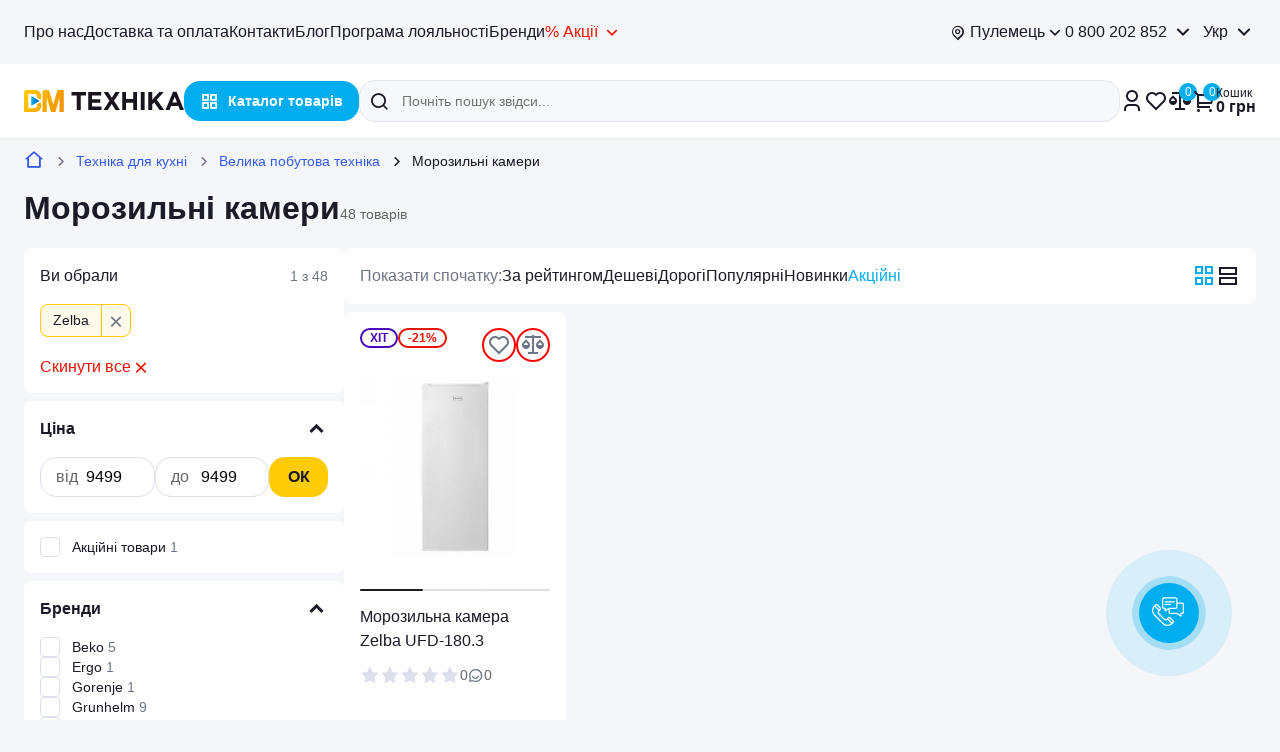

--- FILE ---
content_type: text/html; charset=UTF-8
request_url: https://vmtehnika.com.ua/catalog/morozilni-kameri/brand-zelba
body_size: 50144
content:
<!DOCTYPE html>
<html lang="uk">
<head>

    <meta charset="UTF-8">
    <meta name="viewport" content="width=device-width, initial-scale=1.0, user-scalable=0">
    <meta name="google-site-verification" content="lqT-O8yvo3ActzvZgg-jblV_0c10u-ezFssf-9u8WEg" />
    
    <link rel="manifest" href="/manifest.webmanifest">
    <link rel="icon" href="/favicon.ico" sizes="any">
    <link rel="icon" href="/img/favicon/favicon.svg" type="image/svg+xml">
    <link rel="apple-touch-icon" href="/img/favicon/favicon-180.png">

    <link rel="preconnect" href="https://fonts.googleapis.com">
    <link rel="preconnect" href="https://fonts.gstatic.com" crossorigin>
    <link rel="preconnect" href="https://vmtehnika.com.ua/css/font.css?v.1.3.24" crossorigin>

    
    <title>Морозильні камери Zelba купити, ціни на сайті ВМ Техніка</title>
<meta name="keywords" content="морозильна камера, купити морозильну камеру, морозильні камери, морозилка" />
<meta name="description" content="Морозильна камера Zelba в інтернет-магазині ВМ►ТЕХНІКА ⭐ Є оплата бонусами 🎁 Самовивіз ✅ Відгуки на морозилки Zelba від покупців 👍 Вигідна доставка ◈" />
<meta property="og:locale" content="uk_UA" />
<meta property="og:type" content="website" />
<meta property="og:url" content="https://vmtehnika.com.ua/catalog/morozilni-kameri" />
<meta property="og:site_name" content="ВМ Техніка" />
<meta property="og:title" content="Морозильні камери" />
<meta property="og:description" content="Морозильні камери в інтернет-магазині ВМ►ТЕХНІКА ⭐ Є оплата бонусами 🎁 Самовивіз з магазинів або доставка ✅ Ексклюзивні бренди 👍 Більше 12 років на ринку ◈" />
<meta property="og:image" content="/favicon.ico" />


    <link rel="alternate" href="https://vmtehnika.com.ua/catalog/morozilni-kameri/brand-zelba" hreflang="uk-UA">
<link rel="alternate" href="https://vmtehnika.com.ua/catalog/morozilni-kameri/brand-zelba" hreflang="x-default">
<link rel="alternate" href="https://vmtehnika.com.ua/ru/catalog/morozilni-kameri/brand-zelba" hreflang="ru-UA">


    



    
            <meta name="robots" content="index, follow" />
        
        




    <link rel="canonical" href="https://vmtehnika.com.ua/catalog/morozilni-kameri/brand-zelba">

    
        <link rel="stylesheet" type="text/css" href="https://vmtehnika.com.ua/css/libs.min.css?v.1.3.24">
        <link rel="stylesheet" type="text/css" href="https://vmtehnika.com.ua/css/main.min.css?v.1.3.24">
        <link rel="stylesheet" type="text/css" href="https://vmtehnika.com.ua/css/custom.css?v.1.3.24">

    
    <!-- Google Tag Manager -->
    <script>(function (w, d, s, l, i) {
            w[l] = w[l] || [];
            w[l].push({
                'gtm.start':
                    new Date().getTime(), event: 'gtm.js'
            });
            var f = d.getElementsByTagName(s)[0],
                j = d.createElement(s), dl = l != 'dataLayer' ? '&l=' + l : '';
            j.async = true;
            j.src =
                'https://www.googletagmanager.com/gtm.js?id=' + i + dl;
            f.parentNode.insertBefore(j, f);
        })(window, document, 'script', 'dataLayer', 'GTM-NZ95NW4');</script>
    <!-- End Google Tag Manager -->

    <!-- Hotjar Tracking Code for https://vmtehnika.com.ua/ -->
    <script>
        (function (h, o, t, j, a, r) {
            h.hj = h.hj || function () {
                (h.hj.q = h.hj.q || []).push(arguments)
            };
            h._hjSettings = {hjid: 3800215, hjsv: 6};
            a = o.getElementsByTagName('head')[0];
            r = o.createElement('script');
            r.async = 1;
            r.src = t + h._hjSettings.hjid + j + h._hjSettings.hjsv;
            a.appendChild(r);
        })(window, document, 'https://static.hotjar.com/c/hotjar-', '.js?sv=');
    </script>

                <script type="application/ld+json">
            {"@context":"https:\/\/schema.org\/","@type":"WebSite","url":"https:\/\/vmtehnika.com.ua","potentialAction":{"@type":"SearchAction","target":"https:\/\/vmtehnika.com.ua\/search?q={search_term_string}","query-input":"required name=search_term_string"}}
        </script>
            <script type="application/ld+json">
            {"@context":"https:\/\/schema.org\/","@type":"BreadcrumbList","itemListElement":[{"@type":"ListItem","position":1,"name":"\u0412\u041c \u0422\u0435\u0445\u043d\u0456\u043a\u0430","item":"https:\/\/vmtehnika.com.ua"},{"@type":"ListItem","position":2,"name":"\u0422\u0435\u0445\u043d\u0456\u043a\u0430 \u0434\u043b\u044f \u043a\u0443\u0445\u043d\u0456","item":"https:\/\/vmtehnika.com.ua\/catalog\/tehnika-dlya-kuhni"},{"@type":"ListItem","position":3,"name":"\u0412\u0435\u043b\u0438\u043a\u0430 \u043f\u043e\u0431\u0443\u0442\u043e\u0432\u0430 \u0442\u0435\u0445\u043d\u0456\u043a\u0430","item":"https:\/\/vmtehnika.com.ua\/catalog\/velika-pobutova-tehnika"},{"@type":"ListItem","position":4,"name":"\u041c\u043e\u0440\u043e\u0437\u0438\u043b\u044c\u043d\u0456 \u043a\u0430\u043c\u0435\u0440\u0438","item":"https:\/\/vmtehnika.com.ua\/catalog\/morozilni-kameri"}]}
        </script>
            <script type="application/ld+json">
            {"@context":"https:\/\/schema.org\/","@type":"Product","name":"\u041c\u043e\u0440\u043e\u0437\u0438\u043b\u044c\u043d\u0456 \u043a\u0430\u043c\u0435\u0440\u0438","offers":{"@type":"AggregateOffer","lowPrice":9499,"highPrice":9499,"priceCurrency":"UAH"}}
        </script>
    
    <meta name="google-site-verification" content="uhE60I1gBE8onjllsxdx6GGS43RlLRqWvRVOgu0NsgI"/>

</head>


<body>

<!-- Google Tag Manager (noscript) -->
<noscript>
    <iframe src="https://www.googletagmanager.com/ns.html?id=GTM-NZ95NW4"
            height="0" width="0" style="display:none;visibility:hidden"></iframe>
</noscript>
<!-- End Google Tag Manager (noscript) -->

    <header class="header">
  <div class="header-top u-bg-cultured u-d-none u-d-flex@xl u-pv16">
    <div class="l-container">
      <div class="u-df16 e--justify">
        <ul class="u-df20 u-fw400 u-fs16">

                                    <li><a href="/about" >Про нас</a></li>
                                                <li><a href="/pay_delivery" >Доставка та оплата</a></li>
                                                <li><a href="/contacts" >Контакти</a></li>
                                                <li><a href="/blog" >Блог</a></li>
                                                <li><a href="/loyalty" >Програма лояльності</a></li>
                                                <li><a href="/brands" >Бренди</a></li>
                                                <li><span class="u-cl-red u-curp stock-link stock-link-js u-df0 e--nowrap e--va-center u-posr" >% Акції<i class="icon-arrow-down u-fs20 u-ml4"></i>
                <div class="header-link-dropdown u-posa u-pv8 u-ph12 u-df8 e--column e--start">
                  <a href="/blog/tag/akciya" class="u-fs16 u-lh24 u-fw500 u-cl-dg2">Всі акції</a>
                  <a href="https://vmtehnika.com.ua/sales" class="u-fs16 u-lh24 u-fw500 u-cl-dg2">Знижки до -50%</a>
                </div>
              </span></li>
                      
        </ul>

        <div class="u-fb1 u-df16 e--justify u-wd40p">
          <div class="header-top__info u-df24 u-mla">
            <div href="#chooseCity" class="header-dropdown ui-dropdown js-modal u-curp j-user-city">
              <div class="u-df4 u-fs16 ui-dropdown-toggle">
                <i class="icon icon-pin u-fsi16 u-mr4"></i>
                <span>Пулемець</span>
              </div>
            </div>

            <div class="ui-dropdown-block ui-dropdown-js">
              <div class="ui-dropdown-main">
                <a href="javascript:void(0)" class="u-fs16 u-lh24 u-fw500">0 800 202 852</a>
                <i class="icon-arrow-down u-fs24 u-ml4"></i>
              </div>
              <div class="ui-dropdown-slide u-fs16 u-lh24">
                <a href="tel:0800202852" class="u-fs16 u-lh24 u-fw500">0 800 202 852</a>
                                  <a class="u-fs16 u-lh24 u-fw500" href="tel:0730733822">073 073 3 822</a>
                                                  <a class="u-fs16 u-lh24 u-fw500" href="tel:0676022872">067 602 2 872</a>
                              </div>
            </div>
          </div>

          <div class="m-lang js-lang">

            <div class="m-lang-active u-fs16 u-lh24">
              <span>Укр</span>
              <i class="icon-arrow-down u-fs24 u-ml4"></i>
            </div>


                                                                    <div class="m-lang-dropdown u-fs16 u-lh24">
                    <a href="https://vmtehnika.com.ua/ru/catalog/morozilni-kameri/brand-zelba">Рус</a>
                </div>
                                    </div>
        </div>
      </div>
    </div>
  </div>

  <div class="header-bottom u-pv12 u-pv16@lg">
    <div class="l-container">
      <div class="u-df20 e--justify e--nowrap u-posr">
        <a href="https://vmtehnika.com.ua" class="header-bottom__logo">
          <img src="https://vmtehnika.com.ua/img/svg/logo.svg" class="u-d-none u-d-block@md" alt="logo" width="160" height="22">
          <img src="https://vmtehnika.com.ua/img/svg/logo-xs.svg" class="u-d-none@md" alt="logo" width="40" height="22">
        </a>

        <div class="header-bottom__catalog u-d-none u-d-block@xl">
          <a href="#" class="a-btn-catalog u-fw700 js-has-menu" data-id="categories">
          <span>Каталог товарів</span></a>
        </div>

        <div class="header-bottom__search header-search">
          <form id="searchForm" action="https://vmtehnika.com.ua/search" class="header-search-form" autocomplete="off" target="_top">
            <button class="header-search-form__submit">
              <i class="icon icon-search u-fsi20"></i>
            </button>
            <input name="q" id="searchInput" placeholder="Почніть пошук звідси..." value=""
                   class="header-search-form__input js-header-search">
            <div class="header-search-form__controls u-df8">
              <span id="searchVoice" class="header-search-form__micro u-fsi20" placeholder="Голосовий пошук...">
                <i class="icon icon-mic u-fsi20"></i>
              </span>
              <button class="header-search-form__close js-hs-reset">
                <i class="icon icon-close u-cl-black u-fsi20"></i>
              </button>
            </div>
          </form>
          <div class="header-search-modal u-posa" style="display: none;">
            <div class="header-search-modal-grid u-ht100p">
              <div class="header-search-col u-wd50p@md u-pr16@md">
                <div class="header-search-results u-mb16 header-search__items js-search-results-requests">
                                    </div>
                <div class="header-search-results u-mb16 u-mb0@md header-search__cats">
                  <div class="u-fs14 u-cl-dg1 u-mb12">В Категоріях</div>
                    <span class="js-search-results-categories">
                                            </span>
                </div>
              </div>
              <div class="header-search__products u-wd50p@md u-pl16@md u-pb16@md js-search-results-products">
                                </div>
            </div>
            <div class="header-search-modal-controls u-df0 e--center u-wd100p u-pv12 u-posa u-posb0 u-posl0">
              <a href="javascript:void(0);" class="cta-yellow-lg js-search-submit">
                <span>Всі результати</span>
              </a>
            </div>
          </div>
        </div>

        <div class="header-bottom__navi u-df24@lg e--nowrap@lg">
          <div class="u-posr">
            <div class="header-bottom__profile u-df8 e--nowrap">
                                    <a href="#userLogin" class="u-fsi24 js-modal header-bottom__hover"><i class="icon icon-user u-fsi24"></i></a>
                            </div>
          </div>

          <div class="u-posr">
            <div href="#dropdownFavorite" class="header-bottom__favorite u-posr js-dd-open favorite-menu header-bottom__hover">
              <i class="icon icon-heart u-fsi24"></i>
              <span class=" js-fav-count"></span>             </div>

            <div id="dropdownFavorite" class="header-bottom__dropdown header-bottom__compare u-bg-white u-br8 u-pb20">

    
<div class="favorites_products ">

            <div class="u-df8 u-pa16">
            <div>
                <div class="u-fs24 u-lh32 u-fw600">Список бажань</div>
                <span class="u-cl-dg1 u-fs14">0 товарів на суму 0 грн</span>
            </div>
            <i class="icon-close u-fsi24 u-mla js-dd-close"></i>
        </div>

        <div class="u-ph16 u-pr8 u-mr8 u-ht30 u-mb60 u-of-auto-y">
            <ul class="header-bottom__compare--list items">
                            </ul>
        </div>
        <div class="header-bottom__dropdown-controls u-pa16 u-bg-white">
            <a href="https://vmtehnika.com.ua/profile/favorites" class="cta-yellow-md u-wd100p">
                <span>до списку бажань</span>
            </a>
        </div>
    

</div>

<div class="favorites_products_empty active">
    <div class="u-df8 u-pa16">
        <div>
            <div class="u-fs24 u-lh32 u-fw600">Список бажань</div>
        </div>
        <i class="icon-close u-fsi24 u-mla js-dd-close"></i>
    </div>
    <div class="u-ta-center u-ph48">
        <img class="u-mha u-mb24" src="https://vmtehnika.com.ua/img/common/empty-wishlist.webp" srcset="https://vmtehnika.com.ua/img/common/empty-wishlist-2x.webp 2x" alt="" loading="lazy">
        <div class="u-fs16 u-lh24">Ваш список бажань порожній. <br>
            Щоб додати товар до списку, натисніть на його сторінці кнопку ❤️
        </div>
    </div>
</div>
</div>

          </div>



          <div class="u-posr">
            <div href="#dropdownCompare" class="header-bottom__compare u-posr js-dd-open header-bottom__hover">
              <i class="icon icon-scales u-fsi24"></i>
             <span class="header-bottom__cart--count js-compare-count">0</span>             </div>

              <div id="dropdownCompare" class="header-bottom__dropdown header-bottom__compare u-bg-white u-br8 u-pb20">
    <div class="u-df8 u-pa16">
    <div class="u-fs24 u-fw600">Список порівнянь</div>
    <i class="icon-close u-fsi24 u-mla js-dd-close js-compare-count"></i>
</div>

<div class="u-ta-center u-ph48">
    <img class="u-mha u-mb24" src="/img/common/empty-compare.webp" srcset="/img/common/empty-compare-2x.webp 2x" alt="" loading="lazy">
    <div class="u-fs16 u-lh24">Ваш список порівнянь порожній<br>
    Щоб додати товар до списку, натисніть на його сторінці кнопку ⚖️
    </div>
</div>
</div>          </div>


        <div href="#cartModal" class="header-bottom__cart u-df8 e--nowrap js-modal">
            <div class="header-bottom__cart--icon u-posr header-bottom__hover">
                <i class="icon icon-cart u-fsi24"></i>
                <span class="header-bottom__cart--count js-cart-count">0</span>
            </div>

                        <span class="header-bottom__cart--total u-fs16">
              Кошик
              <b><span class="js-cart-total">0</span> грн</b>
            </span>
          </div>


        </div>
      </div>
    </div>
  </div>


    <div class="o-nav-wrap" data-id="categories">
        <div class="o-nav l-container u-posr">
          <div class="o-nav-inner">
            <div class="o-nav-cats u-pv10 u-ph12">
                <ul class="u-fs16">
                                                                                        <li><a href="https://vmtehnika.com.ua/catalog/smartfoni-i-telefoni" class="u-pv12 active" data-id="cat-1">
                                                                    <img class="u-mr4 svg_category_logo" src="/uploads/menu_categories/fd/be/f7bh0p8n5_71098efa.svg" alt="Смартфони та планшети" width="24" height="24">
                                                                <span>Смартфони та планшети</span></a>
                        </li>
                                                                    <li><a href="https://vmtehnika.com.ua/catalog/noutbuki-pk-plansheti" class="u-pv12 " data-id="cat-2">
                                                                    <img class="u-mr4 svg_category_logo" src="/uploads/menu_categories/58/67/f7bh7n1hu_1805201e.svg" alt="Ноутбуки та комп&#039;ютерна техніка" width="24" height="24">
                                                                <span>Ноутбуки та комп&#039;ютерна техніка</span></a>
                        </li>
                                                                    <li><a href="https://vmtehnika.com.ua/catalog/audio-ta-videotehnika" class="u-pv12 " data-id="cat-3">
                                                                    <img class="u-mr4 svg_category_logo" src="/uploads/menu_categories/db/10/f7bgpstug_f26ca17c.svg" alt="Телевізори, аудіо- та відеотехніка" width="24" height="24">
                                                                <span>Телевізори, аудіо- та відеотехніка</span></a>
                        </li>
                                                                    <li><a href="https://vmtehnika.com.ua/catalog/tehnika-dlya-domu" class="u-pv12 " data-id="cat-4">
                                                                    <img class="u-mr4 svg_category_logo" src="/uploads/menu_categories/26/2f/f7bgq815g_d1c6a082.svg" alt="Техніка для дому" width="24" height="24">
                                                                <span>Техніка для дому</span></a>
                        </li>
                                                                    <li><a href="https://vmtehnika.com.ua/catalog/tehnika-dlya-kuhni" class="u-pv12 " data-id="cat-5">
                                                                    <img class="u-mr4 svg_category_logo" src="/uploads/menu_categories/b3/87/f8dhfh1vr_851e3d66.svg" alt="Техніка для кухні" width="24" height="24">
                                                                <span>Техніка для кухні</span></a>
                        </li>
                                                                    <li><a href="https://vmtehnika.com.ua/catalog/krasa-i-osobistii-doglyad" class="u-pv12 " data-id="cat-6">
                                                                    <img class="u-mr4 svg_category_logo" src="/uploads/menu_categories/07/64/f7nh33ou3_29bb0657.svg" alt="Краса і особистий догляд" width="24" height="24">
                                                                <span>Краса і особистий догляд</span></a>
                        </li>
                                                                    <li><a href="https://vmtehnika.com.ua/catalog/posud" class="u-pv12 " data-id="cat-7">
                                                                    <img class="u-mr4 svg_category_logo" src="/uploads/menu_categories/ab/3b/fajdt2hqf_0069a5b0.svg" alt="Посуд" width="24" height="24">
                                                                <span>Посуд</span></a>
                        </li>
                                                                    <li><a href="https://vmtehnika.com.ua/catalog/elektrotransport" class="u-pv12 " data-id="cat-8">
                                                                    <img class="u-mr4 svg_category_logo" src="/uploads/menu_categories/98/05/fajdu2n9p_79a574bb.svg" alt="Електротранспорт" width="24" height="24">
                                                                <span>Електротранспорт</span></a>
                        </li>
                                                                    <li><a href="https://vmtehnika.com.ua/catalog/santehnika-dlya-kuhni" class="u-pv12 " data-id="cat-9">
                                                                    <img class="u-mr4 svg_category_logo" src="/uploads/menu_categories/8f/08/fq0gbp11a_04f8f1ed.svg" alt="Сантехніка для кухні" width="24" height="24">
                                                                <span>Сантехніка для кухні</span></a>
                        </li>
                                                                    <li><a href="https://vmtehnika.com.ua/catalog/igrashki" class="u-pv12 " data-id="cat-10">
                                                                    <img class="u-mr4 svg_category_logo" src="/uploads/menu_categories/fc/87/fqtfgatlr_15005275.svg" alt="Іграшки" width="24" height="24">
                                                                <span>Іграшки</span></a>
                        </li>
                                                                    <li><a href="https://vmtehnika.com.ua/catalog/domashnii-komfort" class="u-pv12 " data-id="cat-11">
                                                                    <img class="u-mr4 svg_category_logo" src="/uploads/menu_categories/37/86/frf90qm1v_f6de30c0.svg" alt="Домашній комфорт" width="24" height="24">
                                                                <span>Домашній комфорт</span></a>
                        </li>
                                    </ul>
            </div>
            <div class="o-nav-child u-pv24 u-pl24">
                
                                                        <div class="o-nav-child__item visible" data-id="cat-1">
                        <div>
                                                        <div class="o-nav-child__sub">
                                <div class="o-nav-child__sub-col">
                                                                                                                    <div class="o-nav-child__sub-cat u-mb24">
                                            <div class="u-cl-blue u-fs16 u-lh24 u-mb16 u-fw500"><a
                                                        href="https://vmtehnika.com.ua/catalog/smartfoni">
                                                    Смартфони</a>
                                            </div>
                                            <ul>
                                                                                                    <li><a href="https://vmtehnika.com.ua/catalog/smartfoni/brand-samsung">Смартфони Samsung</a>
                                                    </li>
                                                                                                    <li><a href="https://vmtehnika.com.ua/catalog/smartfoni/brand-infinix">Смартфони Infinix</a>
                                                    </li>
                                                                                                    <li><a href="https://vmtehnika.com.ua/catalog/smartfoni/brand-motorola">Смартфони Motorola</a>
                                                    </li>
                                                                                                    <li><a href="https://vmtehnika.com.ua/catalog/smartfoni/brand-oppo">Смартфони Oppo</a>
                                                    </li>
                                                                                                    <li><a href="https://vmtehnika.com.ua/catalog/smartfoni/brand-realme">Смартфони Realme</a>
                                                    </li>
                                                                                                    <li><a href="https://vmtehnika.com.ua/catalog/smartfoni/brand-ulefone">Смартфони Ulefone</a>
                                                    </li>
                                                                                            </ul>
                                        </div>
                                                                                                                    <div class="o-nav-child__sub-cat u-mb24">
                                            <div class="u-cl-blue u-fs16 u-lh24 u-mb16 u-fw500"><a
                                                        href="https://vmtehnika.com.ua/catalog/plansheti">
                                                    Планшети</a>
                                            </div>
                                            <ul>
                                                                                                    <li><a href="https://vmtehnika.com.ua/catalog/plansheti/brand-samsung">Планшети Samsung</a>
                                                    </li>
                                                                                                    <li><a href="https://vmtehnika.com.ua/catalog/plansheti/brand-acer">Планшети Acer</a>
                                                    </li>
                                                                                                    <li><a href="https://vmtehnika.com.ua/catalog/plansheti/brand-lenovo">Планшети Lenovo</a>
                                                    </li>
                                                                                                    <li><a href="https://vmtehnika.com.ua/catalog/plansheti/brand-oppo">Планшети Oppo</a>
                                                    </li>
                                                                                                    <li><a href="https://vmtehnika.com.ua/catalog/plansheti/brand-ulefone">Планшети Ulefone</a>
                                                    </li>
                                                                                            </ul>
                                        </div>
                                                                                                                    <div class="o-nav-child__sub-cat u-mb24">
                                            <div class="u-cl-blue u-fs16 u-lh24 u-mb16 u-fw500"><a
                                                        href="https://vmtehnika.com.ua/catalog/mobilni-telefoni">
                                                    Мобільні телефони</a>
                                            </div>
                                            <ul>
                                                                                            </ul>
                                        </div>
                                                                                                                    <div class="o-nav-child__sub-cat u-mb24">
                                            <div class="u-cl-blue u-fs16 u-lh24 u-mb16 u-fw500"><a
                                                        href="https://vmtehnika.com.ua/catalog/smart-godinniki">
                                                    Смарт годинники</a>
                                            </div>
                                            <ul>
                                                                                            </ul>
                                        </div>
                                                                                                                    <div class="o-nav-child__sub-cat u-mb24">
                                            <div class="u-cl-blue u-fs16 u-lh24 u-mb16 u-fw500"><a
                                                        href="https://vmtehnika.com.ua/catalog/portativna-akustika">
                                                    Портативна акустика</a>
                                            </div>
                                            <ul>
                                                                                            </ul>
                                        </div>
                                                                                                                    <div class="o-nav-child__sub-cat u-mb24">
                                            <div class="u-cl-blue u-fs16 u-lh24 u-mb16 u-fw500"><a
                                                        href="https://vmtehnika.com.ua/catalog/power-banki">
                                                    Power-банки</a>
                                            </div>
                                            <ul>
                                                                                            </ul>
                                        </div>
                                                                                                                    <div class="o-nav-child__sub-cat u-mb24">
                                            <div class="u-cl-blue u-fs16 u-lh24 u-mb16 u-fw500"><a
                                                        href="https://vmtehnika.com.ua/catalog/navushniki">
                                                    Навушники</a>
                                            </div>
                                            <ul>
                                                                                                    <li><a href="https://vmtehnika.com.ua/catalog/navushniki/tip-navusnikiv-navusniki=tws">TWS навушники</a>
                                                    </li>
                                                                                                    <li><a href="https://vmtehnika.com.ua/catalog/navushniki/tip-navusnikiv-navusniki=vakuumni">Вакуумні навушники</a>
                                                    </li>
                                                                                                    <li><a href="https://vmtehnika.com.ua/catalog/navushniki/tip-navusnikiv-navusniki=vkladisi">Навушники вкладиші</a>
                                                    </li>
                                                                                                    <li><a href="https://vmtehnika.com.ua/catalog/navushniki/tip-navusnikiv-navusniki=nakladni">Накладні навушники</a>
                                                    </li>
                                                                                            </ul>
                                        </div>
                                                                                                                    <div class="o-nav-child__sub-cat u-mb24">
                                            <div class="u-cl-blue u-fs16 u-lh24 u-mb16 u-fw500"><a
                                                        href="https://vmtehnika.com.ua/catalog/karti-pamyati">
                                                    Карти пам&#039;яті</a>
                                            </div>
                                            <ul>
                                                                                                    <li><a href="https://vmtehnika.com.ua/catalog/karti-pamyati/objem-pamiati-gb=16-1124">Карти пам&#039;яті 16 ГБ</a>
                                                    </li>
                                                                                                    <li><a href="https://vmtehnika.com.ua/catalog/karti-pamyati/objem-pamiati-gb=32-1125">Карти пам&#039;яті 32 ГБ</a>
                                                    </li>
                                                                                                    <li><a href="https://vmtehnika.com.ua/catalog/karti-pamyati/objem-pamiati-gb=64-1126">Карти пам&#039;яті 64 ГБ</a>
                                                    </li>
                                                                                                    <li><a href="https://vmtehnika.com.ua/catalog/karti-pamyati/objem-pamiati-gb=128-1122_256-1123">Карти пам&#039;яті 128 ГБ і більше</a>
                                                    </li>
                                                                                            </ul>
                                        </div>
                                                                                                                    <div class="o-nav-child__sub-cat u-mb24">
                                            <div class="u-cl-blue u-fs16 u-lh24 u-mb16 u-fw500"><a
                                                        href="https://vmtehnika.com.ua/catalog/aksesuari-do-smartfoniv">
                                                    Аксесуари до смартфонів</a>
                                            </div>
                                            <ul>
                                                                                                    <li><a href="https://vmtehnika.com.ua/catalog/fm-modulyatori">FM-модулятори</a>
                                                    </li>
                                                                                                    <li><a href="https://vmtehnika.com.ua/catalog/avtomobilni-zaryadni-pristroyi">Автомобільні зарядні пристрої</a>
                                                    </li>
                                                                                                    <li><a href="https://vmtehnika.com.ua/catalog/avtokriplennya">Автокріплення</a>
                                                    </li>
                                                                                                    <li><a href="https://vmtehnika.com.ua/catalog/bezdrotovi-zaryadni-pristroyi">Бездротові зарядні пристрої</a>
                                                    </li>
                                                                                                    <li><a href="https://vmtehnika.com.ua/catalog/zaryadni-pristroyi">Зарядні пристрої</a>
                                                    </li>
                                                                                                    <li><a href="https://vmtehnika.com.ua/catalog/ekshn-kameri">Екшн-камери</a>
                                                    </li>
                                                                                                    <li><a href="https://vmtehnika.com.ua/catalog/kabeli-aux">Кабелі AUX</a>
                                                    </li>
                                                                                                    <li><a href="https://vmtehnika.com.ua/catalog/kabeli-usb">Кабелі USB</a>
                                                    </li>
                                                                                                    <li><a href="https://vmtehnika.com.ua/catalog/chohli-dlya-smartfoniv">Чохли для смартфонів</a>
                                                    </li>
                                                                                            </ul>
                                        </div>
                                                                    </div>
                            </div>
                        </div>
                    </div>
                                                        <div class="o-nav-child__item " data-id="cat-2">
                        <div>
                                                        <div class="o-nav-child__sub">
                                <div class="o-nav-child__sub-col">
                                                                                                                    <div class="o-nav-child__sub-cat u-mb24">
                                            <div class="u-cl-blue u-fs16 u-lh24 u-mb16 u-fw500"><a
                                                        href="https://vmtehnika.com.ua/catalog/noutbuki">
                                                    Ноутбуки</a>
                                            </div>
                                            <ul>
                                                                                                    <li><a href="https://vmtehnika.com.ua/catalog/noutbuki/brand-acer">Ноутбуки Acer</a>
                                                    </li>
                                                                                                    <li><a href="https://vmtehnika.com.ua/catalog/noutbuki/brand-asus">Ноутбуки Asus</a>
                                                    </li>
                                                                                                    <li><a href="https://vmtehnika.com.ua/catalog/noutbuki/brand-dream-machines">Ноутбуки Dream Machines</a>
                                                    </li>
                                                                                                    <li><a href="https://vmtehnika.com.ua/catalog/noutbuki/brand-hp">Ноутбуки HP</a>
                                                    </li>
                                                                                                    <li><a href="https://vmtehnika.com.ua/catalog/noutbuki/brand-lenovo">Ноутбуки Lenovo</a>
                                                    </li>
                                                                                                    <li><a href="https://vmtehnika.com.ua/catalog/noutbuki/brand-msi">Ноутбуки MSI</a>
                                                    </li>
                                                                                            </ul>
                                        </div>
                                                                                                                    <div class="o-nav-child__sub-cat u-mb24">
                                            <div class="u-cl-blue u-fs16 u-lh24 u-mb16 u-fw500"><a
                                                        href="https://vmtehnika.com.ua/catalog/monobloki">
                                                    Моноблоки</a>
                                            </div>
                                            <ul>
                                                                                            </ul>
                                        </div>
                                                                                                                    <div class="o-nav-child__sub-cat u-mb24">
                                            <div class="u-cl-blue u-fs16 u-lh24 u-mb16 u-fw500"><a
                                                        href="https://vmtehnika.com.ua/catalog/monitori">
                                                    Монітори</a>
                                            </div>
                                            <ul>
                                                                                            </ul>
                                        </div>
                                                                                                                    <div class="o-nav-child__sub-cat u-mb24">
                                            <div class="u-cl-blue u-fs16 u-lh24 u-mb16 u-fw500"><a
                                                        href="https://vmtehnika.com.ua/catalog/mfu-ta-printeri">
                                                    БФП та принтери</a>
                                            </div>
                                            <ul>
                                                                                            </ul>
                                        </div>
                                                                                                                    <div class="o-nav-child__sub-cat u-mb24">
                                            <div class="u-cl-blue u-fs16 u-lh24 u-mb16 u-fw500"><a
                                                        href="https://vmtehnika.com.ua/catalog/merejeve-obladnannya">
                                                    Мережеве обладнання</a>
                                            </div>
                                            <ul>
                                                                                            </ul>
                                        </div>
                                                                                                                    <div class="o-nav-child__sub-cat u-mb24">
                                            <div class="u-cl-blue u-fs16 u-lh24 u-mb16 u-fw500"><a
                                                        href="https://vmtehnika.com.ua/catalog/kompyuterna-akustika">
                                                    Комп&#039;ютерна акустика</a>
                                            </div>
                                            <ul>
                                                                                            </ul>
                                        </div>
                                                                                                                    <div class="o-nav-child__sub-cat u-mb24">
                                            <div class="u-cl-blue u-fs16 u-lh24 u-mb16 u-fw500"><a
                                                        href="https://vmtehnika.com.ua/catalog/kompyuterni-komplektuyuchi">
                                                    Комп&#039;ютерні комплектуючі</a>
                                            </div>
                                            <ul>
                                                                                                    <li><a href="https://vmtehnika.com.ua/catalog/bloki-jivlennya">Блоки живлення</a>
                                                    </li>
                                                                                                    <li><a href="https://vmtehnika.com.ua/catalog/operativna-pamyat">Оперативна пам&#039;ять</a>
                                                    </li>
                                                                                            </ul>
                                        </div>
                                                                                                                    <div class="o-nav-child__sub-cat u-mb24">
                                            <div class="u-cl-blue u-fs16 u-lh24 u-mb16 u-fw500"><a
                                                        href="https://vmtehnika.com.ua/catalog/gaming">
                                                    Для геймерів</a>
                                            </div>
                                            <ul>
                                                                                                    <li><a href="https://vmtehnika.com.ua/catalog/noutbuki/geimerskii">Ігрові ноутбуки</a>
                                                    </li>
                                                                                                    <li><a href="https://vmtehnika.com.ua/catalog/igrovi-pristavki">Ігрові приставки</a>
                                                    </li>
                                                                                                    <li><a href="https://vmtehnika.com.ua/catalog/igri-dlya-pristavok">Ігри для приставок</a>
                                                    </li>
                                                                                                    <li><a href="https://vmtehnika.com.ua/catalog/geimpadi-djoistiki-ruli">Геймпади, джойстики, рулі</a>
                                                    </li>
                                                                                                    <li><a href="https://vmtehnika.com.ua/catalog/igrovi-klaviaturi">Ігрові клавіатури і набори</a>
                                                    </li>
                                                                                                    <li><a href="https://vmtehnika.com.ua/catalog/igrovi-kilimki-dlya-mishok">Ігрові килимки для мишок</a>
                                                    </li>
                                                                                                    <li><a href="https://vmtehnika.com.ua/catalog/igrovi-krisla">Ігрові крісла</a>
                                                    </li>
                                                                                                    <li><a href="https://vmtehnika.com.ua/catalog/igrovi-marshrutizatori-i-modemi">Ігрові маршрутизатори і модеми</a>
                                                    </li>
                                                                                                    <li><a href="https://vmtehnika.com.ua/catalog/igrovi-mishi-gaming">Ігрові миші</a>
                                                    </li>
                                                                                                    <li><a href="https://vmtehnika.com.ua/catalog/igrovi-mikrofoni">Ігрові мікрофони</a>
                                                    </li>
                                                                                                    <li><a href="https://vmtehnika.com.ua/catalog/igrovi-navushnikik">Ігрові навушники</a>
                                                    </li>
                                                                                                    <li><a href="https://vmtehnika.com.ua/catalog/kompyuterni-stoli">Комп&#039;ютерні столи</a>
                                                    </li>
                                                                                                    <li><a href="https://vmtehnika.com.ua/catalog/portativni-igrovi-konsoli">Портативні ігрові консолі</a>
                                                    </li>
                                                                                            </ul>
                                        </div>
                                                                                                                    <div class="o-nav-child__sub-cat u-mb24">
                                            <div class="u-cl-blue u-fs16 u-lh24 u-mb16 u-fw500"><a
                                                        href="https://vmtehnika.com.ua/catalog/djerela-jivlennya">
                                                    Джерела живлення</a>
                                            </div>
                                            <ul>
                                                                                                    <li><a href="https://vmtehnika.com.ua/catalog/bezperebiini-djerela-jivlennya-ups">Безперебійні джерела живлення (UPS)</a>
                                                    </li>
                                                                                                    <li><a href="https://vmtehnika.com.ua/catalog/zaryadni-stanciyi">Зарядні станції</a>
                                                    </li>
                                                                                                    <li><a href="https://vmtehnika.com.ua/catalog/stabilizatori">Стабілізатори</a>
                                                    </li>
                                                                                            </ul>
                                        </div>
                                                                                                                    <div class="o-nav-child__sub-cat u-mb24">
                                            <div class="u-cl-blue u-fs16 u-lh24 u-mb16 u-fw500"><a
                                                        href="https://vmtehnika.com.ua/catalog/aksesuari-do-noutbukiv">
                                                    Аксесуари до ноутбуків та ПК</a>
                                            </div>
                                            <ul>
                                                                                                    <li><a href="https://vmtehnika.com.ua/catalog/web-kameri">Web-камери</a>
                                                    </li>
                                                                                                    <li><a href="https://vmtehnika.com.ua/catalog/bloki-jivlennya-dlya-noutbukiv">Блоки живлення для ноутбуків</a>
                                                    </li>
                                                                                                    <li><a href="https://vmtehnika.com.ua/catalog/zasobi-dlya-doglyadu">Засоби для догляду за екранами</a>
                                                    </li>
                                                                                                    <li><a href="https://vmtehnika.com.ua/catalog/zovnishni-hdd-diski">Зовнішні HDD диски</a>
                                                    </li>
                                                                                                    <li><a href="https://vmtehnika.com.ua/catalog/kartrideri-ta-koncentratori">Картрідери та концентратори</a>
                                                    </li>
                                                                                                    <li><a href="https://vmtehnika.com.ua/catalog/kilimki-dlya-mishok">Килимки для мишок</a>
                                                    </li>
                                                                                                    <li><a href="https://vmtehnika.com.ua/catalog/klaviaturi">Клавіатури</a>
                                                    </li>
                                                                                                    <li><a href="https://vmtehnika.com.ua/catalog/mishi">Мишки</a>
                                                    </li>
                                                                                                    <li><a href="https://vmtehnika.com.ua/catalog/pidstavki-dlya-noutbukiv">Підставки для ноутбуків</a>
                                                    </li>
                                                                                                    <li><a href="https://vmtehnika.com.ua/catalog/sumki-dlya-noutbukiv">Сумки для ноутбуків</a>
                                                    </li>
                                                                                                    <li><a href="https://vmtehnika.com.ua/catalog/fleshki">Флешки</a>
                                                    </li>
                                                                                            </ul>
                                        </div>
                                                                    </div>
                            </div>
                        </div>
                    </div>
                                                        <div class="o-nav-child__item " data-id="cat-3">
                        <div>
                                                        <div class="o-nav-child__sub">
                                <div class="o-nav-child__sub-col">
                                                                                                                    <div class="o-nav-child__sub-cat u-mb24">
                                            <div class="u-cl-blue u-fs16 u-lh24 u-mb16 u-fw500"><a
                                                        href="https://vmtehnika.com.ua/catalog/televizori">
                                                    Телевізори</a>
                                            </div>
                                            <ul>
                                                                                                    <li><a href="https://vmtehnika.com.ua/catalog/televizori/diagonal-televizor=24">Телевізори 24&#039;&#039;</a>
                                                    </li>
                                                                                                    <li><a href="https://vmtehnika.com.ua/catalog/televizori/diagonal-televizor=32-403">Телевізори 32&#039;&#039;</a>
                                                    </li>
                                                                                                    <li><a href="https://vmtehnika.com.ua/catalog/televizori/diagonal-televizor=40_42_43">Телевізори 40&#039;&#039;- 43&#039;&#039;</a>
                                                    </li>
                                                                                                    <li><a href="https://vmtehnika.com.ua/catalog/televizori/diagonal-televizor=48-_50-406">Телевізори 48&#039;&#039;- 50&#039;&#039;</a>
                                                    </li>
                                                                                                    <li><a href="https://vmtehnika.com.ua/catalog/televizori/diagonal-televizor=55-407">Телевізори 55&#039;&#039;</a>
                                                    </li>
                                                                                                    <li><a href="https://vmtehnika.com.ua/catalog/televizori/diagonal-televizor=60-_65-408">Телевізори 60&#039;&#039;- 65&#039;&#039;</a>
                                                    </li>
                                                                                                    <li><a href="https://vmtehnika.com.ua/catalog/televizori/diagonal-televizor=100_70-_75-_77-_83_85-_86_97-_98-">Телевізори 70&#039;&#039; і більше</a>
                                                    </li>
                                                                                            </ul>
                                        </div>
                                                                                                                    <div class="o-nav-child__sub-cat u-mb24">
                                            <div class="u-cl-blue u-fs16 u-lh24 u-mb16 u-fw500"><a
                                                        href="https://vmtehnika.com.ua/catalog/televizori/availability-1/availability-2">
                                                    Телевізори по брендам</a>
                                            </div>
                                            <ul>
                                                                                                    <li><a href="https://vmtehnika.com.ua/catalog/televizori/brand-samsung">Телевізори SAMSUNG</a>
                                                    </li>
                                                                                                    <li><a href="https://vmtehnika.com.ua/catalog/televizori/brand-lg">Телевізори LG</a>
                                                    </li>
                                                                                                    <li><a href="https://vmtehnika.com.ua/catalog/televizori/brand-blaupunkt">Телевізори Blaupunkt</a>
                                                    </li>
                                                                                                    <li><a href="https://vmtehnika.com.ua/catalog/televizori/brand-hisense">Телевізори Hisense</a>
                                                    </li>
                                                                                                    <li><a href="https://vmtehnika.com.ua/catalog/televizori/brand-ud">Телевізори UD</a>
                                                    </li>
                                                                                            </ul>
                                        </div>
                                                                                                                    <div class="o-nav-child__sub-cat u-mb24">
                                            <div class="u-cl-blue u-fs16 u-lh24 u-mb16 u-fw500"><a
                                                        href="https://vmtehnika.com.ua/catalog/ramki-do-televizoriv">
                                                    Рамки до телевізорів</a>
                                            </div>
                                            <ul>
                                                                                            </ul>
                                        </div>
                                                                                                                    <div class="o-nav-child__sub-cat u-mb24">
                                            <div class="u-cl-blue u-fs16 u-lh24 u-mb16 u-fw500"><a
                                                        href="https://vmtehnika.com.ua/catalog/saundbari">
                                                    Саундбари</a>
                                            </div>
                                            <ul>
                                                                                            </ul>
                                        </div>
                                                                                                                    <div class="o-nav-child__sub-cat u-mb24">
                                            <div class="u-cl-blue u-fs16 u-lh24 u-mb16 u-fw500"><a
                                                        href="https://vmtehnika.com.ua/catalog/proektori">
                                                    Проектори</a>
                                            </div>
                                            <ul>
                                                                                            </ul>
                                        </div>
                                                                                                                    <div class="o-nav-child__sub-cat u-mb24">
                                            <div class="u-cl-blue u-fs16 u-lh24 u-mb16 u-fw500"><a
                                                        href="https://vmtehnika.com.ua/catalog/kronshteini">
                                                    Кронштейни</a>
                                            </div>
                                            <ul>
                                                                                                    <li><a href="https://vmtehnika.com.ua/catalog/kronshteini/priznachennya-kronshtein=dlya-televizoriv">для телевізорів</a>
                                                    </li>
                                                                                                    <li><a href="https://vmtehnika.com.ua/catalog/kronshteini/priznachennya-kronshtein=dlya-monitoriv">для моніторів</a>
                                                    </li>
                                                                                                    <li><a href="https://vmtehnika.com.ua/catalog/kronshteini/priznachennya-kronshtein=dlya-akustichnih-sistem">для акустичних систем</a>
                                                    </li>
                                                                                                    <li><a href="https://vmtehnika.com.ua/catalog/kronshteini/priznachennya-kronshtein=prezentaciina-stiika">презентаційні стійки</a>
                                                    </li>
                                                                                            </ul>
                                        </div>
                                                                                                                    <div class="o-nav-child__sub-cat u-mb24">
                                            <div class="u-cl-blue u-fs16 u-lh24 u-mb16 u-fw500"><a
                                                        href="https://vmtehnika.com.ua/catalog/aksesuari-dlya-kbt">
                                                    Аксесуари до ТВ</a>
                                            </div>
                                            <ul>
                                                                                                    <li><a href="https://vmtehnika.com.ua/catalog/igrovi-pristavki">Ігрові приставки та аксесуари</a>
                                                    </li>
                                                                                                    <li><a href="https://vmtehnika.com.ua/catalog/merejeve-obladnannya/availability-1">Wi-Fi роутери</a>
                                                    </li>
                                                                                                    <li><a href="https://vmtehnika.com.ua/catalog/batareiki-ta-akkumulyatori">Батарейки і акумулятори</a>
                                                    </li>
                                                                                                    <li><a href="https://vmtehnika.com.ua/catalog/zasobi-dlya-doglyadu/availability-1">Догляд за екраном</a>
                                                    </li>
                                                                                                    <li><a href="https://vmtehnika.com.ua/catalog/kabeli-av">Кабелі HDMI</a>
                                                    </li>
                                                                                                    <li><a href="https://vmtehnika.com.ua/catalog/mediapleyeri">Медіаплеєри</a>
                                                    </li>
                                                                                                    <li><a href="https://vmtehnika.com.ua/catalog/merejevi-filtri">Мережеві фільтри</a>
                                                    </li>
                                                                                                    <li><a href="https://vmtehnika.com.ua/catalog/podovjuvachi">Подовжувачі</a>
                                                    </li>
                                                                                                    <li><a href="https://vmtehnika.com.ua/catalog/cifrovi-tv-tyuneri">Цифрові ТВ-тюнери</a>
                                                    </li>
                                                                                            </ul>
                                        </div>
                                                                    </div>
                            </div>
                        </div>
                    </div>
                                                        <div class="o-nav-child__item " data-id="cat-4">
                        <div>
                                                        <div class="o-nav-child__sub">
                                <div class="o-nav-child__sub-col">
                                                                                                                    <div class="o-nav-child__sub-cat u-mb24">
                                            <div class="u-cl-blue u-fs16 u-lh24 u-mb16 u-fw500"><a
                                                        href="https://vmtehnika.com.ua/catalog/pralni-mashini">
                                                    Прання і сушіння</a>
                                            </div>
                                            <ul>
                                                                                                    <li><a href="https://vmtehnika.com.ua/catalog/pralni-mashini">Пральні машини</a>
                                                    </li>
                                                                                                    <li><a href="https://vmtehnika.com.ua/catalog/napivavtomatichni-pralni-mashini">Пральні машини напівавтомат</a>
                                                    </li>
                                                                                                    <li><a href="https://vmtehnika.com.ua/catalog/sushilni-mashini">Сушильні машини</a>
                                                    </li>
                                                                                            </ul>
                                        </div>
                                                                                                                    <div class="o-nav-child__sub-cat u-mb24">
                                            <div class="u-cl-blue u-fs16 u-lh24 u-mb16 u-fw500"><a
                                                        href="https://vmtehnika.com.ua/catalog/klimatichna-tehnika">
                                                    Кліматична техніка</a>
                                            </div>
                                            <ul>
                                                                                                    <li><a href="https://vmtehnika.com.ua/catalog/ventilyatori">Вентилятори</a>
                                                    </li>
                                                                                                    <li><a href="https://vmtehnika.com.ua/catalog/zvolojuvachi-povitrya">Зволожувачі повітря</a>
                                                    </li>
                                                                                                    <li><a href="https://vmtehnika.com.ua/catalog/kondicioneri">Кондиціонери</a>
                                                    </li>
                                                                                                    <li><a href="https://vmtehnika.com.ua/catalog/obigrivachi">Обігрівачі</a>
                                                    </li>
                                                                                            </ul>
                                        </div>
                                                                                                                    <div class="o-nav-child__sub-cat u-mb24">
                                            <div class="u-cl-blue u-fs16 u-lh24 u-mb16 u-fw500"><a
                                                        href="https://vmtehnika.com.ua/catalog/vodonagrivachi">
                                                    Водонагрівачі</a>
                                            </div>
                                            <ul>
                                                                                            </ul>
                                        </div>
                                                                                                                    <div class="o-nav-child__sub-cat u-mb24">
                                            <div class="u-cl-blue u-fs16 u-lh24 u-mb16 u-fw500"><a
                                                        href="https://vmtehnika.com.ua/catalog/praski-ta-sistemi">
                                                    Праски та системи</a>
                                            </div>
                                            <ul>
                                                                                                    <li><a href="https://vmtehnika.com.ua/catalog/praski-ta-sistemi/tip-praski-praski-ta-prasuvalni-sistemi=standartna-1255">Праски</a>
                                                    </li>
                                                                                                    <li><a href="https://vmtehnika.com.ua/catalog/praski-ta-sistemi/tip-praski-praski-ta-prasuvalni-sistemi=praska-z-parogeneratorom">Праски-парогенератори</a>
                                                    </li>
                                                                                                    <li><a href="https://vmtehnika.com.ua/catalog/praski-ta-sistemi/tip-praski-praski-ta-prasuvalni-sistemi=vidpariuvac-rucnii_prasuvalna-sistema">Відпарювачі</a>
                                                    </li>
                                                                                            </ul>
                                        </div>
                                                                                                                    <div class="o-nav-child__sub-cat u-mb24">
                                            <div class="u-cl-blue u-fs16 u-lh24 u-mb16 u-fw500"><a
                                                        href="https://vmtehnika.com.ua/catalog/paroochisniki">
                                                    Пароочисники</a>
                                            </div>
                                            <ul>
                                                                                            </ul>
                                        </div>
                                                                                                                    <div class="o-nav-child__sub-cat u-mb24">
                                            <div class="u-cl-blue u-fs16 u-lh24 u-mb16 u-fw500"><a
                                                        href="https://vmtehnika.com.ua/catalog/porohotyagi">
                                                    Порохотяги</a>
                                            </div>
                                            <ul>
                                                                                            </ul>
                                        </div>
                                                                                                                    <div class="o-nav-child__sub-cat u-mb24">
                                            <div class="u-cl-blue u-fs16 u-lh24 u-mb16 u-fw500"><a
                                                        href="https://vmtehnika.com.ua/catalog/ruchni-pilososi">
                                                    Ручні пилососи</a>
                                            </div>
                                            <ul>
                                                                                            </ul>
                                        </div>
                                                                                                                    <div class="o-nav-child__sub-cat u-mb24">
                                            <div class="u-cl-blue u-fs16 u-lh24 u-mb16 u-fw500"><a
                                                        href="https://vmtehnika.com.ua/catalog/roboti-pilesosi">
                                                    Роботи-пилососи</a>
                                            </div>
                                            <ul>
                                                                                            </ul>
                                        </div>
                                                                    </div>
                            </div>
                        </div>
                    </div>
                                                        <div class="o-nav-child__item " data-id="cat-5">
                        <div>
                                                        <div class="o-nav-child__sub">
                                <div class="o-nav-child__sub-col">
                                                                                                                    <div class="o-nav-child__sub-cat u-mb24">
                                            <div class="u-cl-blue u-fs16 u-lh24 u-mb16 u-fw500"><a
                                                        href="https://vmtehnika.com.ua/catalog/velika-pobutova-tehnika">
                                                    Велика побутова техніка</a>
                                            </div>
                                            <ul>
                                                                                                    <li><a href="https://vmtehnika.com.ua/catalog/mikrohvilovi-pechi">Мікрохвильові печі</a>
                                                    </li>
                                                                                                    <li><a href="https://vmtehnika.com.ua/catalog/morozilni-kameri">Морозильні камери</a>
                                                    </li>
                                                                                                    <li><a href="https://vmtehnika.com.ua/catalog/duhovi-shafi">Настільні електропечі</a>
                                                    </li>
                                                                                                    <li><a href="https://vmtehnika.com.ua/catalog/nastilni-plitki-i-taganki">Настільні плитки і таганки</a>
                                                    </li>
                                                                                                    <li><a href="https://vmtehnika.com.ua/catalog/pliti">Плити</a>
                                                    </li>
                                                                                                    <li><a href="https://vmtehnika.com.ua/catalog/posudomiini-mashini">Посудомийні машини</a>
                                                    </li>
                                                                                                    <li><a href="https://vmtehnika.com.ua/catalog/holodilniki">Холодильники</a>
                                                    </li>
                                                                                            </ul>
                                        </div>
                                                                                                                    <div class="o-nav-child__sub-cat u-mb24">
                                            <div class="u-cl-blue u-fs16 u-lh24 u-mb16 u-fw500"><a
                                                        href="https://vmtehnika.com.ua/catalog/vbudovana-tehnika">
                                                    Вбудована техніка</a>
                                            </div>
                                            <ul>
                                                                                                    <li><a href="https://vmtehnika.com.ua/catalog/gazovi-poverhni">Газові поверхні</a>
                                                    </li>
                                                                                                    <li><a href="https://vmtehnika.com.ua/catalog/elektrichni-poverhni">Електричні поверхні</a>
                                                    </li>
                                                                                                    <li><a href="https://vmtehnika.com.ua/catalog/kombinovani-poverhni">Комбіновані поверхні</a>
                                                    </li>
                                                                                                    <li><a href="https://vmtehnika.com.ua/catalog/vbudovani-duhovki-elektrichni">Електричні духовки</a>
                                                    </li>
                                                                                                    <li><a href="https://vmtehnika.com.ua/catalog/mikrohvilovi-pechi-vbudovani">Мікрохвильові печі</a>
                                                    </li>
                                                                                                    <li><a href="https://vmtehnika.com.ua/catalog/vbudovani-posudomiini-mashini">Посудомийні машини</a>
                                                    </li>
                                                                                                    <li><a href="https://vmtehnika.com.ua/catalog/vbudovanii-holodilniki">Холодильники</a>
                                                    </li>
                                                                                            </ul>
                                        </div>
                                                                                                                    <div class="o-nav-child__sub-cat u-mb24">
                                            <div class="u-cl-blue u-fs16 u-lh24 u-mb16 u-fw500"><a
                                                        href="https://vmtehnika.com.ua/catalog/dribna-pobutova-tehnika">
                                                    Дрібна побутова техніка</a>
                                            </div>
                                            <ul>
                                                                                                    <li><a href="https://vmtehnika.com.ua/catalog/blenderi">Блендери</a>
                                                    </li>
                                                                                                    <li><a href="https://vmtehnika.com.ua/catalog/buterbrodnici">Бутербродниці</a>
                                                    </li>
                                                                                                    <li><a href="https://vmtehnika.com.ua/catalog/vafelnici">Вафельниці</a>
                                                    </li>
                                                                                                    <li><a href="https://vmtehnika.com.ua/catalog/vagi-kuhonni">Ваги кухонні</a>
                                                    </li>
                                                                                                    <li><a href="https://vmtehnika.com.ua/catalog/vakuumator">Вакууматори</a>
                                                    </li>
                                                                                                    <li><a href="https://vmtehnika.com.ua/catalog/grili">Грилі</a>
                                                    </li>
                                                                                                    <li><a href="https://vmtehnika.com.ua/catalog/kavovarki">Кавоварки</a>
                                                    </li>
                                                                                                    <li><a href="https://vmtehnika.com.ua/catalog/kavomashini">Кавомашини</a>
                                                    </li>
                                                                                                    <li><a href="https://vmtehnika.com.ua/catalog/kavomolki">Кавомолки</a>
                                                    </li>
                                                                                                    <li><a href="https://vmtehnika.com.ua/catalog/kombaini">Комбайни</a>
                                                    </li>
                                                                                                    <li><a href="https://vmtehnika.com.ua/catalog/myasorubki">М&#039;ясорубки</a>
                                                    </li>
                                                                                                    <li><a href="https://vmtehnika.com.ua/catalog/mikseri">Міксери</a>
                                                    </li>
                                                                                                    <li><a href="https://vmtehnika.com.ua/catalog/multivarki">Мультиварки і скороварки</a>
                                                    </li>
                                                                                                    <li><a href="https://vmtehnika.com.ua/catalog/multipechi">Мультипечі</a>
                                                    </li>
                                                                                                    <li><a href="https://vmtehnika.com.ua/catalog/sokovitiskachi">Соковитискачі</a>
                                                    </li>
                                                                                                    <li><a href="https://vmtehnika.com.ua/catalog/susharki">Сушарки</a>
                                                    </li>
                                                                                                    <li><a href="https://vmtehnika.com.ua/catalog/tosteri">Тостери</a>
                                                    </li>
                                                                                                    <li><a href="https://vmtehnika.com.ua/catalog/hlibopechi">Хлібопечі</a>
                                                    </li>
                                                                                                    <li><a href="https://vmtehnika.com.ua/catalog/chainiki">Чайники</a>
                                                    </li>
                                                                                            </ul>
                                        </div>
                                                                                                                    <div class="o-nav-child__sub-cat u-mb24">
                                            <div class="u-cl-blue u-fs16 u-lh24 u-mb16 u-fw500"><a
                                                        href="https://vmtehnika.com.ua/catalog/vityajki">
                                                    Витяжки</a>
                                            </div>
                                            <ul>
                                                                                                    <li><a href="https://vmtehnika.com.ua/catalog/vityajki-kupolni">Купольні витяжки</a>
                                                    </li>
                                                                                                    <li><a href="https://vmtehnika.com.ua/catalog/vityajki-naklonni">Наклонні витяжки</a>
                                                    </li>
                                                                                                    <li><a href="https://vmtehnika.com.ua/catalog/vityajki-plaski">Пласкі витяжки</a>
                                                    </li>
                                                                                                    <li><a href="https://vmtehnika.com.ua/catalog/vityajki-teleskopichni">Телескопічні витяжки</a>
                                                    </li>
                                                                                            </ul>
                                        </div>
                                                                    </div>
                            </div>
                        </div>
                    </div>
                                                        <div class="o-nav-child__item " data-id="cat-6">
                        <div>
                                                        <div class="o-nav-child__sub">
                                <div class="o-nav-child__sub-col">
                                                                                                                    <div class="o-nav-child__sub-cat u-mb24">
                                            <div class="u-cl-blue u-fs16 u-lh24 u-mb16 u-fw500"><a
                                                        href="https://vmtehnika.com.ua/catalog/doglyad-za-volossyam">
                                                    Догляд за волоссям</a>
                                            </div>
                                            <ul>
                                                                                                    <li><a href="https://vmtehnika.com.ua/catalog/mashinki-dlya-strijki">Машинки для стрижки</a>
                                                    </li>
                                                                                                    <li><a href="https://vmtehnika.com.ua/catalog/staileri-ta-virivnyuvachi">Стайлери та вирівнювачі</a>
                                                    </li>
                                                                                                    <li><a href="https://vmtehnika.com.ua/catalog/feni">Фени</a>
                                                    </li>
                                                                                            </ul>
                                        </div>
                                                                                                                    <div class="o-nav-child__sub-cat u-mb24">
                                            <div class="u-cl-blue u-fs16 u-lh24 u-mb16 u-fw500"><a
                                                        href="https://vmtehnika.com.ua/catalog/doglyad-za-oblichchya">
                                                    Догляд за обличчям</a>
                                            </div>
                                            <ul>
                                                                                                    <li><a href="https://vmtehnika.com.ua/catalog/britvi">Бритви</a>
                                                    </li>
                                                                                                    <li><a href="https://vmtehnika.com.ua/catalog/trimeri">Тримери</a>
                                                    </li>
                                                                                            </ul>
                                        </div>
                                                                                                                    <div class="o-nav-child__sub-cat u-mb24">
                                            <div class="u-cl-blue u-fs16 u-lh24 u-mb16 u-fw500"><a
                                                        href="https://vmtehnika.com.ua/catalog/doglyad-za-tilom">
                                                    Догляд за тілом</a>
                                            </div>
                                            <ul>
                                                                                                    <li><a href="https://vmtehnika.com.ua/catalog/vagi-pidlogovi">Ваги підлогові</a>
                                                    </li>
                                                                                                    <li><a href="https://vmtehnika.com.ua/catalog/epilyatori">Епілятори</a>
                                                    </li>
                                                                                            </ul>
                                        </div>
                                                                                                                    <div class="o-nav-child__sub-cat u-mb24">
                                            <div class="u-cl-blue u-fs16 u-lh24 u-mb16 u-fw500"><a
                                                        href="https://vmtehnika.com.ua/catalog/doglyad-za-rotovoyu-porojninoyu">
                                                    Догляд за ротовою порожниною</a>
                                            </div>
                                            <ul>
                                                                                                    <li><a href="https://vmtehnika.com.ua/catalog/zubni-schitki">Зубні щітки</a>
                                                    </li>
                                                                                                    <li><a href="https://vmtehnika.com.ua/catalog/irigatori">Іригатори</a>
                                                    </li>
                                                                                            </ul>
                                        </div>
                                                                    </div>
                            </div>
                        </div>
                    </div>
                                                        <div class="o-nav-child__item " data-id="cat-7">
                        <div>
                                                        <div class="o-nav-child__sub">
                                <div class="o-nav-child__sub-col">
                                                                                                                    <div class="o-nav-child__sub-cat u-mb24">
                                            <div class="u-cl-blue u-fs16 u-lh24 u-mb16 u-fw500"><a
                                                        href="https://vmtehnika.com.ua/catalog/dlya-napoyiv">
                                                    Для приготування нопоїв</a>
                                            </div>
                                            <ul>
                                                                                                    <li><a href="https://vmtehnika.com.ua/catalog/geizerni-kavovarki">Гейзерні кавоварки</a>
                                                    </li>
                                                                                                    <li><a href="https://vmtehnika.com.ua/catalog/zavarniki">Заварники</a>
                                                    </li>
                                                                                                    <li><a href="https://vmtehnika.com.ua/catalog/glechiki-kelihi-ta-nabori">Стакани, бокали, глечики</a>
                                                    </li>
                                                                                                    <li><a href="https://vmtehnika.com.ua/catalog/termoposud">Термоси та термокружки</a>
                                                    </li>
                                                                                                    <li><a href="https://vmtehnika.com.ua/catalog/chainiki-dlya-plit">Чайники для плити</a>
                                                    </li>
                                                                                            </ul>
                                        </div>
                                                                                                                    <div class="o-nav-child__sub-cat u-mb24">
                                            <div class="u-cl-blue u-fs16 u-lh24 u-mb16 u-fw500"><a
                                                        href="https://vmtehnika.com.ua/catalog/dlya-prigotuvannya-yiji">
                                                    Для приготування їжі</a>
                                            </div>
                                            <ul>
                                                                                                    <li><a href="https://vmtehnika.com.ua/catalog/kastruli-ta-nabori">Каструлі та ковші</a>
                                                    </li>
                                                                                                    <li><a href="https://vmtehnika.com.ua/catalog/krishki-dlya-posudu">Кришки</a>
                                                    </li>
                                                                                                    <li><a href="https://vmtehnika.com.ua/catalog/nabori-posudu">Набори каструль</a>
                                                    </li>
                                                                                                    <li><a href="https://vmtehnika.com.ua/catalog/skovorody">Сковороди</a>
                                                    </li>
                                                                                                    <li><a href="https://vmtehnika.com.ua/catalog/dlya-vipichki">Форми для випічки</a>
                                                    </li>
                                                                                                    <li><a href="https://vmtehnika.com.ua/catalog/dlya-zapikannya">Форми для запікання</a>
                                                    </li>
                                                                                            </ul>
                                        </div>
                                                                                                                    <div class="o-nav-child__sub-cat u-mb24">
                                            <div class="u-cl-blue u-fs16 u-lh24 u-mb16 u-fw500"><a
                                                        href="https://vmtehnika.com.ua/catalog/dlya-narizannya-ta-podribnennya">
                                                    Нарізання та подрібнення</a>
                                            </div>
                                            <ul>
                                                                                                    <li><a href="https://vmtehnika.com.ua/catalog/nabori-nojiv">Кухонні ножі</a>
                                                    </li>
                                                                                                    <li><a href="https://vmtehnika.com.ua/catalog/dlya-podribnennya">Терки, овочечистки</a>
                                                    </li>
                                                                                            </ul>
                                        </div>
                                                                                                                    <div class="o-nav-child__sub-cat u-mb24">
                                            <div class="u-cl-blue u-fs16 u-lh24 u-mb16 u-fw500"><a
                                                        href="https://vmtehnika.com.ua/catalog/dlya-podachi-yiji">
                                                    Для подачі їжі</a>
                                            </div>
                                            <ul>
                                                                                            </ul>
                                        </div>
                                                                                                                    <div class="o-nav-child__sub-cat u-mb24">
                                            <div class="u-cl-blue u-fs16 u-lh24 u-mb16 u-fw500"><a
                                                        href="https://vmtehnika.com.ua/catalog/kuhonne-priladdya">
                                                    Кухонне приладдя</a>
                                            </div>
                                            <ul>
                                                                                            </ul>
                                        </div>
                                                                    </div>
                            </div>
                        </div>
                    </div>
                                                        <div class="o-nav-child__item " data-id="cat-8">
                        <div>
                                                        <div class="o-nav-child__sub">
                                <div class="o-nav-child__sub-col">
                                                                                                                    <div class="o-nav-child__sub-cat u-mb24">
                                            <div class="u-cl-blue u-fs16 u-lh24 u-mb16 u-fw500"><a
                                                        href="https://vmtehnika.com.ua/catalog/elektrovelosipedi">
                                                    Електровелосипеди</a>
                                            </div>
                                            <ul>
                                                                                                    <li><a href="https://vmtehnika.com.ua/catalog/elektrovelosipedi/brand-acer">електровелосипеди Acer</a>
                                                    </li>
                                                                                                    <li><a href="https://vmtehnika.com.ua/catalog/elektrovelosipedi/brand-maxxter">електровелосипеди Maxxter</a>
                                                    </li>
                                                                                                    <li><a href="https://vmtehnika.com.ua/catalog/elektrovelosipedi/brand-okai">електровелосипеди Okai</a>
                                                    </li>
                                                                                            </ul>
                                        </div>
                                                                                                                    <div class="o-nav-child__sub-cat u-mb24">
                                            <div class="u-cl-blue u-fs16 u-lh24 u-mb16 u-fw500"><a
                                                        href="https://vmtehnika.com.ua/catalog/elektrosamokati">
                                                    Електросамокати</a>
                                            </div>
                                            <ul>
                                                                                                    <li><a href="https://vmtehnika.com.ua/catalog/elektrosamokati/brand-acer">електросамокати Acer</a>
                                                    </li>
                                                                                                    <li><a href="https://vmtehnika.com.ua/catalog/elektrosamokati/brand-kaabo">електросамокати Kaabo</a>
                                                    </li>
                                                                                                    <li><a href="https://vmtehnika.com.ua/catalog/elektrosamokati/brand-maxxter">електросамокати Maxxter</a>
                                                    </li>
                                                                                                    <li><a href="https://vmtehnika.com.ua/catalog/elektrosamokati/brand-okai">електросамокати Okai</a>
                                                    </li>
                                                                                            </ul>
                                        </div>
                                                                                                                    <div class="o-nav-child__sub-cat u-mb24">
                                            <div class="u-cl-blue u-fs16 u-lh24 u-mb16 u-fw500"><a
                                                        href="https://vmtehnika.com.ua/catalog/elektroskuteri">
                                                    Електроскутери</a>
                                            </div>
                                            <ul>
                                                                                                    <li><a href="https://vmtehnika.com.ua/catalog/elektroskuteri/brand-maxxter">електроскутери Maxxter</a>
                                                    </li>
                                                                                                    <li><a href="https://vmtehnika.com.ua/catalog/elektroskuteri/brand-yadea">електроскутери Yadea</a>
                                                    </li>
                                                                                            </ul>
                                        </div>
                                                                    </div>
                            </div>
                        </div>
                    </div>
                                                        <div class="o-nav-child__item " data-id="cat-9">
                        <div>
                                                        <div class="o-nav-child__sub">
                                <div class="o-nav-child__sub-col">
                                                                                                                    <div class="o-nav-child__sub-cat u-mb24">
                                            <div class="u-cl-blue u-fs16 u-lh24 u-mb16 u-fw500"><a
                                                        href="https://vmtehnika.com.ua/catalog/kuhonni-miiki">
                                                    Кухонні мийки</a>
                                            </div>
                                            <ul>
                                                                                            </ul>
                                        </div>
                                                                                                                    <div class="o-nav-child__sub-cat u-mb24">
                                            <div class="u-cl-blue u-fs16 u-lh24 u-mb16 u-fw500"><a
                                                        href="https://vmtehnika.com.ua/catalog/zmishuvachi-kuhonni">
                                                    Змішувачі кухонні</a>
                                            </div>
                                            <ul>
                                                                                            </ul>
                                        </div>
                                                                    </div>
                            </div>
                        </div>
                    </div>
                                                        <div class="o-nav-child__item " data-id="cat-10">
                        <div>
                                                        <div class="o-nav-child__sub">
                                <div class="o-nav-child__sub-col">
                                                                                                                    <div class="o-nav-child__sub-cat u-mb24">
                                            <div class="u-cl-blue u-fs16 u-lh24 u-mb16 u-fw500"><a
                                                        href="https://vmtehnika.com.ua/catalog/briloki">
                                                    Брелоки</a>
                                            </div>
                                            <ul>
                                                                                            </ul>
                                        </div>
                                                                                                                    <div class="o-nav-child__sub-cat u-mb24">
                                            <div class="u-cl-blue u-fs16 u-lh24 u-mb16 u-fw500"><a
                                                        href="https://vmtehnika.com.ua/catalog/pazli">
                                                    Пазли</a>
                                            </div>
                                            <ul>
                                                                                            </ul>
                                        </div>
                                                                                                                    <div class="o-nav-child__sub-cat u-mb24">
                                            <div class="u-cl-blue u-fs16 u-lh24 u-mb16 u-fw500"><a
                                                        href="https://vmtehnika.com.ua/catalog/kolekciini-figurki">
                                                    Колекційні фігурки</a>
                                            </div>
                                            <ul>
                                                                                            </ul>
                                        </div>
                                                                                                                    <div class="o-nav-child__sub-cat u-mb24">
                                            <div class="u-cl-blue u-fs16 u-lh24 u-mb16 u-fw500"><a
                                                        href="https://vmtehnika.com.ua/catalog/igri-dlya-pristavok/availability-1">
                                                    Ігри для PS та XBOX</a>
                                            </div>
                                            <ul>
                                                                                            </ul>
                                        </div>
                                                                    </div>
                            </div>
                        </div>
                    </div>
                                                        <div class="o-nav-child__item " data-id="cat-11">
                        <div>
                                                        <div class="o-nav-child__sub">
                                <div class="o-nav-child__sub-col">
                                                                                                                    <div class="o-nav-child__sub-cat u-mb24">
                                            <div class="u-cl-blue u-fs16 u-lh24 u-mb16 u-fw500"><a
                                                        href="https://vmtehnika.com.ua/catalog/akumulyatorni-lihtari">
                                                    Акумуляторні ліхтарі</a>
                                            </div>
                                            <ul>
                                                                                            </ul>
                                        </div>
                                                                                                                    <div class="o-nav-child__sub-cat u-mb24">
                                            <div class="u-cl-blue u-fs16 u-lh24 u-mb16 u-fw500"><a
                                                        href="https://vmtehnika.com.ua/catalog/lampochki">
                                                    Лампочки</a>
                                            </div>
                                            <ul>
                                                                                            </ul>
                                        </div>
                                                                                                                    <div class="o-nav-child__sub-cat u-mb24">
                                            <div class="u-cl-blue u-fs16 u-lh24 u-mb16 u-fw500"><a
                                                        href="https://vmtehnika.com.ua/catalog/nastilni-lampi">
                                                    Настільні лампи</a>
                                            </div>
                                            <ul>
                                                                                            </ul>
                                        </div>
                                                                                                                    <div class="o-nav-child__sub-cat u-mb24">
                                            <div class="u-cl-blue u-fs16 u-lh24 u-mb16 u-fw500"><a
                                                        href="https://vmtehnika.com.ua/catalog/doshki-dlya-prasuvannya-ta-susharki-dlya-bilizni">
                                                    Прасування, сушка та зберігання білизни</a>
                                            </div>
                                            <ul>
                                                                                                    <li><a href="https://vmtehnika.com.ua/catalog/doshki-dlya-prasuvannya">Дошки для прасування</a>
                                                    </li>
                                                                                                    <li><a href="https://vmtehnika.com.ua/catalog/mashinki-dlya-vidalennya-katishiv">Машинки для видалення катишів</a>
                                                    </li>
                                                                                                    <li><a href="https://vmtehnika.com.ua/catalog/sushki-dlya-bilizni">Сушки для білизни</a>
                                                    </li>
                                                                                                    <li><a href="https://vmtehnika.com.ua/catalog/chohli-dlya-odyagu">Чохли для одягу</a>
                                                    </li>
                                                                                                    <li><a href="https://vmtehnika.com.ua/catalog/chohli-dlya-prannya">Чохли для прання</a>
                                                    </li>
                                                                                                    <li><a href="https://vmtehnika.com.ua/catalog/chohli-dlya-prasuvalnih-doshok">Чохли для прасувальних дошок</a>
                                                    </li>
                                                                                            </ul>
                                        </div>
                                                                                                                    <div class="o-nav-child__sub-cat u-mb24">
                                            <div class="u-cl-blue u-fs16 u-lh24 u-mb16 u-fw500"><a
                                                        href="https://vmtehnika.com.ua/catalog/aksesuari-dlya-pralnih-ta-sushilnih-mashin">
                                                    Аксесуари для пральних та сушильних машин</a>
                                            </div>
                                            <ul>
                                                                                                    <li><a href="https://vmtehnika.com.ua/catalog/aksesuari-dlya-pralok">Аксесуари для пралок</a>
                                                    </li>
                                                                                                    <li><a href="https://vmtehnika.com.ua/catalog/antivibraciini-pidstavki">Антивібраційні підставки</a>
                                                    </li>
                                                                                                    <li><a href="https://vmtehnika.com.ua/catalog/zasobi-vid-nakipu">Засоби від накипу</a>
                                                    </li>
                                                                                                    <li><a href="https://vmtehnika.com.ua/catalog/zasobi-dlya-prannya">Засоби для прання</a>
                                                    </li>
                                                                                                    <li><a href="https://vmtehnika.com.ua/catalog/perehidni-planki">Перехідні планки</a>
                                                    </li>
                                                                                            </ul>
                                        </div>
                                                                    </div>
                            </div>
                        </div>
                    </div>
                            </div>



            <div class="o-nav-media u-ml20">
                                                        <div class="o-nav-media__item visible" data-id="cat-1">
                                                    <div class="o-nav-media__img u-of-hidden">
                                                                <picture>
                                      <source type="image/webp" srcset="/uploads/menu_categories/95/88/w459_frear20f2_1f642c80.webp 1x, /uploads/menu_categories/95/88/w459_frear20f2_1f642c80.webp 2x">
                                      <img src="/uploads/menu_categories/95/88/w459_frear20f2_1f642c80.jpg" alt="Смартфони та планшети" width="276" height="459" class="a-img"/>
                                  </picture>
                                                          </div>
                            <div class="u-pv32 u-ph12 u-posa u-posb0 u-bg-lotion">
                                <div class="u-fs28 u-lh32 u-mb16 u-fw600 u-upc u-ta-center">Твій смартфон – твій стиль.</div>
                                <div class="u-fs14 u-lh20 u-ta-center">Технології, що надихають.
                                </div>
                            </div>
                                            </div>
                                                        <div class="o-nav-media__item " data-id="cat-2">
                                                    <div class="o-nav-media__img u-of-hidden">
                                                                <picture>
                                      <source type="image/webp" srcset="/uploads/menu_categories/11/a2/w459_freavgpia_a10aba0b.webp 1x, /uploads/menu_categories/11/a2/w459_freavgpia_a10aba0b.webp 2x">
                                      <img src="/uploads/menu_categories/11/a2/w459_freavgpia_a10aba0b.jpg" alt="Ноутбуки та комп&#039;ютерна техніка" width="276" height="459" class="a-img"/>
                                  </picture>
                                                          </div>
                            <div class="u-pv32 u-ph12 u-posa u-posb0 u-bg-lotion">
                                <div class="u-fs28 u-lh32 u-mb16 u-fw600 u-upc u-ta-center">Швидкість, стиль, продуктивність.</div>
                                <div class="u-fs14 u-lh20 u-ta-center">Ваш надійний помічник у будь-якому завданні.
                                </div>
                            </div>
                                            </div>
                                                        <div class="o-nav-media__item " data-id="cat-3">
                                                    <div class="o-nav-media__img u-of-hidden">
                                                                <picture>
                                      <source type="image/webp" srcset="/uploads/menu_categories/e7/63/w459_freb3mnsu_35192e00.webp 1x, /uploads/menu_categories/e7/63/w459_freb3mnsu_35192e00.webp 2x">
                                      <img src="/uploads/menu_categories/e7/63/w459_freb3mnsu_35192e00.jpg" alt="Телевізори, аудіо- та відеотехніка" width="276" height="459" class="a-img"/>
                                  </picture>
                                                          </div>
                            <div class="u-pv32 u-ph12 u-posa u-posb0 u-bg-lotion">
                                <div class="u-fs28 u-lh32 u-mb16 u-fw600 u-upc u-ta-center">Зображення, що оживає.</div>
                                <div class="u-fs14 u-lh20 u-ta-center">Дивись і насолоджуйся реальністю в деталях.
                                </div>
                            </div>
                                            </div>
                                                        <div class="o-nav-media__item " data-id="cat-4">
                                                    <div class="o-nav-media__img u-of-hidden">
                                                                <picture>
                                      <source type="image/webp" srcset="/uploads/menu_categories/5e/4e/w459_frf9di8os_9b1b271c.webp 1x, /uploads/menu_categories/5e/4e/w459_frf9di8os_9b1b271c.webp 2x">
                                      <img src="/uploads/menu_categories/5e/4e/w459_frf9di8os_9b1b271c.png" alt="Техніка для дому" width="276" height="459" class="a-img"/>
                                  </picture>
                                                          </div>
                            <div class="u-pv32 u-ph12 u-posa u-posb0 u-bg-lotion">
                                <div class="u-fs28 u-lh32 u-mb16 u-fw600 u-upc u-ta-center">Комфорт на кожен день</div>
                                <div class="u-fs14 u-lh20 u-ta-center">Комфорт вашого дому в кожній деталі
                                </div>
                            </div>
                                            </div>
                                                        <div class="o-nav-media__item " data-id="cat-5">
                                                    <div class="o-nav-media__img u-of-hidden">
                                                                <picture>
                                      <source type="image/webp" srcset="/uploads/menu_categories/84/3e/w459_frfad50l4_421a1121.webp 1x, /uploads/menu_categories/84/3e/w459_frfad50l4_421a1121.webp 2x">
                                      <img src="/uploads/menu_categories/84/3e/w459_frfad50l4_421a1121.png" alt="Техніка для кухні" width="276" height="459" class="a-img"/>
                                  </picture>
                                                          </div>
                            <div class="u-pv32 u-ph12 u-posa u-posb0 u-bg-lotion">
                                <div class="u-fs28 u-lh32 u-mb16 u-fw600 u-upc u-ta-center">Все для зручності на кухні</div>
                                <div class="u-fs14 u-lh20 u-ta-center">Техніка для вашої кулінарної майстерності
                                </div>
                            </div>
                                            </div>
                                                        <div class="o-nav-media__item " data-id="cat-6">
                                                    <div class="o-nav-media__img u-of-hidden">
                                                                <picture>
                                      <source type="image/webp" srcset="/uploads/menu_categories/13/bf/w459_frf6sgpdp_e06cc4d9.webp 1x, /uploads/menu_categories/13/bf/w459_frf6sgpdp_e06cc4d9.webp 2x">
                                      <img src="/uploads/menu_categories/13/bf/w459_frf6sgpdp_e06cc4d9.png" alt="Краса і особистий догляд" width="276" height="459" class="a-img"/>
                                  </picture>
                                                          </div>
                            <div class="u-pv32 u-ph12 u-posa u-posb0 u-bg-lotion">
                                <div class="u-fs28 u-lh32 u-mb16 u-fw600 u-upc u-ta-center">Твій стиль, твій догляд, твій комфорт</div>
                                <div class="u-fs14 u-lh20 u-ta-center">Твій шлях до природної краси
                                </div>
                            </div>
                                            </div>
                                                        <div class="o-nav-media__item " data-id="cat-7">
                                                    <div class="o-nav-media__img u-of-hidden">
                                                                <picture>
                                      <source type="image/webp" srcset="/uploads/menu_categories/b8/06/w459_frf7egs1r_35062286.webp 1x, /uploads/menu_categories/b8/06/w459_frf7egs1r_35062286.webp 2x">
                                      <img src="/uploads/menu_categories/b8/06/w459_frf7egs1r_35062286.png" alt="Посуд" width="276" height="459" class="a-img"/>
                                  </picture>
                                                          </div>
                            <div class="u-pv32 u-ph12 u-posa u-posb0 u-bg-lotion">
                                <div class="u-fs28 u-lh32 u-mb16 u-fw600 u-upc u-ta-center">Твій надійний помічник на кухні</div>
                                <div class="u-fs14 u-lh20 u-ta-center">Зроби процес приготування простішим і приємнішим
                                </div>
                            </div>
                                            </div>
                                                        <div class="o-nav-media__item " data-id="cat-8">
                                                    <div class="o-nav-media__img u-of-hidden">
                                                                <picture>
                                      <source type="image/webp" srcset="/uploads/menu_categories/c4/67/w459_freje9luk_ac24bbda.webp 1x, /uploads/menu_categories/c4/67/w459_freje9luk_ac24bbda.webp 2x">
                                      <img src="/uploads/menu_categories/c4/67/w459_freje9luk_ac24bbda.jpg" alt="Електротранспорт" width="276" height="459" class="a-img"/>
                                  </picture>
                                                          </div>
                            <div class="u-pv32 u-ph12 u-posa u-posb0 u-bg-lotion">
                                <div class="u-fs28 u-lh32 u-mb16 u-fw600 u-upc u-ta-center">Екологічно, економно, енергійно</div>
                                <div class="u-fs14 u-lh20 u-ta-center">Заряджайся для нових пригод
                                </div>
                            </div>
                                            </div>
                                                        <div class="o-nav-media__item " data-id="cat-9">
                                                    <div class="o-nav-media__img u-of-hidden">
                                                                <picture>
                                      <source type="image/webp" srcset="/uploads/menu_categories/04/82/w459_frfbl53d1_5fe951a5.webp 1x, /uploads/menu_categories/04/82/w459_frfbl53d1_5fe951a5.webp 2x">
                                      <img src="/uploads/menu_categories/04/82/w459_frfbl53d1_5fe951a5.png" alt="Сантехніка для кухні" width="276" height="459" class="a-img"/>
                                  </picture>
                                                          </div>
                            <div class="u-pv32 u-ph12 u-posa u-posb0 u-bg-lotion">
                                <div class="u-fs28 u-lh32 u-mb16 u-fw600 u-upc u-ta-center">Практичність і стиль для вашої кухні</div>
                                <div class="u-fs14 u-lh20 u-ta-center">Створено для вашої зручності й естетики
                                </div>
                            </div>
                                            </div>
                                                        <div class="o-nav-media__item " data-id="cat-10">
                                                    <div class="o-nav-media__img u-of-hidden">
                                                                <picture>
                                      <source type="image/webp" srcset="/uploads/menu_categories/3d/d8/w459_frfuhfd6q_82bd837c.webp 1x, /uploads/menu_categories/3d/d8/w459_frfuhfd6q_82bd837c.webp 2x">
                                      <img src="/uploads/menu_categories/3d/d8/w459_frfuhfd6q_82bd837c.png" alt="Іграшки" width="276" height="459" class="a-img"/>
                                  </picture>
                                                          </div>
                            <div class="u-pv32 u-ph12 u-posa u-posb0 u-bg-lotion">
                                <div class="u-fs28 u-lh32 u-mb16 u-fw600 u-upc u-ta-center">Іграшки для дітей і не тільки</div>
                                <div class="u-fs14 u-lh20 u-ta-center">
                                </div>
                            </div>
                                            </div>
                                                        <div class="o-nav-media__item " data-id="cat-11">
                                                    <div class="o-nav-media__img u-of-hidden">
                                                                <picture>
                                      <source type="image/webp" srcset="/uploads/menu_categories/41/02/w459_frfuq0dhh_02eeb8ca.webp 1x, /uploads/menu_categories/41/02/w459_frfuq0dhh_02eeb8ca.webp 2x">
                                      <img src="/uploads/menu_categories/41/02/w459_frfuq0dhh_02eeb8ca.png" alt="Домашній комфорт" width="276" height="459" class="a-img"/>
                                  </picture>
                                                          </div>
                            <div class="u-pv32 u-ph12 u-posa u-posb0 u-bg-lotion">
                                <div class="u-fs28 u-lh32 u-mb16 u-fw600 u-upc u-ta-center">Створюємо комфорт разом</div>
                                <div class="u-fs14 u-lh20 u-ta-center">Рішення, які наповнюють ваш дім затишком та любов’ю
                                </div>
                            </div>
                                            </div>
                            </div>
          </div>
        </div>
    </div>

</header>

<main class="l-main ">

            
    
        
    <section class="u-mt16 u-mb20">
    <div class="l-container">
        <div class="o-breadcrumbs u-df8 e--nowrap">
            <ul class="o-breadcrumbs-list">
                                <li class="o-breadcrumbs-item "><a href="https://vmtehnika.com.ua" class="o-breadcrumbs-link"><i
                                class="icon-home u-fs20"></i></a></li>

                                                            <li class="o-breadcrumbs-item "><a href="https://vmtehnika.com.ua/catalog/tehnika-dlya-kuhni"
                                                          class="o-breadcrumbs-link">Техніка для кухні</a></li>
                                                                                <li class="o-breadcrumbs-item  show-in-mob "><a href="https://vmtehnika.com.ua/catalog/velika-pobutova-tehnika"
                                                          class="o-breadcrumbs-link">Велика побутова техніка</a></li>
                                                                                <li class="o-breadcrumbs-item"><span>Морозильні камери</span></li>
                                                </ul>

            <div class="js-m-dropdown ui-m-dropdown u-mla u-d-none@lg">
                <div class="js-m-dropdown-open ui-m-dropdown-open">
                    <i class="icon-v-dots u-cl-blue-2 u-curp u-fsi24"></i>
                </div>
                <div class="js-m-dropdown-modal ui-m-dropdown-modal">
                    <div class="u-df8 u-mb24 u-d-none@lg">
                        <span class="u-fw600 u-fs20">Навігація</span>
                        <i class="icon-close u-fsi24 u-mla js-m-dropdown-close ui-m-dropdown-close"></i>
                    </div>
                    <ul class="o-m-breadcrumbs u-df8 e--column u-mb24">

                        <li><a href="https://vmtehnika.com.ua"><i class="icon-home u-fsi24"></i></a></li>
                                                                                    <li><a href="https://vmtehnika.com.ua/catalog/tehnika-dlya-kuhni">Техніка для кухні</a></li>
                                                                                                                <li><a href="https://vmtehnika.com.ua/catalog/velika-pobutova-tehnika">Велика побутова техніка</a></li>
                                                                                                                <li><span>Морозильні камери</span></li>
                                                    
                    </ul>
                </div>
            </div>
        </div>


    </div>
</section>

    
    <section class="u-pb20 u-pb30@md u-pb40@xl">
        <div class="l-container" id="products-catalog">
                        <div class="u-fs24 u-mb16 u-mb20@md u-mb24@lg u-df8 category_title">

                            <div class="u-fs24 u-fs32@md u-fw700 ">Морозильні камери</div> <span
            class="u-fs14 u-lh20 u-cl-g1 u-fw500 u-mta">
                            48 товарів</span>
    
            </div>
            
            
            <div class="catalog-filter-mobile" id="xhr-mobile-filter">
                
    <div class="o-filters-dropdown u-bg-white u-pa16 u-mb8 b-filter-checked">
        <div class="u-df8 u-mb20">

            
                            <div class="a-chips active checked-item" data-id="fb-1">
                    <span class="a-chips__btn" >Zelba</span>
                    <i class="icon-close u-cl-dg1 u-fsi20"></i>
                </div>
            
            
            
                    </div>
        <a href="#" class="a-link e--red u-df4 u-fs16 u-fw500 clear_filter">
            <span>Скинути все</span>
            <i class="icon-close u-fsi20"></i>
        </a>
    </div>

            </div>
            <div class="l-catalog">
                <div class="l-catalog-aside" id="xhr-filter">
                    <div class="o-filters js-filters">
    <div class="o-filters-mtitle u-df8 u-pv8 u-pl16 u-pr8 u-bg-lotion">
        <span class="u-fs18 u-lh24">Фільтр</span>
        <i class="js-filters-close icon-close u-curp u-fsi24 u-mla u-pa8"></i>
    </div>

    <div class="o-filters-content">

        
    <div class="o-filters-dropdown u-bg-white u-pa16 u-mb8 b-filter-checked">
        <div class="u-df8 u-mb16">
            <div class="u-fw500 u-fs16 u-lh24">Ви обрали</div>
            <div class="u-mla u-fs14 u-cl-dg1">
                <span>1</span> з <span>48</span>
            </div>
        </div>

        <div class="u-df8 u-mb20">

            
                            <div class="a-chips active checked-item" data-id="fb-1">
                    <span class="a-chips__btn" >Zelba</span>
                    <i class="icon-close u-cl-dg1 u-fsi20"></i>
                </div>
            
            
            
                    </div>


        <a href="#" class="a-link e--red u-df4 u-fs16 u-fw500 clear_filter">
            <span>Скинути все</span>
            <i class="icon-close u-fsi20"></i>
        </a>

    </div>



                    <div class="o-filters-dropdown js-dropdown show u-bg-white">
    <div class="o-filters-dropdown__title js-dropdown-toggle u-pa16">
        <span>Ціна</span>
    </div>
    <div class="o-filters-dropdown__content u-ph16 u-pb16">
        <div class="u-df12 e--column e--start">
            <div class="u-df8 e--nowrap price-container">
                <div class="form-range">
                    <label for="range_min">від</label>
                    <input class="form-range__input input-price price-min" type="number" name="price_from" data-min="9499" value="9499">
                </div>
                <div class="form-range">
                    <label for="range_max">до</label>
                    <input class="form-range__input input-price price-max" type="number" name="price_to" data-max="9499" value="9499">
                </div>
                <button type="button" class="cta-yellow-lg u-wd59 u-ht4 u-wda@md a-btn e--df js-price-button">
                    <span>ок</span>
                </button>
            </div>
                  </div>
    </div>
</div>        
        
        
            
    <div class="o-filters-dropdown js-dropdown u-bg-white b-filter u-mt8 show">

        
        <div class="o-filters-dropdown__content u-ph16 u-pv16">
            <div class="js-filters-container u-df12 e--column e--start">

                
                
                                
                                
                                                
                                                                                                                                    
                                                                
                    <a href="https://vmtehnika.com.ua/catalog/morozilni-kameri/promo-1"
                       class="filter-link o-filters-dropdown-item ">
                        <input type="checkbox"
                               class="a-checkbox item-input"
                               name="promo[]"
                               value="1"
                               id="fp-1"
                               >
                        <label class="a-checkbox__label u-fs14" for="fp-1">
                            <span>Акційні товари</span>
                            <span class="count">1</span>
                        </label>
                    </a>
                
                
                                
                                
            </div>
        </div>
    </div>

                        
    <div class="o-filters-dropdown js-dropdown u-bg-white b-filter u-mt8 show">

                    <div class="o-filters-dropdown__title js-dropdown-toggle u-pa16">
                <span>Бренди</span>
            </div>
        
        <div class="o-filters-dropdown__content u-ph16 u-pb16">
            <div class="js-filters-container u-df12 e--column e--start">

                
                
                                
                                
                                                
                                                                                                                                    
                                                                
                    <a href="https://vmtehnika.com.ua/catalog/morozilni-kameri/brand-beko"
                       class="filter-link o-filters-dropdown-item ">
                        <input type="checkbox"
                               class="a-checkbox item-input"
                               name="brands[]"
                               value="115"
                               id="fb-115"
                               >
                        <label class="a-checkbox__label u-fs14" for="fb-115">
                            <span>Beko</span>
                            <span class="count">5</span>
                        </label>
                    </a>
                
                                                                                                                    
                                                                
                    <a href="https://vmtehnika.com.ua/catalog/morozilni-kameri/brand-ergo"
                       class="filter-link o-filters-dropdown-item ">
                        <input type="checkbox"
                               class="a-checkbox item-input"
                               name="brands[]"
                               value="16"
                               id="fb-16"
                               >
                        <label class="a-checkbox__label u-fs14" for="fb-16">
                            <span>Ergo</span>
                            <span class="count">1</span>
                        </label>
                    </a>
                
                                                                                                                    
                                                                
                    <a href="https://vmtehnika.com.ua/catalog/morozilni-kameri/brand-gorenje"
                       class="filter-link o-filters-dropdown-item ">
                        <input type="checkbox"
                               class="a-checkbox item-input"
                               name="brands[]"
                               value="65"
                               id="fb-65"
                               >
                        <label class="a-checkbox__label u-fs14" for="fb-65">
                            <span>Gorenje</span>
                            <span class="count">1</span>
                        </label>
                    </a>
                
                                                                                                                    
                                                                
                    <a href="https://vmtehnika.com.ua/catalog/morozilni-kameri/brand-grunhelm"
                       class="filter-link o-filters-dropdown-item ">
                        <input type="checkbox"
                               class="a-checkbox item-input"
                               name="brands[]"
                               value="46"
                               id="fb-46"
                               >
                        <label class="a-checkbox__label u-fs14" for="fb-46">
                            <span>Grunhelm</span>
                            <span class="count">9</span>
                        </label>
                    </a>
                
                                                                                                                    
                                                                
                    <a href="https://vmtehnika.com.ua/catalog/morozilni-kameri/brand-hisense"
                       class="filter-link o-filters-dropdown-item ">
                        <input type="checkbox"
                               class="a-checkbox item-input"
                               name="brands[]"
                               value="71"
                               id="fb-71"
                               >
                        <label class="a-checkbox__label u-fs14" for="fb-71">
                            <span>Hisense</span>
                            <span class="count">1</span>
                        </label>
                    </a>
                
                                                                                                                    
                                                                
                    <a href="https://vmtehnika.com.ua/catalog/morozilni-kameri/brand-zelba"
                       class="filter-link o-filters-dropdown-item ">
                        <input type="checkbox"
                               class="a-checkbox item-input"
                               name="brands[]"
                               value="1"
                               id="fb-1"
                               checked>
                        <label class="a-checkbox__label u-fs14" for="fb-1">
                            <span>Zelba</span>
                            <span class="count">1</span>
                        </label>
                    </a>
                
                                                                                                                    
                                                                
                    <a href="https://vmtehnika.com.ua/catalog/morozilni-kameri/brand-laretti"
                       class="filter-link o-filters-dropdown-item ">
                        <input type="checkbox"
                               class="a-checkbox item-input"
                               name="brands[]"
                               value="491"
                               id="fb-491"
                               >
                        <label class="a-checkbox__label u-fs14" for="fb-491">
                            <span>Laretti</span>
                            <span class="count">1</span>
                        </label>
                    </a>
                
                                                                                                                    
                                                                
                    <a href="https://vmtehnika.com.ua/catalog/morozilni-kameri/brand-liberton"
                       class="filter-link o-filters-dropdown-item ">
                        <input type="checkbox"
                               class="a-checkbox item-input"
                               name="brands[]"
                               value="104"
                               id="fb-104"
                               >
                        <label class="a-checkbox__label u-fs14" for="fb-104">
                            <span>Liberton</span>
                            <span class="count">6</span>
                        </label>
                    </a>
                
                                                                                                                    
                                                                
                    <a href="https://vmtehnika.com.ua/catalog/morozilni-kameri/brand-prime"
                       class="filter-link o-filters-dropdown-item ">
                        <input type="checkbox"
                               class="a-checkbox item-input"
                               name="brands[]"
                               value="121"
                               id="fb-121"
                               >
                        <label class="a-checkbox__label u-fs14" for="fb-121">
                            <span>Prime</span>
                            <span class="count">8</span>
                        </label>
                    </a>
                
                                                                                                                    
                                                                
                    <a href="https://vmtehnika.com.ua/catalog/morozilni-kameri/brand-vestfrost"
                       class="filter-link o-filters-dropdown-item ">
                        <input type="checkbox"
                               class="a-checkbox item-input"
                               name="brands[]"
                               value="83"
                               id="fb-83"
                               >
                        <label class="a-checkbox__label u-fs14" for="fb-83">
                            <span>Vestfrost</span>
                            <span class="count">15</span>
                        </label>
                    </a>
                
                
                                
                                
            </div>
        </div>
    </div>
        
                                    <div class="o-filters-dropdown js-dropdown u-bg-white b-filter u-mt8 show">
        <div class="o-filters-dropdown__title js-dropdown-toggle u-pa16">
        <span>Тип морозильної камери</span>
    </div>
    <div class="o-filters-dropdown__content u-ph16 u-pb16">
        <div class="js-filters-container u-df12 e--column e--start">

            
            
            
                                            
                <a href="https://vmtehnika.com.ua/catalog/morozilni-kameri/tip-morozilni-kameri=morozilna-kamera"
                   class="filter-link o-filters-dropdown-item "
                   >

                    <input type="checkbox" class=" a-checkbox item-input" name="values[]" value="1521"
                           id="f-1521" >
                    <label class="a-checkbox__label u-fs14" for="f-1521">
                        <span>морозильна камера</span><span class="count">1</span>
                    </label>
                </a>
            
            
            


            

        </div>
    </div>
</div>                            <div class="o-filters-dropdown js-dropdown u-bg-white b-filter u-mt8 ">
        <div class="o-filters-dropdown__title js-dropdown-toggle u-pa16">
        <span>Клас енергоспоживання</span>
    </div>
    <div class="o-filters-dropdown__content u-ph16 u-pb16">
        <div class="js-filters-container u-df12 e--column e--start">

            
            
            
                                            
                <a href="https://vmtehnika.com.ua/catalog/morozilni-kameri/klas-energospozivannia-pralni-masini=a"
                   class="filter-link o-filters-dropdown-item "
                   >

                    <input type="checkbox" class=" a-checkbox item-input" name="values[]" value="18901"
                           id="f-18901" >
                    <label class="a-checkbox__label u-fs14" for="f-18901">
                        <span>A+</span><span class="count">1</span>
                    </label>
                </a>
            
            
            


            

        </div>
    </div>
</div>                            <div class="o-filters-dropdown js-dropdown u-bg-white b-filter u-mt8 show">
        <div class="o-filters-dropdown__title js-dropdown-toggle u-pa16">
        <span>Система розморожування морозильної камери</span>
    </div>
    <div class="o-filters-dropdown__content u-ph16 u-pb16">
        <div class="js-filters-container u-df12 e--column e--start">

            
            
            
                                            
                <a href="https://vmtehnika.com.ua/catalog/morozilni-kameri/sistema-rozmorozuvannia-morozilnoyi-kameri-xolodilniki=staticna-624"
                   class="filter-link o-filters-dropdown-item "
                   >

                    <input type="checkbox" class=" a-checkbox item-input" name="values[]" value="624"
                           id="f-624" >
                    <label class="a-checkbox__label u-fs14" for="f-624">
                        <span>статична (крапельна)</span><span class="count">1</span>
                    </label>
                </a>
            
            
            


            

        </div>
    </div>
</div>                            <div class="o-filters-dropdown js-dropdown u-bg-white b-filter u-mt8 show">
        <div class="o-filters-dropdown__title js-dropdown-toggle u-pa16">
        <span>Колір</span>
    </div>
    <div class="o-filters-dropdown__content u-ph16 u-pb16">
        <div class="js-filters-container u-df12 e--column e--start">

            
            
            
                                            
                <a href="https://vmtehnika.com.ua/catalog/morozilni-kameri/kolir-pralni-masini=bilii-719"
                   class="filter-link o-filters-dropdown-item "
                   >

                    <input type="checkbox" class=" a-checkbox item-input" name="values[]" value="719"
                           id="f-719" >
                    <label class="a-checkbox__label u-fs14" for="f-719">
                        <span>Білий</span><span class="count">1</span>
                    </label>
                </a>
            
            
            


            

        </div>
    </div>
</div>                    
            
    <div class="o-filters-dropdown js-dropdown u-bg-white b-filter u-mt8 show">

                    <div class="o-filters-dropdown__title js-dropdown-toggle u-pa16">
                <span>Наявність</span>
            </div>
        
        <div class="o-filters-dropdown__content u-ph16 u-pb16">
            <div class="js-filters-container u-df12 e--column e--start">

                
                
                                
                                
                                                
                                                                                                                                    
                                                                
                    <a href="https://vmtehnika.com.ua/catalog/morozilni-kameri/availability-3"
                       class="filter-link o-filters-dropdown-item ">
                        <input type="checkbox"
                               class="a-checkbox item-input"
                               name="availability[]"
                               value="3"
                               id="fa-3"
                               >
                        <label class="a-checkbox__label u-fs14" for="fa-3">
                            <span>Не в наявності </span>
                            <span class="count">1</span>
                        </label>
                    </a>
                
                
                                
                                
            </div>
        </div>
    </div>

    </div>

    <div class="o-filters-bottom u-bg-lotion u-pv12 u-ph16 u-ta-center u-d-none">
        <button class="a-btn e--yellow e--fw" disabled>
            <span>Застосувати</span>
        </button>
    </div>
</div>                </div>
                <div class="l-catalog-content">

                    <div class="l-catalog-controls u-df8 e--justify e--nowrap">
    <a id="xhr-sort" href="#" class="a-btn-filter js-mobile-filter active">
        <i class="icon-filter u-fsi24" data-count="1"></i>
<span>Фільтр</span>
    </a>

    <!-- desktop sort -->
    <div class="u-d-none u-d-block@lg">
        <div class="u-df8 u-fs16 u-lh24">
            <div class="u-cl-dg1">Показати спочатку:</div>
            <div class="u-df16">

                <button class="a-link e--df sort-option " data-f="sort:rating;dir:desc">За рейтингом</button>
                <button class="a-link e--df sort-option " data-f="sort:rich;dir:asc">Дешеві</button>
                <button class="a-link e--df sort-option " data-f="sort:rich;dir:desc">Дорогі</button>
                <button class="a-link e--df sort-option " data-f="sort:pop;dir:desc">Популярні</button>
                <button class="a-link e--df sort-option " data-f="sort:new;dir:desc">Новинки</button>
                <button class="a-link e--df sort-option active" data-f="sort:discount;dir:desc">Акційні</button>

            </div>
        </div>
    </div>
    <!-- desktop sort -->

    <!-- mobile sort -->
   <div class="o-filter u-wda@lg js-m-dropdown ui-m-dropdown">
        <div class="o-filter-label u-fs16 u-cl-g1">Показати спочатку:</div>
        <div class="o-filter-title u-d-none@lg js-m-dropdown-open ui-m-dropdown-open">
            <span class="sort-name-js">
                                                                                                Акційні            </span>
        </div>
        <div class="o-filter-items js-m-dropdown-modal ui-m-dropdown-modal">
            <div class="u-df8 u-mb24 u-d-none@lg">
                <span class="u-fw600 u-fs20">Сортувати</span>
                <i class="icon-close u-fsi24 u-mla js-m-dropdown-close ui-m-dropdown-close"></i>
            </div>
            <div class="o-filter-item u-pv12">
                <input class="a-radio" type="radio" id="sortbyRating" name="sortby" data-f="sort:rating;dir:desc" data-name="За рейтингом" >
                <label class="a-radio__label" for="sortbyRating">
                    <span class="u-ml4 u-fs16">За рейтингом</span>
                </label>
            </div>
            <div class="o-filter-item u-pv12">
                <input class="a-radio" type="radio" id="sortbyLowPrice" name="sortby" data-f="sort:rich;dir:asc" data-name="Від дешевих до дорогих" >
                <label class="a-radio__label" for="sortbyLowPrice"><span class="u-ml4 u-fs16">Від дешевих до дорогих</span></label>
            </div>
            <div class="o-filter-item u-pv12">
                <input class="a-radio" type="radio" id="sortbyHightPrice" name="sortby" data-f="sort:rich;dir:desc" data-name="Від дорогих до дешевих" >
                <label class="a-radio__label" for="sortbyHightPrice">
                    <span class="u-ml4 u-fs16">Від дорогих до дешевих</span>
                </label>
            </div>
            <div class="o-filter-item u-pv12">
                <input class="a-radio" type="radio" id="sortbyPopular" name="sortby" data-f="sort:pop;dir:desc" data-name="Популярні" >
                <label class="a-radio__label" for="sortbyPopular">
                    <span class="u-ml4 u-fs16">Популярні</span>
                </label>
            </div>
            <div class="o-filter-item u-pv12">
                <input class="a-radio" type="radio" id="sortbyNew" name="sortby" data-f="sort:new;dir:desc" data-name="Новинки" >
                <label class="a-radio__label" for="sortbyNew">
                    <span class="u-ml4 u-fs16">Новинки</span>
                </label>
            </div>
            <div class="o-filter-item u-pv12">
                <input class="a-radio" type="radio" id="sortbySale" name="sortby" data-f="sort:discount;dir:desc" data-name="Акційні" checked>
                <label class="a-radio__label" for="sortbySale">
                    <span class="u-ml4 u-fs16">Акційні</span>
                </label>
            </div>
        </div>
    </div>
    <!-- end mobile sort -->

    <div class="u-df8@md e--nowrap@md l-catalog-toggle ">
        <a href="#" class="js-display-view  active " data-f="view:grid">
            <i class="icon-plate u-fsi24"></i>
        </a>
        <a href="#" class="js-display-view " data-f="view:lines">
            <i class="icon-row-vertical u-fsi24"></i>
        </a>
    </div>
</div>
                    <div id="xhr-content">
                            <div class="list o-cat u-dg2 u-dg3@md u-dg4@xl e--gap8 u-mt8"">
            
        <div class="o-card e--hvr">
            <div class="o-card__inner">
                <div class="o-card__top u-df8 u-mb2 u-posr">
                    <div class="o-card__top--absolute u-posa u-post0 u-posl0">
                        <div class="u-df8">
                                                        <div class="a-label e--best">хіт</div>
                                                                                                              <div class="a-label e--sale">-21%</div>
                           

                        </div>
                                                    <div class="sections-occasions-img new-sticker">
                                                                                                                                                                                                                                                                                                                                                                                                                                                                                                                                                                                                                                                                                                                                                                                                        </div>
                                            </div>

                    <div class="u-posa u-post0 u-posr0 u-df4 u-z10 e--column-mobile">
                        <div class="js-add-to-fav product-border add_to_fav_button product-border  js-modal  "
                                                                    href="#userLogin"
                                
                        >
                            <i class="icon-heart u-bg-white u-fsi24"></i>
                        </div>
                                                <a href="javascript:void(0)" class="product-border js-add-to-compare product-border " data-p="1070">
                            <i class="icon-scales u-bg-white u-fsi24"></i>
                        </a>
                    </div>
                </div>

                <div class="o-card__slider u-mb2 js-hvr-gallery" data-href="https://vmtehnika.com.ua/product/moroz-kamera-zelba-ufd-1803">
                    <a href="https://vmtehnika.com.ua/product/moroz-kamera-zelba-ufd-1803">
                                                     
                                <img src="/uploads/product_galleries/08/26/w200_fag1hqq7e_6aa45799.webp" srcset="/uploads/product_galleries/08/26/w200_fag1hqq7e_6aa45799.webp 1x, /uploads/product_galleries/08/26/w200x2_fag1hqq7e_6aa45799.webp 2x" alt="Морозильна камера Zelba UFD-180.3"/>
                                                                                                                <img class="lazy-hvr" src="data:," srcset="data:,1w" data-src="/uploads/product_galleries/2f/fa/w200_fag1hrlqt_afc3db88.webp" data-srcset="/uploads/product_galleries/2f/fa/w200_fag1hrlqt_afc3db88.webp 1x, /uploads/product_galleries/2f/fa/w200x2_fag1hrlqt_afc3db88.webp 2x" alt="Морозильна камера Zelba UFD-180.3"/>
                                                                                                                <img class="lazy-hvr" src="data:," srcset="data:,1w" data-src="/uploads/product_galleries/a1/c5/w200_fag1hsi36_62e357cd.webp" data-srcset="/uploads/product_galleries/a1/c5/w200_fag1hsi36_62e357cd.webp 1x, /uploads/product_galleries/a1/c5/w200x2_fag1hsi36_62e357cd.webp 2x" alt="Морозильна камера Zelba UFD-180.3"/>
                                                                        </a>
                </div>

                <div class="o-card__atributes"> 
</div>                <div class="o-card__title u-mb12">
                    <a href="https://vmtehnika.com.ua/product/moroz-kamera-zelba-ufd-1803" class="u-lc2 u-lh20" title="Морозильна камера Zelba UFD-180.3">Морозильна камера Zelba UFD-180.3</a>
                </div>
                <div href="#catalogProductReviewsModal_1070" class="u-df8 u-mb12 u-curp js-modal">
                    <div class="u-df4 e--nowrap">
                        <div class="ui-stars e--small" data-rating="0">
                            <div class="ui-stars-rating" style="width: 0%"></div>
                        </div>
                        <div class="u-fs14 u-cl-g1">0</div>
                    </div>
                    <div class="u-df4 u-cl-g1">
                        <i class="icon-testi u-fsi16"></i>
                        <span class="u-fs14">0</span>
                    </div>

                    <div id="catalogProductReviewsModal_1070" class="modal e--mht e--wide-xl u-mha mfp-hide  modal-empty">
                        <div class="modal-header u-pa16">
                            <div class="u-df8 e--nowrap">
                                <div class="u-df8 u-fs20 u-fs24@md">
                                    Відгуки <span class="modal-reviews-count">(0)</span>
                                </div>
                                <i class="modal-close js-modal-close icon-close u-fs20 u-fs24@md u-cl-g3 body-reset"></i>
                            </div>
                        </div>
                        <div class="modal-body u-of-hidden">
                            <div class="modal-body-scroll u-pt24">
                                <div class="u-ph16 u-ph24@md u-pb0 u-posr u-wd100p">

                                    
                                </div>
                            </div>
                        </div>
                    </div>
                </div>
                                    <div class="u-h24 u-mb24 u-mb32@md"></div>
                                <div class="u-df4 e--nowrap u-mb8">
                    <p class="u-fs12 u-lh18 u-cl-dg1">
                                                        &nbsp;
                                            </p>
                </div>

                <div class="o-card__actions u-mb8 u-mb16@md u-df0 e--justify">

                    <div class="o-card__actions--price u-mta">

    
                    <div class="js-cat-item-price u-fs18 u-fw700 product-not-stock">9 499 грн</div>
            <div class="o-card__actions--status u-cl-dg1 u-fs12 ">
                <span class="u-cl-grey-2 product-not-stock-span">Немає в наявності</span>
            </div>
        
    
</div>

                                    </div>


                <div class="o-card__bonuses u-df4 e--nowrap ">

                                            <p class="u-fs12 u-lh18 u-cl-dg1">
                            Буде нараховано: <span class="u-cl-green">95 грн бонусів</span>
                        </p>
                    
                </div>


                            </div>
        </div>

        
            
            

        </div>


<div id="xhr-pagination">
    

</div>                    </div>

                </div>
            </div>
        </div>
    </section>

    

            <section class="o-seo u-pv20 u-pv32@md u-pv40@xl">
            <div class="l-container">
                <h1 class="o-seo__title u-mb4">Морозильні камери Zelba</h1>
                <div class="o-seo__content o-content u-mb16">
                    <p>-</p>
                </div>
                <a href="#" class="a-link js-seo-toggle u-fs14 u-lh20" data-open="Читати повністю"
                   data-hide="Сховати">
                    <span>Читати повністю</span>
                </a>
            </div>
        </section>
    
    <section class="u-pv20 u-pv32@md u-pv60@xl u-mb60@lg u-mb40@lg">
    <div class="l-container">
        <div class="o-subscribe u-br24 u-posr u-df8@md u-pv24 u-ph16 u-pv40@md u-ph32@md u-bg-lavender">
            <div class="o-subscribe__form u-z10 u-posr">
                <div class="o-subscribe-title u-mb24 u-fw700 u-upc u-fs24 u-lh28 u-fs28@md u-fs32@xl u-lh48@xl">Підписуйся на розсилку та отримуй суперпропозиції</div>
                <form action="https://vmtehnika.com.ua/subscribes/save" method="post" id="subscribe-form">
                    <div class="o-subscribe__field u-df8 e--column e--start">
                        <input class="o-subscribe__input" type="text" name="email" placeholder="Email">
                        <button type="submit" class="cta-yellow-lg subscribe-btn u-mt32">
                            <span>підписатися</span>
                        </button>
                    </div>
                </form>
            </div>
            <div class="o-subscribe-items">
                <div class="o-subscribe__img u-mha">
                    <div class="o-subscribe-item__svg">
                        <svg viewBox="0 0 79 79" fill="none" xmlns="http://www.w3.org/2000/svg">
                              <path d="M77.5 39.5C77.5 60.4868 60.4868 77.5 39.5 77.5C18.5132 77.5 1.5 60.4868 1.5 39.5C1.5 18.5132 18.5132 1.5 39.5 1.5C60.4868 1.5 77.5 18.5132 77.5 39.5Z"
                                    fill="white" stroke="#FFCB05" stroke-width="3"/>
                              <path d="M63.4403 41.5557L63.2516 42.7412L68.6701 43.6037C68.7857 43.6221 68.9127 43.6404 69.0513 43.6586C69.1898 43.6768 69.3174 43.6914 69.4342 43.7023L69.4262 43.7527C69.3184 43.7814 69.2038 43.8167 69.0825 43.8585C68.9649 43.9009 68.8445 43.9487 68.7214 44.0017L62.6294 46.6499L62.4105 48.0255L70.5522 49.3215L70.7418 48.1304L65.3512 47.2723C65.2357 47.2539 65.0993 47.2341 64.9421 47.2129C64.7844 47.1955 64.6474 47.1794 64.5313 47.1647L64.5384 47.12C64.6462 47.0913 64.7647 47.0547 64.8941 47.0104C65.0235 46.966 65.1501 46.9154 65.2738 46.8586L71.3649 44.2161L71.5821 42.8517L63.4403 41.5557Z"
                                    fill="#1A141F"/>
                              <path d="M66.1839 50.3872C65.0478 49.7983 64.0092 49.6405 63.0682 49.9138C62.1288 50.1922 61.4133 50.8056 60.9217 51.754C60.4318 52.6991 60.3439 53.6357 60.6579 54.5638C60.9752 55.4936 61.702 56.253 62.8381 56.8419L63.2805 57.0712C64.4166 57.6601 65.4543 57.8154 66.3937 57.537C67.3365 57.2603 68.0528 56.6495 68.5427 55.7044C69.0343 54.7559 69.1214 53.8168 68.8041 52.887C68.4883 51.9622 67.7624 51.2054 66.6263 50.6165L66.1839 50.3872ZM65.549 51.5505L66.0417 51.8058C66.8695 52.2349 67.4148 52.7536 67.6778 53.3619C67.9424 53.9752 67.914 54.5919 67.5926 55.2119C67.2712 55.8319 66.7837 56.2106 66.13 56.3479C65.4796 56.487 64.7405 56.342 63.9128 55.913L63.4201 55.6576C62.5923 55.2285 62.0461 54.7073 61.7816 54.0939C61.5203 53.4823 61.5504 52.8665 61.8718 52.2465C62.1932 51.6265 62.679 51.247 63.3294 51.1079C63.9814 50.9739 64.7212 51.1214 65.549 51.5505Z"
                                    fill="#1A141F"/>
                              <path d="M58.384 57.4923C57.8912 56.9006 57.2827 56.6214 56.5587 56.6546C55.8371 56.6907 55.1123 57.0119 54.3843 57.6183C53.6533 58.2271 53.2134 58.8785 53.0644 59.5726C52.9124 60.269 53.0636 60.8898 53.5178 61.4351C53.9671 61.9746 54.4862 62.2497 55.0749 62.2605C55.6606 62.2737 56.3832 62.0796 57.2427 61.6781C58.0407 61.3032 58.6046 61.1013 58.9342 61.0724C59.2662 61.0464 59.5434 61.1668 59.7657 61.4336C59.9855 61.6976 60.0604 61.9939 59.9902 62.3225C59.9196 62.6565 59.6682 63.0034 59.236 63.3634C58.8038 63.7234 58.398 63.8968 58.0186 63.8837C57.6416 63.8734 57.3227 63.7117 57.0618 63.3985L57.0074 63.3332L56.0067 64.1667L56.0611 64.232C56.5105 64.7714 57.0901 65.0427 57.8001 65.0458C58.5097 65.0541 59.2154 64.766 59.9173 64.1813C60.6221 63.5943 61.0372 62.9661 61.1625 62.2967C61.2873 61.6326 61.136 61.0439 60.7083 60.5305C60.288 60.0259 59.8081 59.7623 59.2687 59.74C58.7288 59.7229 58.0265 59.9149 57.1618 60.3159C56.3217 60.711 55.725 60.9207 55.3717 60.9447C55.0155 60.9712 54.7226 60.8467 54.4931 60.5712C54.2491 60.2782 54.1699 59.9413 54.2555 59.5605C54.3436 59.1826 54.6124 58.8064 55.0619 58.4319C55.5086 58.0598 55.9316 57.8598 56.3308 57.8319C56.73 57.804 57.0806 57.9713 57.3826 58.3338L57.4334 58.3947L58.4384 57.5576L58.384 57.4923Z"
                                    fill="#1A141F"/>
                              <path d="M51.9501 60.3247L50.7643 60.8631L52.0519 63.6987L50.5877 64.3636C49.7182 64.7585 49.1481 65.2743 48.8777 65.9112C48.6072 66.5481 48.6335 67.2223 48.9565 67.9338C49.2796 68.6453 49.7701 69.1045 50.4279 69.3116C51.0823 69.5202 51.8426 69.4279 52.7088 69.0346L55.3588 67.8313L51.9501 60.3247ZM52.4757 64.6319L53.7469 67.4314L52.3085 68.0846C51.7379 68.3436 51.2791 68.3924 50.9321 68.2307C50.5866 68.0725 50.3234 67.794 50.1423 67.3953C49.9597 66.9932 49.9202 66.6049 50.0238 66.2303C50.1289 65.8592 50.4667 65.5441 51.0373 65.2851L52.4757 64.6319Z"
                                    fill="#1A141F"/>
                              <path d="M46.5561 62.8435L45.3125 63.0268L43.9875 69.3748C43.9582 69.5127 43.9356 69.6438 43.9196 69.7683C43.8998 69.8933 43.8863 70.0212 43.8788 70.152L43.8228 70.1603C43.778 70.0372 43.7299 69.9183 43.6787 69.8038C43.6275 69.6892 43.568 69.5702 43.5001 69.4466L40.4166 63.7484L39.0498 63.9499L43.3852 71.6957L44.6512 71.5091L46.5561 62.8435ZM45.4145 65.0779L40.8427 65.7461L41.3571 66.7119L45.2007 66.1511L45.4145 65.0779Z"
                                    fill="#1A141F"/>
                              <path d="M39.3079 64.1967L38.1822 63.9642L37.0125 69.6257C36.9888 69.7403 36.9661 69.8686 36.9445 70.0107C36.9184 70.1556 36.9009 70.2869 36.892 70.4045L36.8366 70.3931C36.8418 70.2747 36.8389 70.1392 36.828 69.9866C36.8127 69.8369 36.7947 69.7002 36.774 69.5765L35.7368 63.4589L34.6555 63.2355L31.2954 68.4445C31.2274 68.5499 31.1567 68.6683 31.0833 68.7996C31.0091 68.9346 30.9473 69.0568 30.8977 69.166L30.8478 69.1557C30.8863 69.0441 30.9222 68.9167 30.9557 68.7733C30.9885 68.6335 31.0167 68.5064 31.0403 68.3918L32.2101 62.7302L30.9625 62.4724L29.2943 70.5461L30.9966 70.8979L34.4072 65.6125C34.4753 65.5071 34.5422 65.3976 34.6081 65.284C34.6695 65.1734 34.7287 65.0642 34.7856 64.9564L34.83 64.9656C34.8359 65.0863 34.8469 65.21 34.8632 65.3367C34.8786 65.4671 34.8967 65.5942 34.9174 65.718L35.9762 71.9267L37.6397 72.2705L39.3079 64.1967Z"
                                    fill="#1A141F"/>
                              <path d="M27.428 64.918C27.5256 64.7263 27.5472 64.5298 27.493 64.3285C27.4353 64.1255 27.2871 63.9632 27.0482 63.8416C26.8128 63.7218 26.5968 63.6966 26.4005 63.7661C26.2025 63.8389 26.0538 63.9729 25.9545 64.168C25.8552 64.3632 25.8343 64.5622 25.892 64.7652C25.9496 64.9682 26.0962 65.1296 26.3316 65.2495C26.5705 65.3711 26.7889 65.3954 26.987 65.3226C27.1817 65.248 27.3287 65.1132 27.428 64.918Z"
                                    fill="#1A141F"/>
                              <path d="M26.804 59.9014L25.8845 59.1298L22.3576 63.3328C22.2824 63.4225 22.2013 63.522 22.1144 63.6314C22.0275 63.7408 21.9494 63.8428 21.8799 63.9373L21.8409 63.9045C21.8717 63.7973 21.9004 63.681 21.9269 63.5554C21.951 63.4327 21.972 63.3049 21.9899 63.1721L22.8526 56.5857L21.7856 55.6903L16.4861 62.0057L17.41 62.7809L20.9187 58.5996C20.9939 58.5099 21.0811 58.4032 21.1801 58.2793C21.2762 58.153 21.3604 58.0438 21.4328 57.9518L21.4675 57.9809C21.4366 58.0881 21.407 58.2086 21.3785 58.3423C21.35 58.4761 21.3283 58.6107 21.3133 58.7459L20.4463 65.3287L21.5046 66.2168L26.804 59.9014Z"
                                    fill="#1A141F"/>
                              <path d="M17.7919 57.6374C18.8791 56.9624 19.5459 56.1507 19.7924 55.2023C20.0337 54.2527 19.8726 53.3241 19.3091 52.4165C18.7475 51.5121 17.9877 50.9575 17.0296 50.7526C16.0683 50.5497 15.044 50.7858 13.9569 51.4608L13.5336 51.7236C12.4464 52.3986 11.7822 53.211 11.5409 54.1606C11.2964 55.1122 11.4549 56.0401 12.0164 56.9445C12.5799 57.8521 13.3424 58.4073 14.3037 58.6102C15.2598 58.8119 16.2815 58.5752 17.3686 57.9002L17.7919 57.6374ZM17.1171 56.4968L16.6456 56.7895C15.8535 57.2813 15.1289 57.4847 14.4717 57.3995C13.8093 57.3131 13.294 56.9733 12.9256 56.38C12.5572 55.7867 12.4812 55.1741 12.6975 54.5421C12.9107 53.9121 13.4133 53.3512 14.2054 52.8594L14.6768 52.5667C15.469 52.0749 16.1962 51.8721 16.8586 51.9585C17.5177 52.0469 18.0315 52.3877 18.3999 52.981C18.7683 53.5743 18.8459 54.1859 18.6327 54.8159C18.4144 55.4447 17.9092 56.005 17.1171 56.4968Z"
                                    fill="#1A141F"/>
                              <path d="M13.8054 46.3444C14.5668 46.2292 15.1207 45.8533 15.4673 45.2167C15.8101 44.5807 15.9106 43.7943 15.7689 42.8575C15.6265 41.9169 15.2971 41.2032 14.7805 40.7164C14.2634 40.2257 13.654 40.0335 12.9524 40.1397C12.2581 40.2448 11.754 40.5463 11.4399 41.0443C11.1253 41.5386 10.9172 42.2573 10.8156 43.2004C10.723 44.0773 10.6038 44.6642 10.4578 44.9612C10.3081 45.2587 10.0616 45.4334 9.71822 45.4854C9.37857 45.5368 9.08634 45.4474 8.84153 45.2172C8.59241 44.9838 8.42578 44.5891 8.34163 44.033C8.25747 43.4768 8.31925 43.0399 8.52695 42.7221C8.73093 42.4049 9.03446 42.2158 9.43756 42.1548L9.52154 42.1421L9.32668 40.8545L9.2427 40.8672C8.54848 40.9722 8.01623 41.3276 7.64595 41.9334C7.27137 42.5361 7.15242 43.289 7.2891 44.1922C7.42635 45.0992 7.74884 45.7796 8.25656 46.2334C8.75999 46.6841 9.34202 46.8595 10.0026 46.7595C10.6521 46.6612 11.126 46.3872 11.4244 45.9373C11.7186 45.4843 11.9181 44.7841 12.0228 43.8367C12.1198 42.9134 12.2495 42.2943 12.4119 41.9796C12.5736 41.6612 12.8318 41.4751 13.1864 41.4215C13.5634 41.3644 13.8926 41.4711 14.174 41.7416C14.4517 42.0126 14.6344 42.4374 14.7219 43.0159C14.8089 43.5907 14.761 44.0561 14.5781 44.4121C14.3953 44.7681 14.0706 44.9814 13.6041 45.052L13.5257 45.0639L13.7214 46.3571L13.8054 46.3444Z"
                                    fill="#1A141F"/>
                              <path d="M15.5719 39.2368L15.7222 37.9431L12.6287 37.5838L12.8143 35.9865C12.9245 35.0378 12.7765 34.2834 12.3703 33.7232C11.9642 33.163 11.373 32.8378 10.5968 32.7477C9.82063 32.6575 9.1742 32.8408 8.65752 33.2977C8.14127 33.7507 7.82827 34.4497 7.71852 35.3946L7.38273 38.2856L15.5719 39.2368ZM11.6107 37.4656L8.55664 37.1109L8.7389 35.5416C8.8112 34.9192 9.00608 34.501 9.32354 34.2871C9.63726 34.0727 10.0116 33.9908 10.4466 34.0413C10.8853 34.0922 11.2384 34.2587 11.5058 34.5405C11.7696 34.822 11.8653 35.2739 11.793 35.8964L11.6107 37.4656Z"
                                    fill="#1A141F"/>
                              <path d="M15.5368 33.9468L16.0221 32.7872L11.2708 28.3738C11.1678 28.2775 11.0672 28.1904 10.9689 28.1124C10.8721 28.031 10.7695 27.9533 10.6613 27.8794L10.6832 27.8271C10.8118 27.8523 10.9384 27.8725 11.0629 27.8878C11.1875 27.9031 11.3201 27.9137 11.461 27.9194L17.9329 28.2221L18.4663 26.9477L9.59446 26.6594L9.10036 27.8398L15.5368 33.9468ZM14.2131 31.8152L16.0023 27.5552L14.9095 27.4968L13.4046 31.0778L14.2131 31.8152Z"
                                    fill="#1A141F"/>
                              <path d="M18.851 26.4281L19.6307 25.5835L15.3827 21.6622C15.2967 21.5828 15.1984 21.4972 15.0879 21.4055C14.9772 21.3084 14.8737 21.2257 14.7774 21.1574L14.8159 21.1158C14.9146 21.1813 15.0322 21.2488 15.1685 21.3181C15.3047 21.3821 15.4311 21.4372 15.5478 21.4833L21.3244 23.7486L22.0733 22.9373L19.3424 17.3726C19.2871 17.2599 19.2221 17.1383 19.1474 17.0077C19.07 16.8746 18.9972 16.7586 18.9292 16.6598L18.9637 16.6224C19.0395 16.7128 19.1302 16.8094 19.2358 16.912C19.3386 17.0121 19.433 17.1018 19.519 17.1812L23.767 21.1025L24.6312 20.1663L18.5733 14.5744L17.3942 15.8517L20.1645 21.499C20.2198 21.6116 20.2791 21.7255 20.3425 21.8405C20.4056 21.9501 20.4687 22.0571 20.5316 22.1615L20.5009 22.1948C20.3944 22.1376 20.2827 22.0833 20.1658 22.0319C20.0461 21.9779 19.9279 21.9278 19.8112 21.8818L13.9453 19.5879L12.7931 20.8361L18.851 26.4281Z"
                                    fill="#1A141F"/>
                              <path d="M23.6139 15.8529C23.7287 16.0349 23.8865 16.154 24.0872 16.2104C24.2911 16.2647 24.5064 16.2203 24.7331 16.0773C24.9565 15.9363 25.0886 15.7636 25.1293 15.5594C25.168 15.3519 25.129 15.1556 25.0121 14.9705C24.8953 14.7853 24.7349 14.6656 24.531 14.6113C24.3271 14.557 24.1134 14.6003 23.8899 14.7413C23.6633 14.8844 23.5306 15.0596 23.4919 15.2671C23.4564 15.4725 23.497 15.6678 23.6139 15.8529Z"
                                    fill="#1A141F"/>
                              <path d="M28.4749 17.6199L29.6094 17.2279L27.8177 12.042C27.7795 11.9314 27.7358 11.8107 27.6866 11.6799C27.6375 11.5491 27.5902 11.4297 27.5448 11.3215L27.593 11.3049C27.6691 11.3864 27.7542 11.4709 27.8483 11.5582C27.9411 11.6419 28.0399 11.7256 28.1447 11.8092L33.3504 15.9354L34.6669 15.4806L31.9747 7.68828L30.8348 8.08213L32.6173 13.2413C32.6555 13.3519 32.7023 13.4815 32.7576 13.6301C32.8165 13.7775 32.8669 13.9059 32.9086 14.0153L32.8658 14.0301C32.7897 13.9485 32.7016 13.8612 32.6015 13.7679C32.5014 13.6747 32.3972 13.5869 32.2889 13.5045L27.0885 9.37646L25.7826 9.82763L28.4749 17.6199Z"
                                    fill="#1A141F"/>
                              <path d="M35.5023 11.6396C35.5221 12.9191 35.8752 13.9084 36.5618 14.6076C37.2521 15.3029 38.1313 15.6423 39.1995 15.6258C40.2639 15.6094 41.1303 15.243 41.7988 14.5267C42.4672 13.8066 42.7916 12.8068 42.7718 11.5273L42.7641 11.0291C42.7444 9.74956 42.3893 8.76214 41.699 8.06682C41.0087 7.36772 40.1313 7.02639 39.067 7.04283C37.9988 7.05932 37.1305 7.42761 36.4621 8.14769C35.7973 8.86393 35.4749 9.86181 35.4946 11.1413L35.5023 11.6396ZM36.8276 11.6474L36.819 11.0926C36.8046 10.1603 37.0029 9.43426 37.414 8.91447C37.8287 8.39085 38.3852 8.12365 39.0835 8.11287C39.7817 8.10209 40.3462 8.35198 40.7769 8.86254C41.2076 9.36934 41.4301 10.0889 41.4445 11.0211L41.4531 11.576C41.4675 12.5083 41.2673 13.2362 40.8526 13.7598C40.4378 14.2797 39.8812 14.545 39.183 14.5558C38.4847 14.5665 37.9202 14.3185 37.4896 13.8118C37.0626 13.3011 36.842 12.5797 36.8276 11.6474Z"
                                    fill="#1A141F"/>
                              <path d="M46.4722 13.6405C46.1802 14.353 46.2183 15.0214 46.5867 15.6456C46.9565 16.2663 47.5798 16.7563 48.4565 17.1156C49.3367 17.4763 50.1183 17.56 50.8013 17.3667C51.4878 17.1748 51.9656 16.7505 52.2347 16.0938C52.501 15.4441 52.501 14.8567 52.2348 14.3315C51.9722 13.8078 51.4623 13.2602 50.7051 12.6888C50.0001 12.1592 49.5577 11.7556 49.3778 11.4779C49.1993 11.1967 49.1759 10.8954 49.3076 10.574C49.4379 10.2562 49.6646 10.0513 49.9878 9.95939C50.316 9.86542 50.7403 9.92507 51.2607 10.1384C51.7812 10.3516 52.1244 10.629 52.2905 10.9704C52.458 11.3082 52.4645 11.6658 52.3099 12.043L52.2777 12.1216L53.4827 12.6155L53.5149 12.5369C53.7812 11.8872 53.7494 11.248 53.4196 10.6192C53.0948 9.98838 52.5097 9.49976 51.6644 9.15335C50.8156 8.80551 50.0662 8.73295 49.416 8.93567C48.7708 9.13632 48.3216 9.54578 48.0682 10.164C47.8191 10.7718 47.811 11.3192 48.0438 11.8063C48.2816 12.2912 48.7801 12.8219 49.5393 13.3982C50.2819 13.9554 50.7465 14.3845 50.9333 14.6854C51.1235 14.9877 51.1506 15.3048 51.0146 15.6366C50.87 15.9894 50.6095 16.2172 50.2329 16.3198C49.8577 16.419 49.3994 16.3577 48.858 16.1358C48.3201 15.9154 47.9453 15.6353 47.7337 15.2957C47.522 14.956 47.5057 14.5678 47.6846 14.1312L47.7147 14.0579L46.5044 13.5619L46.4722 13.6405Z"
                                    fill="#1A141F"/>
                              <path d="M51.7759 18.5704L52.8063 19.3669L54.711 16.903L55.9832 17.8865C56.7388 18.4706 57.4613 18.7334 58.1508 18.6747C58.8403 18.616 59.4239 18.2776 59.9018 17.6594C60.3797 17.0412 60.5564 16.3929 60.4319 15.7146C60.3104 15.0385 59.8734 14.4096 59.1208 13.8278L56.8181 12.0478L51.7759 18.5704ZM55.3378 16.0922L57.2182 13.6596L58.4681 14.6258C58.9638 15.0091 59.2214 15.3919 59.2407 15.7742C59.2624 16.1536 59.1393 16.5165 58.8715 16.8629C58.6014 17.2123 58.2766 17.4288 57.8971 17.5124C57.5199 17.593 57.0834 17.4416 56.5876 17.0584L55.3378 16.0922Z"
                                    fill="#1A141F"/>
                              <path d="M56.5203 21.9896L57.2672 23.0007L63.4921 21.1833C63.6276 21.1442 63.754 21.1025 63.8713 21.058C63.9909 21.0166 64.1102 20.9684 64.2291 20.9134L64.2627 20.959C64.1752 21.0565 64.0929 21.1548 64.016 21.2539C63.939 21.353 63.8619 21.4615 63.7848 21.5795L60.2075 26.9814L61.0283 28.0927L65.8235 20.6227L65.0632 19.5934L56.5203 21.9896ZM59.0291 21.9456L61.7697 25.6655L62.38 24.7572L60.0767 21.6294L59.0291 21.9456Z"
                                    fill="#1A141F"/>
                              <path d="M61.215 28.0998L61.5407 29.2021L67.0849 27.5635C67.1971 27.5304 67.3209 27.4898 67.4563 27.4419C67.5964 27.3966 67.7205 27.3501 67.8284 27.3024L67.8444 27.3567C67.7376 27.408 67.6194 27.4744 67.49 27.556C67.3653 27.6401 67.2532 27.7204 67.1539 27.797L62.2485 31.5968L62.5614 32.6556L68.7395 33.1619C68.8645 33.1722 69.0023 33.1787 69.1527 33.1815C69.3067 33.1832 69.4435 33.1802 69.5633 33.1724L69.5777 33.2212C69.4612 33.2399 69.3318 33.2683 69.1896 33.3064C69.0509 33.3435 68.9255 33.3786 68.8133 33.4117L63.2692 35.0503L63.6303 36.2721L71.5365 33.9354L71.0438 32.2683L64.7747 31.7535C64.6496 31.7432 64.5215 31.7358 64.3902 31.7313C64.2637 31.7294 64.1395 31.7287 64.0176 31.7293L64.0048 31.6858C64.1085 31.6237 64.2123 31.5556 64.3164 31.4816C64.4241 31.4064 64.5276 31.3306 64.627 31.2539L69.6026 27.3921L69.1211 25.7631L61.215 28.0998Z"
                                    fill="#1A141F"/>
                              <path d="M67.7368 37.978C67.5217 37.9822 67.3381 38.0555 67.186 38.1982C67.0341 38.3446 66.9607 38.5518 66.9658 38.8197C66.9709 39.0839 67.0503 39.2863 67.2041 39.4268C67.3616 39.5672 67.5498 39.6353 67.7687 39.6311C67.9876 39.6268 68.173 39.5515 68.325 39.4051C68.477 39.2587 68.5504 39.0534 68.5453 38.7892C68.5401 38.5213 68.4588 38.3171 68.3013 38.1766C68.1439 38.04 67.9557 37.9738 67.7368 37.978Z"
                                    fill="#1A141F"/>
                        </svg>
                    </div>
                    <div class="o-subscribe-item__svg">
                        <svg viewBox="0 0 102 102" fill="none" xmlns="http://www.w3.org/2000/svg">
                                <path d="M100.289 51C100.289 78.2213 78.2213 100.289 51 100.289C23.7787 100.289 1.71141 78.2213 1.71141 51C1.71141 23.7787 23.7787 1.71141 51 1.71141C78.2213 1.71141 100.289 23.7787 100.289 51Z"
                                      fill="white" stroke="#00AEEF" stroke-width="3.42282"/>
                                <path d="M89.4177 49.8948C89.2258 49.8866 89.0606 49.9415 88.922 50.0594C88.7834 50.1774 88.7092 50.3518 88.6994 50.5827C88.6896 50.8136 88.7487 50.9937 88.8768 51.1229C89.0049 51.2522 89.1649 51.3209 89.3568 51.329C89.5454 51.3371 89.709 51.2821 89.8476 51.1642C89.9895 51.0464 90.0654 50.8704 90.0753 50.6363C90.085 50.4086 90.0242 50.2301 89.8928 50.1007C89.7647 49.9714 89.6064 49.9028 89.4177 49.8948Z"
                                      fill="#1A141F"/>
                                <path d="M92.0139 55.245L91.5942 57.5409L85.4749 56.4222L85.2738 57.5221L91.3931 58.6409L90.9733 60.9368L91.8475 61.0966L92.8881 55.4048L92.0139 55.245Z"
                                      fill="#1A141F"/>
                                <path d="M84.9761 60.0391L84.5801 61.0482L88.7572 64.7593C88.8508 64.8415 88.9417 64.9174 89.0298 64.9869C89.1179 65.0565 89.2102 65.1242 89.3068 65.19L89.2889 65.2355C89.1734 65.2181 89.0602 65.2034 88.9495 65.1915C88.8376 65.1825 88.7188 65.1779 88.5931 65.1775L83.0122 65.0435L82.5769 66.1526L90.2284 66.2231L90.6369 65.1822L84.9761 60.0391ZM86.1656 61.833L84.6824 65.5993L85.6319 65.6257L86.8797 62.4594L86.1656 61.833Z"
                                      fill="#1A141F"/>
                                <path d="M85.1209 70.0052L84.3764 69.5199L82.494 72.4078L83.2385 72.8931L85.1209 70.0052ZM84.7921 69.1147C83.8676 68.5121 82.9873 68.2919 82.1511 68.454C81.3131 68.6189 80.6462 69.0817 80.1502 69.8426C79.6578 70.5979 79.4764 71.3054 79.6061 71.965C79.7384 72.6263 80.0694 73.1646 80.5992 73.5799L80.6497 73.6187L81.2657 72.6738L81.2192 72.6377C80.9034 72.389 80.6951 72.0648 80.5943 71.665C80.4963 71.2669 80.6046 70.8265 80.9192 70.3438C81.241 69.8502 81.6909 69.5684 82.2689 69.4983C82.8496 69.43 83.4768 69.6154 84.1504 70.0545L84.5594 70.3211C85.2384 70.7637 85.6585 71.2609 85.8195 71.8127C85.9814 72.369 85.9024 72.8926 85.5824 73.3835C85.2643 73.8716 84.9024 74.1525 84.4969 74.2263C84.0913 74.3 83.7133 74.2362 83.3627 74.0348L83.3109 74.0069L82.695 74.9518L82.7467 74.9797C83.3343 75.3123 83.9587 75.4006 84.6198 75.2448C85.2819 75.0935 85.8591 74.6401 86.3515 73.8848C86.8474 73.1239 87.0003 72.326 86.8102 71.491C86.621 70.6605 86.0656 69.9448 85.1439 69.344L84.7921 69.1147Z"
                                      fill="#1A141F"/>
                                <path d="M78.1146 73.4692L77.3972 74.146L80.8418 77.797C80.9111 77.8704 80.9917 77.9511 81.0835 78.039C81.1754 78.1268 81.2607 78.203 81.3394 78.2675L81.3003 78.3043C81.2192 78.2421 81.1209 78.1782 81.0054 78.1127C80.8898 78.0471 80.7832 77.9911 80.6856 77.9445L75.8096 75.6439L75.1171 76.2973L77.1482 81.2819C77.1891 81.3822 77.2377 81.4906 77.2942 81.6074C77.3505 81.7288 77.4039 81.8351 77.4542 81.9264L77.4187 81.9599C77.3589 81.8776 77.2878 81.788 77.2054 81.6912C77.1229 81.599 77.047 81.5162 76.9778 81.4428L73.5331 77.7918L72.7304 78.5491L77.6093 83.7201L78.7174 82.6747L76.6797 77.676C76.6411 77.5782 76.5991 77.4768 76.5538 77.3719C76.5061 77.2692 76.4583 77.171 76.4104 77.0775L76.4388 77.0507C76.5317 77.1018 76.6282 77.1518 76.728 77.2008C76.8278 77.2543 76.9265 77.3044 77.0242 77.351L81.9173 79.6556L82.9934 78.6402L78.1146 73.4692Z"
                                      fill="#1A141F"/>
                                <path d="M70.6952 79.6634L69.7139 80.2095L71.2785 83.0213L68.1638 84.7544L66.5992 81.9427L65.6179 82.4888L69.0747 88.7011L70.0561 88.155L68.5983 85.5353L71.713 83.8021L73.1708 86.4218L74.1521 85.8758L70.6952 79.6634Z"
                                      fill="#1A141F"/>
                                <path d="M64.7515 83.3956L63.7155 83.7147L63.4155 89.2942C63.4096 89.4186 63.4068 89.537 63.4073 89.6492C63.4078 89.7615 63.4124 89.8758 63.4211 89.9924L63.3744 90.0068C63.316 89.9055 63.257 89.8079 63.1973 89.7139C63.1346 89.6208 63.0642 89.5249 62.9862 89.4264L59.6136 84.9777L58.4749 85.3284L63.1873 91.357L64.2559 91.0279L64.7515 83.3956ZM64.0896 85.4438L60.2196 86.6304L60.7905 87.3896L64.0446 86.3927L64.0896 85.4438Z"
                                      fill="#1A141F"/>
                                <path d="M54.3828 85.8145L53.2603 85.8492L53.3431 88.5286L51.9277 88.5723C51.0915 88.5981 50.4568 88.8197 50.0235 89.2369C49.5871 89.6575 49.3792 90.2045 49.4 90.878C49.4207 91.5483 49.6617 92.0749 50.123 92.458C50.5811 92.8444 51.2282 93.0247 52.0644 92.9989L54.6023 92.9205L54.3828 85.8145ZM53.3705 89.4168L53.4523 92.0669L52.0516 92.1102C51.4985 92.1273 51.1075 92.014 50.8785 91.7703C50.6495 91.5266 50.5292 91.216 50.5175 90.8386C50.506 90.4644 50.6068 90.1454 50.8201 89.8815C51.0335 89.6177 51.4167 89.4772 51.9698 89.4601L53.3705 89.4168Z"
                                      fill="#1A141F"/>
                                <path d="M47.4935 89.1047C47.6836 88.0177 47.5397 87.1217 47.0615 86.4168C46.5802 85.7113 45.881 85.2784 44.9639 85.118C44.0436 84.957 43.2374 85.1266 42.5451 85.6268C41.8529 86.127 41.4117 86.9205 41.2215 88.0076L41.1492 88.4212C40.959 89.5082 41.1046 90.4045 41.586 91.1099C42.0673 91.8154 42.7681 92.2486 43.6884 92.4096C44.6055 92.57 45.4101 92.4001 46.1024 91.9C46.7914 91.3992 47.231 90.6053 47.4211 89.5183L47.4935 89.1047ZM46.3705 88.8934L46.2931 89.3359C46.1552 90.1247 45.8647 90.7084 45.4217 91.0869C44.9782 91.4687 44.4519 91.6063 43.8426 91.4997C43.2366 91.3937 42.7898 91.0859 42.5022 90.5762C42.2109 90.0692 42.1342 89.4213 42.2722 88.6325L42.3496 88.19C42.4875 87.4012 42.7799 86.8162 43.2266 86.435C43.6696 86.0564 44.194 85.9202 44.8001 86.0262C45.4093 86.1327 45.858 86.4393 46.1461 86.9457C46.4337 87.4553 46.5085 88.1046 46.3705 88.8934Z"
                                      fill="#1A141F"/>
                                <path d="M38.0602 83.8456C38.5776 84.0509 38.9229 84.3192 39.0961 84.6506C39.2651 84.9838 39.2626 85.3697 39.0885 85.8085L39.0705 85.8538L40.1189 86.2698L40.1369 86.2244C40.4178 85.5164 40.4049 84.8826 40.0981 84.3232C39.7882 83.7625 39.2203 83.3182 38.3942 82.9905C37.6196 82.6832 36.9376 82.6192 36.3481 82.7986C35.7575 82.981 35.3343 83.3944 35.0786 84.0389C34.9129 84.4564 34.8874 84.8385 35.002 85.1852C35.1166 85.5318 35.3287 85.8226 35.6382 86.0575L35.631 86.0756C35.2997 86.0633 34.9935 86.1379 34.7122 86.2995C34.4298 86.4641 34.213 86.737 34.0617 87.1182C33.8252 87.7143 33.8478 88.2486 34.1296 88.7211C34.4084 89.1924 34.9185 89.5752 35.6598 89.8693C36.4707 90.191 37.172 90.2504 37.7639 90.0475C38.3557 89.8445 38.7878 89.3996 39.0604 88.7128L39.0784 88.6674L38.0299 88.2514L38.0101 88.3013C37.8313 88.7522 37.5733 89.0316 37.2363 89.1395C36.8951 89.2493 36.4855 89.2093 36.0074 89.0196C35.5596 88.8419 35.2673 88.6209 35.1305 88.3565C34.9938 88.0922 34.9927 87.7905 35.1271 87.4516C35.258 87.1218 35.4575 86.9103 35.7256 86.8171C35.9895 86.7257 36.3348 86.7646 36.7614 86.9339L37.6373 87.2814L37.9651 86.4554L37.0528 86.0934C36.5614 85.902 36.2489 85.6659 36.1151 85.3852C35.9771 85.1063 35.9747 84.7989 36.108 84.4631C36.2544 84.0939 36.4889 83.8472 36.8113 83.723C37.1296 83.6006 37.5459 83.6415 38.0602 83.8456Z"
                                      fill="#1A141F"/>
                                <path d="M32.8544 84.7771C33.4485 83.8509 33.6609 82.9681 33.4916 82.1287C33.3206 81.2919 32.8556 80.6301 32.0966 80.1433C31.3377 79.6565 30.6289 79.4803 29.9703 79.6147C29.3072 79.7501 28.7691 80.0856 28.3559 80.6212L28.3202 80.6679L29.2737 81.2795L29.3095 81.2328C29.5523 80.9206 29.8732 80.7126 30.2723 80.609C30.6714 80.5053 31.1134 80.609 31.5984 80.9201C32.0916 81.2364 32.3745 81.6847 32.447 82.265C32.5168 82.8434 32.3347 83.4711 31.9006 84.1478L31.6581 84.526C31.2134 85.2192 30.7149 85.6497 30.1625 85.8175C29.6102 85.9852 29.0888 85.9118 28.5983 85.5972C28.1051 85.2809 27.8215 84.9211 27.7476 84.5179C27.6709 84.1129 27.7311 83.7357 27.9281 83.3864L27.9556 83.3345L27.0021 82.7228L26.9745 82.7748C26.6446 83.3676 26.5599 83.9939 26.7206 84.6539C26.8813 85.3138 27.3411 85.8872 28.1 86.374C28.859 86.8609 29.6553 87.0062 30.4889 86.8099C31.3207 86.6164 32.0337 86.0566 32.6277 85.1305L32.8544 84.7771Z"
                                      fill="#1A141F"/>
                                <path d="M24.8179 73.8148L19.8274 78.8783L20.669 79.7077L26.4634 78.3708C26.5783 78.3424 26.7001 78.3093 26.8287 78.2715C26.9527 78.2338 27.0572 78.1996 27.1421 78.1691L27.1734 78.2C27.1026 78.2672 27.0111 78.3554 26.8991 78.4644C26.7825 78.5734 26.69 78.6627 26.6214 78.7322L23.2008 82.2029L24.0006 82.9913L28.9911 77.9278L28.1495 77.0983L22.3344 78.4423C22.2172 78.4685 22.1046 78.4969 21.9967 78.5276C21.8864 78.556 21.7865 78.5855 21.6969 78.6161L21.6656 78.5853C21.7388 78.5203 21.8223 78.4449 21.916 78.359C22.0052 78.2732 22.084 78.1955 22.1526 78.1259L25.6212 74.6065L24.8179 73.8148Z"
                                      fill="#1A141F"/>
                                <path d="M17.0253 75.5681L20.7713 73.4496C21.3386 73.1282 21.7823 72.9306 22.1024 72.8568C22.4207 72.7803 22.6659 72.8763 22.8382 73.1448C22.8751 73.2023 22.9061 73.2598 22.9313 73.3171C22.9565 73.3744 22.9792 73.443 22.9994 73.5228L23.842 72.9824C23.8209 72.8953 23.7931 72.8127 23.7583 72.7344C23.7246 72.6516 23.6831 72.5719 23.6339 72.4952C23.2894 71.9581 22.8539 71.7193 22.3273 71.7786C21.7962 71.8369 21.1462 72.0837 20.3773 72.5189L17.2634 74.2842L15.7396 71.9087L20.9716 68.5527L20.3653 67.6074L14.3811 71.4458L17.0253 75.5681Z"
                                      fill="#1A141F"/>
                                <path d="M18.0195 62.2374L17.5358 60.9482L14.8993 65.583L15.7224 66.2337L18.0195 62.2374ZM15.474 67.1562L16.3106 66.8423L15.7805 65.4296L10.9516 63.6378L11.3891 64.8036L15.1051 66.1733L15.474 67.1562ZM19.5239 66.2467L19.1294 65.1953L12.4732 67.6928L12.8677 68.7443L19.5239 66.2467Z"
                                      fill="#1A141F"/>
                                <path d="M17.4876 60.3723L17.3172 59.3018L11.8351 58.2214C11.7127 58.1981 11.5959 58.1787 11.4847 58.1635C11.3735 58.1482 11.2596 58.1367 11.143 58.1289L11.1353 58.0807C11.2437 58.037 11.3487 57.9923 11.4501 57.9465C11.5511 57.8975 11.6559 57.8412 11.7644 57.7778L16.6425 55.0632L16.4552 53.8866L9.82472 57.7058L10.0005 58.8101L17.4876 60.3723ZM15.5526 59.4294L14.9211 55.4311L14.0893 55.8898L14.6195 59.2516L15.5526 59.4294Z"
                                      fill="#1A141F"/>
                                <path d="M12.5433 52.5546C12.7353 52.5523 12.8974 52.4886 13.0294 52.3634C13.1614 52.2381 13.2261 52.06 13.2234 51.8289C13.2207 51.5978 13.1519 51.4211 13.0171 51.299C12.8822 51.1768 12.7187 51.1169 12.5267 51.1191C12.3379 51.1213 12.1775 51.185 12.0454 51.3102C11.9102 51.4355 11.8439 51.6153 11.8466 51.8497C11.8492 52.0775 11.9196 52.2525 12.0578 52.3746C12.1927 52.4968 12.3545 52.5567 12.5433 52.5546Z"
                                      fill="#1A141F"/>
                                <path d="M9.99464 48.7136L10.2906 46.3985L16.4611 47.1874L16.6029 46.0783L10.4324 45.2894L10.7284 42.9742L9.84691 42.8615L9.11314 48.601L9.99464 48.7136Z"
                                      fill="#1A141F"/>
                                <path d="M16.4837 43.6191L16.8261 42.5906L12.4596 39.1042C12.3618 39.0271 12.267 38.9561 12.1754 38.8913C12.0838 38.8265 11.988 38.7637 11.8881 38.703L11.9036 38.6567C12.0199 38.668 12.1336 38.6767 12.2448 38.6828C12.357 38.6858 12.4759 38.6843 12.6015 38.678L18.1817 38.5183L18.558 37.3879L10.9134 37.7198L10.5603 38.7807L16.4837 43.6191ZM15.2014 41.8902L16.4846 38.0511L15.535 38.0747L14.4554 41.3022L15.2014 41.8902Z"
                                      fill="#1A141F"/>
                                <path d="M16.2504 33.8479L17.0189 34.2942L18.7503 31.3133L17.9819 30.867L16.2504 33.8479ZM16.6246 34.7202C17.5788 35.2745 18.4693 35.4491 19.2961 35.2442C20.1245 35.0365 20.7668 34.54 21.2229 33.7546C21.6758 32.9749 21.8206 32.2591 21.6572 31.607C21.491 30.9534 21.1327 30.4328 20.5823 30.0453L20.5299 30.0092L19.9634 30.9845L20.0116 31.0182C20.3398 31.2503 20.5645 31.5634 20.6857 31.9575C20.804 32.35 20.7185 32.7953 20.4291 33.2936C20.1332 33.803 19.6984 34.1076 19.1248 34.2073C18.5483 34.3054 17.9124 34.1525 17.2172 33.7487L16.7949 33.5035C16.094 33.0963 15.649 32.6214 15.4599 32.0786C15.2695 31.5314 15.3215 31.0044 15.6158 30.4977C15.9085 29.9939 16.2554 29.6947 16.6566 29.6002C17.0578 29.5058 17.4387 29.5501 17.7991 29.7331L17.8523 29.7583L18.4188 28.783L18.3657 28.7578C17.7617 28.4559 17.1337 28.3998 16.4815 28.5894C15.8281 28.7745 15.2749 29.257 14.822 30.0367C14.3659 30.822 14.2542 31.6267 14.487 32.4509C14.7186 33.2705 15.3101 33.9567 16.2615 34.5093L16.6246 34.7202Z"
                                      fill="#1A141F"/>
                                <path d="M22.7755 30.2685L23.4576 29.556L19.8317 26.0849C19.7588 26.0151 19.6743 25.9387 19.5781 25.8556C19.4819 25.7725 19.3928 25.7008 19.3109 25.6404L19.3481 25.6016C19.4322 25.6596 19.5336 25.7184 19.6524 25.778C19.7711 25.8376 19.8804 25.8881 19.9803 25.9297L24.9669 27.9794L25.6254 27.2916L23.3434 22.4167C23.2975 22.3187 23.2434 22.2128 23.181 22.0991C23.1186 21.9807 23.0599 21.8772 23.0051 21.7886L23.0388 21.7534C23.1027 21.8326 23.1783 21.9184 23.2655 22.0109C23.3526 22.0988 23.4326 22.1776 23.5055 22.2474L27.1313 25.7185L27.8944 24.9214L22.759 20.0051L21.7055 21.1055L23.9947 25.9941C24.0382 26.0899 24.0852 26.189 24.1358 26.2915C24.1887 26.3917 24.2414 26.4872 24.294 26.5781L24.267 26.6064C24.1716 26.5601 24.0728 26.5151 23.9705 26.4712C23.8682 26.4228 23.767 26.3778 23.6671 26.3363L18.6632 24.2835L17.6401 25.3522L22.7755 30.2685Z"
                                      fill="#1A141F"/>
                                <path d="M29.5845 23.4597L30.5364 22.8638L28.829 20.1363L31.8503 18.245L33.5577 20.9725L34.5096 20.3766L30.7373 14.3505L29.7854 14.9464L31.3762 17.4876L28.3549 19.379L26.7641 16.8378L25.8122 17.4337L29.5845 23.4597Z"
                                      fill="#1A141F"/>
                                <path d="M35.5667 19.8499L36.5858 19.4806L36.6122 13.8931C36.6121 13.7685 36.609 13.6501 36.603 13.5381C36.597 13.426 36.5868 13.3119 36.5725 13.196L36.6184 13.1793C36.6817 13.2776 36.7454 13.3722 36.8096 13.4632C36.8768 13.5531 36.9518 13.6454 37.0345 13.74L40.6209 18.0181L41.741 17.6122L36.7392 11.8216L35.6879 12.2026L35.5667 19.8499ZM36.1275 17.7718L39.9348 16.3971L39.3273 15.6669L36.126 16.8219L36.1275 17.7718Z"
                                      fill="#1A141F"/>
                                <path d="M45.2769 16.8068L46.3963 16.7159L46.1794 14.0441L47.5908 13.9295C48.4246 13.8618 49.0474 13.6088 49.4593 13.1704C49.8741 12.7285 50.0543 12.1717 49.9997 11.5001C49.9455 10.8317 49.6784 10.3178 49.1985 9.95827C48.7217 9.59528 48.0663 9.44763 47.2324 9.51531L44.7017 9.72075L45.2769 16.8068ZM46.1075 13.1583L45.893 10.5156L47.2897 10.4023C47.8413 10.3575 48.2375 10.4511 48.4785 10.683C48.7194 10.9149 48.8551 11.219 48.8856 11.5954C48.9159 11.9685 48.8312 12.2922 48.6313 12.5664C48.4315 12.8407 48.0558 13.0002 47.5043 13.0449L46.1075 13.1583Z"
                                      fill="#1A141F"/>
                                <path d="M52.0198 12.9025C51.8883 13.9981 52.0802 14.885 52.5955 15.5633C53.114 16.2419 53.8354 16.6367 54.7598 16.7476C55.6873 16.859 56.4833 16.6464 57.1477 16.1098C57.8121 15.5731 58.2101 14.757 58.3416 13.6614L58.3917 13.2444C58.5232 12.1488 58.3297 11.2616 57.8112 10.583C57.2927 9.90441 56.5696 9.50942 55.642 9.39807C54.7177 9.28711 53.9233 9.49993 53.2589 10.0365C52.5977 10.5735 52.2014 11.3899 52.0699 12.4855L52.0198 12.9025ZM53.1525 13.0532L53.206 12.6072C53.3015 11.8121 53.5602 11.2137 53.9822 10.8119C54.4046 10.4069 54.9228 10.2412 55.5369 10.3149C56.1477 10.3883 56.6104 10.6717 56.9249 11.1651C57.2431 11.6558 57.3544 12.2986 57.259 13.0937L57.2054 13.5397C57.11 14.3348 56.8495 14.9346 56.4239 15.3393C56.0019 15.7411 55.4854 15.9053 54.8746 15.832C54.2605 15.7582 53.796 15.4763 53.4811 14.986C53.1666 14.4925 53.0571 13.8483 53.1525 13.0532Z"
                                      fill="#1A141F"/>
                                <path d="M62.3001 17.4445C61.7727 17.2667 61.4137 17.0169 61.2234 16.6951C61.0371 16.3712 61.0194 15.9856 61.1701 15.5384L61.1857 15.4921L60.1169 15.1318L60.1013 15.1781C59.858 15.8999 59.9042 16.5321 60.24 17.0747C60.5789 17.6183 61.1694 18.0321 62.0115 18.3159C62.8012 18.5821 63.4857 18.6102 64.0649 18.4001C64.6452 18.1869 65.046 17.7518 65.2675 17.0947C65.411 16.6691 65.4164 16.2861 65.2838 15.946C65.1511 15.6058 64.924 15.3266 64.6025 15.1083L64.6088 15.0898C64.9403 15.0848 65.2422 14.9942 65.5145 14.818C65.7879 14.6388 65.9901 14.3549 66.1212 13.9662C66.326 13.3585 66.2753 12.8262 65.9691 12.3691C65.6659 11.9131 65.1364 11.5577 64.3807 11.303C63.554 11.0243 62.8505 11.0018 62.2701 11.2356C61.6898 11.4694 61.2816 11.9364 61.0456 12.6366L61.03 12.6829L62.0988 13.0432L62.116 12.9923C62.2709 12.5326 62.5138 12.2401 62.8447 12.1146C63.1797 11.987 63.5908 12.0054 64.0782 12.1697C64.5347 12.3236 64.8382 12.529 64.9887 12.7858C65.1391 13.0426 65.1561 13.3438 65.0397 13.6892C64.9263 14.0255 64.7382 14.2472 64.4754 14.3544C64.2167 14.4595 63.8698 14.4388 63.4349 14.2922L62.5419 13.9912L62.258 14.8333L63.188 15.1468C63.6888 15.3122 64.0133 15.5315 64.1617 15.8048C64.3141 16.076 64.3327 16.3828 64.2172 16.7252C64.0904 17.1016 63.8692 17.3602 63.5538 17.5012C63.2424 17.6402 62.8245 17.6213 62.3001 17.4445Z"
                                      fill="#1A141F"/>
                                <path d="M67.3117 15.9536C66.7661 16.9091 66.5994 17.8017 66.8116 18.6313C67.0254 19.4582 67.5239 20.0951 68.3069 20.5423C69.0899 20.9894 69.8068 21.1289 70.4576 20.9607C71.1129 20.7914 71.633 20.4286 72.018 19.8726L72.0513 19.8241L71.0676 19.2624L71.0343 19.3108C70.8079 19.6351 70.4981 19.8593 70.1048 19.9833C69.7116 20.1074 69.2648 20.0266 68.7645 19.7409C68.2557 19.4503 67.9501 19.0172 67.8478 18.4415C67.7483 17.8673 67.8979 17.2312 68.2966 16.533L68.5194 16.1429C68.9278 15.4277 69.4035 14.9721 69.9464 14.7761C70.4894 14.5801 71.0139 14.6266 71.5199 14.9156C72.0288 15.2061 72.3305 15.5508 72.4251 15.9497C72.5225 16.3502 72.4818 16.73 72.3031 17.089L72.2783 17.1423L73.262 17.704L73.2868 17.6507C73.5858 17.0417 73.6381 16.4119 73.4437 15.7611C73.2493 15.1103 72.7606 14.5613 71.9776 14.1142C71.1945 13.667 70.3918 13.5629 69.5695 13.8018C68.7487 14.0378 68.0655 14.6335 67.5199 15.589L67.3117 15.9536Z"
                                      fill="#1A141F"/>
                                <path d="M75.6578 26.8463L80.3842 21.5355L79.5015 20.75L73.7826 22.3798C73.6694 22.4141 73.5494 22.4533 73.4229 22.4976C73.301 22.5416 73.1983 22.581 73.1151 22.6158L73.0822 22.5866C73.1496 22.5158 73.2364 22.4231 73.3427 22.3086C73.4536 22.1937 73.5415 22.0999 73.6065 22.0269L76.8462 18.3867L76.0072 17.6401L71.2808 22.9508L72.1635 23.7364L77.9026 22.0985C78.0184 22.0664 78.1294 22.0322 78.2356 21.9961C78.3443 21.9621 78.4426 21.9275 78.5305 21.8925L78.5633 21.9217C78.4935 21.9903 78.414 22.0699 78.3247 22.1604C78.2401 22.2506 78.1653 22.3322 78.1003 22.4051L74.8152 26.0964L75.6578 26.8463Z"
                                      fill="#1A141F"/>
                                <path d="M83.7034 24.3708L80.0793 26.6918C79.5305 27.0438 79.0983 27.2654 78.7828 27.3567C78.4692 27.4506 78.219 27.3682 78.0323 27.1095C77.9923 27.0541 77.9582 26.9985 77.9299 26.9426C77.9016 26.8867 77.8751 26.8195 77.8505 26.7409L77.0389 27.3268C77.0647 27.4126 77.0971 27.4936 77.1361 27.5698C77.1743 27.6506 77.2201 27.728 77.2735 27.8019C77.6469 28.3192 78.0949 28.5338 78.6174 28.4456C79.1445 28.3582 79.7799 28.0762 80.5238 27.5995L83.5362 25.6659L85.188 27.9542L80.1481 31.5923L80.8054 32.5029L86.5698 28.3418L83.7034 24.3708Z"
                                      fill="#1A141F"/>
                                <path d="M83.7008 37.9965L84.2514 39.2586L86.6416 34.4922L85.7856 33.8854L83.7008 37.9965ZM85.9854 32.9512L85.1664 33.3085L85.7697 34.6914L90.6857 36.228L90.1879 35.0867L86.4052 33.9134L85.9854 32.9512ZM81.9886 34.0714L82.4376 35.1008L88.954 32.2582L88.5049 31.2288L81.9886 34.0714Z"
                                      fill="#1A141F"/>
                                <path d="M84.5837 39.9652L84.8071 41.0259L90.3361 41.8325C90.4595 41.8498 90.5771 41.8633 90.689 41.873C90.8008 41.8827 90.9151 41.8886 91.032 41.8906L91.042 41.9384C90.9359 41.9873 90.8333 42.0372 90.7343 42.088C90.6358 42.142 90.534 42.2034 90.4287 42.2721L85.6916 45.2258L85.9371 46.3916L92.3696 42.2476L92.1392 41.1534L84.5837 39.9652ZM86.5632 40.8108L87.3926 44.7728L88.2005 44.2733L87.5039 40.942L86.5632 40.8108Z"
                                      fill="#1A141F"/>
                        </svg>
                        <svg viewBox="0 0 102 102" fill="none" xmlns="http://www.w3.org/2000/svg">
                              <path d="M58.2845 52.856C59.2385 52.2533 59.2385 50.7467 58.2845 50.144L44.1464 41.2121C43.1924 40.6094 42 41.3628 42 42.5681V60.4319C42 61.6372 43.1924 62.3906 44.1464 61.7879L58.2845 52.856Z"
                              fill="#00AEEF"/>
                        </svg>
                    </div>

                    <img src="/img/common/subscribe.webp" src="/img/common/subscribe-2x.webp 2x" alt="" loading="lazy">
                </div>
                <span class="o-subscribe__square e--sq1"></span>
                <span class="o-subscribe__square e--sq2"></span>
                <span class="o-subscribe__square e--sq3"></span>
            </div>
        </div>
    </div>
</section>
<div id="formSubscribeSuccess" class="mfp-hide modal e--smaller e--smaller-m e--df">
  <div class="u-df8 u-pt16 u-ph16 u-ph24@md e--nowrap">
    <i class="modal-close js-modal-close icon-close u-fs20 u-fs24@md u-cl-g3"></i>
  </div>
  <div class="modal-body u-ph32 u-pb40 u-ta-center">
    <div class="u-mb8 u-fs20 u-lh24 u-fw700">Дякуємо!</div>
    <div class="u-fs16 u-lh24">Ви успішно підписались на розсилку</div>
  </div>
</div>
            <script>
    window.dataLayer = window.dataLayer || [];
    window.dataLayer.push({
        ecomm_prodid: ["47958"],
        ecomm_totalvalue: 9499,
        ecomm_pagetype: "category"
    });
</script>        <script>
        window.dataLayer = window.dataLayer || [];
        window.dataLayer.push({
            event: 'view_item_list',
            ecommerce: {
                items: [{"item_name":"\u041c\u043e\u0440\u043e\u0437\u0438\u043b\u044c\u043d\u0430 \u043a\u0430\u043c\u0435\u0440\u0430 Zelba UFD-180.3","item_id":"47958","price":9499,"currency":"UAH","item_brand":"Zelba","item_category":"\u041c\u043e\u0440\u043e\u0437\u0438\u043b\u044c\u043d\u0456 \u043a\u0430\u043c\u0435\u0440\u0438","item_list_name":"\u041a\u0430\u0442\u0435\u0433\u043e\u0440\u0456\u044f","item_list_id":"category","index":1,"quantity":1}]
            }
        });
    </script>

    </main>
    <footer class="l-footer">
  <div class="l-container">
    <div class="l-footer-top">
      <div class="l-footer__navi">
        <div class="l-footer__logo u-wd100p u-wda@lg u-mb8 u-mb24@md">
          <a href="https://vmtehnika.com.ua"><img src="https://vmtehnika.com.ua/img/svg/logo-white.svg" alt="Logo"></a>

          <div class="u-d-none u-d-flex@md u-df24 u-mt32@md">

                          <a  href="https://www.instagram.com/vmtehnika/" target="_blank">
                <img src="https://vmtehnika.com.ua/img/svg/instagram.svg" alt="instagram">
              </a>
                                      <a  href="https://www.youtube.com/@vmtehnika_ua" target="_blank">
                <img src="https://vmtehnika.com.ua/img/svg/youtube.svg" alt="youtube">
              </a>
                                      <a  href="https://t.me/vmtehnikachannel" target="_blank">
                <img src="https://vmtehnika.com.ua/img/svg/telegram.svg" alt="telegram">
              </a>
                                      <a  href="https://www.facebook.com/vmtehnika" target="_blank">
                <img src="https://vmtehnika.com.ua/img/svg/facebook.svg" alt="facebook">
              </a>
                                            <a  href="https://www.tiktok.com/@vmtehnika.ua" target="_blank">
                      <img src="https://vmtehnika.com.ua/img/svg/tiktok.svg" alt="tiktok">
                  </a>
              
          </div>
        </div>
        <div class="l-footer__navi-col ui-accordion-mobile js-accordion">
          <div class="u-fs16 u-lh20 u-fw700 u-ls8 u-cl-yellow u-upc js-accordion-header ui-accordion-mobile-header">
            Каталог
          </div>
          <ul class="ui-accordion-mobile-content js-accordion-content u-mb20">

                          <li class="u-mb16">
                <a class="u-fs16 u-lh24 u-cl-white" href="https://vmtehnika.com.ua/catalog/holodilniki" target="_blank">Холодильники</a>
              </li>
                          <li class="u-mb16">
                <a class="u-fs16 u-lh24 u-cl-white" href="/catalog/smartfoni-i-telefoni" >Смартфони і телефони</a>
              </li>
                          <li class="u-mb16">
                <a class="u-fs16 u-lh24 u-cl-white" href="/catalog/noutbuki-pk-plansheti" >Ноутбуки, ПК, планшети</a>
              </li>
                          <li class="u-mb16">
                <a class="u-fs16 u-lh24 u-cl-white" href="/catalog/televizori" >Телевізори</a>
              </li>
                          <li class="u-mb16">
                <a class="u-fs16 u-lh24 u-cl-white" href="/catalog/tehnika-dlya-domu" >Техніка для дому</a>
              </li>
                          <li class="u-mb16">
                <a class="u-fs16 u-lh24 u-cl-white" href="/catalog/tehnika-dlya-kuhni" >Техніка для кухні</a>
              </li>
                          <li class="u-mb16">
                <a class="u-fs16 u-lh24 u-cl-white" href="/catalog/klimatichna-tehnika" target="_blank">Кондиціонери та вентилятори</a>
              </li>
            

          </ul>
        </div>
        <div class="l-footer__navi-col ui-accordion-mobile js-accordion">
          <div class="u-fs16 u-lh20 u-fw700 u-ls8 u-cl-yellow u-upc js-accordion-header ui-accordion-mobile-header">
            Інформація
          </div>
          <ul class="ui-accordion-mobile-content js-accordion-content u-mb20">

                          <li class="u-mb16">
                <a class="u-fs16 u-lh24 u-cl-white" href="/about" >Про компанію</a>
              </li>
                          <li class="u-mb16">
                <a class="u-fs16 u-lh24 u-cl-white" href="/shops" >Магазини</a>
              </li>
                          <li class="u-mb16">
                <a class="u-fs16 u-lh24 u-cl-white" href="/contacts" >Контакти</a>
              </li>
                          <li class="u-mb16">
                <a class="u-fs16 u-lh24 u-cl-white" href="/content/povernennya-tovaru" target="_blank">Повернення товару</a>
              </li>
                          <li class="u-mb16">
                <a class="u-fs16 u-lh24 u-cl-white" href="/content/vakancii-v-kompanii" target="_blank">Вакансії</a>
              </li>
                          <li class="u-mb16">
                <a class="u-fs16 u-lh24 u-cl-white" href="/blog/cplachui-posilku-v-kredit-u-viddilenni-nova-poshta" target="_blank">Посилка в кредит від Нова Пошта</a>
              </li>
                          <li class="u-mb16">
                <a class="u-fs16 u-lh24 u-cl-white" href="/blog" target="_blank">Блог</a>
              </li>
            

          </ul>
        </div>
        <div class="l-footer__navi-col ui-accordion-mobile js-accordion">
          <div class="u-fs16 u-lh20 u-fw700 u-ls8 u-cl-yellow u-upc js-accordion-header ui-accordion-mobile-header">
            Покупцям
          </div>
          <ul class="ui-accordion-mobile-content js-accordion-content u-mb20">

                          <li class="u-mb16">
                <a class="u-fs16 u-lh24 u-cl-white" href="/loyalty" >Програма лояльності</a>
              </li>
                          <li class="u-mb16">
                <a class="u-fs16 u-lh24 u-cl-white" href="/content/ugoda-koristuvacha" >Угода користувача</a>
              </li>
                          <li class="u-mb16">
                <a class="u-fs16 u-lh24 u-cl-white" href="/content/obrobka-personalnih-danih-ta-politika-konfidenciinosti" target="_blank">Політика конфіденційності та обробка персональних даних</a>
              </li>
                          <li class="u-mb16">
                <a class="u-fs16 u-lh24 u-cl-white" href="/pay_delivery" >Доставка і оплата</a>
              </li>
                          <li class="u-mb16">
                <a class="u-fs16 u-lh24 u-cl-white" href="/brands" target="_blank">Бренди</a>
              </li>
                          <li class="u-mb16">
                <a class="u-fs16 u-lh24 u-cl-white" href="/blog/tag/akciya" target="_blank">Акції</a>
              </li>
                          <li class="u-mb16">
                <a class="u-fs16 u-lh24 u-cl-white" href="/content/kupui-v-vm-tehnika-ta-dopomagai" target="_blank">Благодійний фонд &quot;Все Можливо&quot;</a>
              </li>
            

          </ul>
        </div>
        <div class="l-footer__navi-col ui-accordion-mobile js-accordion is-open">
          <div class="u-fs16 u-lh20 u-fw700 u-ls8 u-cl-yellow u-upc js-accordion-header ui-accordion-mobile-header">
            Контакти
          </div>
          <div class="ui-accordion-mobile-content js-accordion-content">
            <ul class="u-mb24">
              <li class="u-mb8"><a class="u-fs16 u-lh24 u-cl-white" href="tel:0800202852">0 800 202 852</a></li>
                                    <li class="u-mb8"><a class="u-fs16 u-lh24 u-cl-white" href="tel:0730733822">073 073 3 822</a></li>
                                                    <li class="u-mb8"><a class="u-fs16 u-lh24 u-cl-white" href="tel:0676022872">067 602 2 872</a></li>
                              <li class="u-mv24 umt-24">
                <p class="u-fs12 u-ls8 u-fw500 u-upc u-cl-yellow u-mb8">Графік роботи</p>
                <p class="u-fs16 u-lh24 u-cl-white">Пн-Пт 9:00-18:00; СБ-НД 10:00-18:00</p>
              </li>
              <li class="u-mv24">
                <p class="u-fs12 u-ls8 u-fw500 u-upc u-cl-yellow u-mb8">Адреса</p>
                <p class="u-fs16 u-lh24 u-cl-white">Україна, м.Вінниця, пров. К.Широцького 3А<br></p>
              </li>
            </ul>
            <div class="u-df24 u-mb24 u-d-none@md">

                              <a  href="https://www.instagram.com/vmtehnika/" target="_blank">
                  <img src="https://vmtehnika.com.ua/img/svg/instagram.svg" alt="instagram">
                </a>
                                            <a  href="https://www.youtube.com/@vmtehnika_ua" target="_blank">
                  <img src="https://vmtehnika.com.ua/img/svg/youtube.svg" alt="youtube">
                </a>
                                            <a  href="https://t.me/vmtehnikachannel" target="_blank">
                  <img src="https://vmtehnika.com.ua/img/svg/telegram.svg" alt="telegram">
                </a>
                                            <a  href="https://www.facebook.com/vmtehnika" target="_blank">
                  <img src="https://vmtehnika.com.ua/img/svg/facebook.svg" alt="facebook">
                </a>
                                                <a  href="https://www.tiktok.com/@vmtehnika.ua" target="_blank">
                    <img src="https://vmtehnika.com.ua/img/svg/tiktok.svg" alt="tiktok">
                  </a>
                            </div>
          </div>
        </div>
      </div>
    </div>
    <div class="u-d-none@md">
      <div class="a-divider e--h u-bg-dg1"></div>
    </div>
    <div class="u-df32 e--nowrap e--center@md u-mv24 u-pv12 u-pv0@md">
      <span><img src="https://vmtehnika.com.ua/img/svg/mastercard-gray.svg" alt=""></span>
      <span><img src="https://vmtehnika.com.ua/img/svg/visa-gray.svg" alt=""></span>
      <span><img src="https://vmtehnika.com.ua/img/svg/liqpay.svg" alt=""></span>
    </div>

    <div class="l-footer__copy">
      <div class="u-wda@md">
        <p class="u-fs12 u-lh18 u-cl-white u-fw400">© ТОВ &quot;РБ-Трейдинг&quot; 2022, Вcі права захищені</p>
      </div>
      <a href="https://sense.pro/" class="u-df12 e--nowrap u-wda u-mla@md" target="_blank">
        <img src="https://vmtehnika.com.ua/img/svg/sense-logo.svg" alt="">
        <span class="u-fs12 u-lh14 u-cl-white">Created by<br>
        Sense Production</span>
      </a>
    </div>
  </div>
</footer>
    <div id="mobileMenu" class="o-navi u-d-none@lg js-mobile-box">
   <div class="o-navi-mobile u-bg-lotion">
    <div class="u-pt16 u-ph16 u-bg-white">
      <ul class="o-navi-mobile__lang u-df8 u-fw500">
                  <li>
            <a href="https://vmtehnika.com.ua/catalog/morozilni-kameri/brand-zelba" class="active">
               UA             </a>
          </li>
           
            <span class="divider"></span>
                            <li>
            <a href="https://vmtehnika.com.ua/ru/catalog/morozilni-kameri/brand-zelba" class="">
               RU             </a>
          </li>
                                </ul>
    </div>
          <div class="u-pt24 u-ph16 u-pb16 u-bg-white">
        <div class="u-cl-dg1 u-fs16 u-lh20">
          <p>Авторизуйтесь, щоб користуватись бонусами, переглядати історію замовлень та інше</p>
        </div>
        <a href="#userLogin" class="a-btn u-wd100p e--yellow u-mt16 js-modal">
          <i class="icon-user u-fsi20"></i>
          <span>Увійти в особистий кабінет</span>
        </a>
      </div>
    
      <div class="u-ph16 u-mb8 u-bg-white">
        <ul>
          <li><a href="#chooseCity" class="u-df12 u-pv12 u-pr0 u-fs16 u-lh24 js-modal j-user-city">
            <i class="icon-pin u-fsi24"></i>
          <span>Пулемець</span>
            <i class="icon-arrow-right u-mla u-fsi24"></i>
          </a></li>
        </ul>
      </div>
      <div class="u-ph16 u-mb8 u-bg-white">
        <ul>
          <li><a href="https://vmtehnika.com.ua/compare" class="u-df12 u-pv12 u-fs16 u-lh24">
            <i class="icon-scales u-fsi24"></i>
          <span>Порівняння</span></a></li>
        </ul>
      </div>

      

      <div class="u-ph16 u-mb8 u-bg-white">
        <ul>
                  <li>
            <a href="/about"  class="u-df12 u-pv12 u-fs16 u-lh24">
                              <img src="/img/svg/vm.svg" alt="Про нас">
                                          <span>Про нас</span>
            </a>
          </li>
                  <li>
            <a href="/pay_delivery"  class="u-df12 u-pv12 u-fs16 u-lh24">
                              <i class="icon-mpay u-fsi24"></i>
                                          <span>Доставка та оплата</span>
            </a>
          </li>
                  <li>
            <a href="/contacts"  class="u-df12 u-pv12 u-fs16 u-lh24">
                              <i class="icon-mmap u-fsi24"></i>
                                          <span>Контакти</span>
            </a>
          </li>
                  <li>
            <a href="/blog"  class="u-df12 u-pv12 u-fs16 u-lh24">
                              <i class="icon-mblog u-fsi24"></i>
                                          <span>Блог</span>
            </a>
          </li>
                  <li>
            <a href="/loyalty"  class="u-df12 u-pv12 u-fs16 u-lh24">
                              <img src="/img/svg/icon-bonuses.svg" alt="Програма лояльності" width="24" height="24">
                                          <span>Програма лояльності</span>
            </a>
          </li>
                  <li>
            <a href="/brands"  class="u-df12 u-pv12 u-fs16 u-lh24">
                              <img src="/img/svg/brands-m.svg" alt="Бренди" width="24" height="24">
                                          <span>Бренди</span>
            </a>
          </li>
                  <li>
            <a href="/blog/tag/akciya"  class="u-df12 u-pv12 u-fs16 u-lh24">
                              <img src="/img/svg/percent-line.svg" alt="% Акції" width="24" height="24">
                                          <span>% Акції</span>
            </a>
          </li>
                  <li>
            <a href="https://vmtehnika.com.ua/sales" class="u-df12 u-pv12 u-fs16 u-lh24">
              <img src="/img/svg/discount-line.svg" alt="" width="24" height="24">
              <span>Знижки до -50%</span>
            </a>
          </li>
        </ul>
              </div>

      <div class="u-pa16 u-mb8 u-bg-white">
        <div class="u-mb20">
          <div class="u-fs14 u-cl-dg1 u-mb8">Телефон</div>
          <div class="u-df8 e--column e--start">
            <a href="tel:0800202852" class="u-fs18 u-lh28">0 800 202 852</a>
                          <a class="u-fs18 u-lh28" href="tel:0730733822">073 073 3 822</a>
                                      <a class="u-fs18 u-lh28" href="tel:0676022872">067 602 2 872</a>
                      </div>
          
        </div>
        <div class="u-mb20">
          <div class="u-fs14 u-cl-dg1">Графік роботи</div>
          <div class="u-fs18 u-lh28">Пн-Пт 9:00-18:00; СБ-НД 10:00-18:00</div>
        </div>
        <div class="u-mb20">
          <div class="u-fs14 u-cl-dg1">Адреса</div>
          <div class="u-fs18 u-lh28">Україна, м.Вінниця, пров. К.Широцького 3А</div>
        </div>
        <div class="u-mb32">
          <div class="u-df24">
                          <a  href="https://www.instagram.com/vmtehnika/" target="_blank">
                <img src="https://vmtehnika.com.ua/img/svg/instagram.svg" alt="instagram">
              </a>
                                      <a  href="https://www.youtube.com/@vmtehnika_ua" target="_blank">
                <img src="https://vmtehnika.com.ua/img/svg/youtube.svg" alt="youtube">
              </a>
                                      <a  href="https://t.me/vmtehnikachannel" target="_blank">
                <img src="https://vmtehnika.com.ua/img/svg/telegram.svg" alt="telegram">
              </a>
                                      <a  href="https://www.facebook.com/vmtehnika" target="_blank">
                <img src="https://vmtehnika.com.ua/img/svg/facebook.svg" alt="facebook">
              </a>
                      </div>
        </div>
      </div>


   </div>
</div>

<div class="mobile-navi u-d-none@xl">
  <ul class="mobile-navi__list u-pv4 u-ph16 u-ph24@md">
    <li>
      <a href="https://vmtehnika.com.ua" class="mobile-navi__link has-link ">
        <i class="icon-home u-fsi24"></i>
        <span class="mobile-navi__title">Головна</span>
      </a>
    </li>
    <li>
      <a href="#mobileCatalog" class="mobile-navi__link js-mobile-navi__link">
        <i class="icon-plate u-fsi24"></i>
        <span class="mobile-navi__title">Каталог</span>
      </a>
    </li>
    <li>
      <a href="#cartModal" class="mobile-navi__link js-modal js-mobile-navi__link u-posr ">
        <i class="icon-cart u-fsi24"></i>
        <span class="mobile-navi__title">Кошик</span>
        <span class="mobile-navi__counter js-cart-count">0</span>
      </a>
    </li>
    <li>
      <a href="https://vmtehnika.com.ua/profile/favorites" class="mobile-navi__link has-link u-posr ">
        <i class="icon-heart u-fsi24"></i>
        <span class="mobile-navi__title">Обране</span>
        <span class="mobile-navi__counter js-fav-count"></span>
      </a>
    </li>
      <li>
      <a href="https://vmtehnika.com.ua/compare" class="mobile-navi__link mobile-navi__link--compare has-link u-posr ">
        <i class="icon-scales u-fsi24"></i>
        <span class="mobile-navi__title">Порівняння</span>
        <span class="mobile-navi__counter js-compare-count">0</span>
      </a>
    </li>
    <li>
      <a href="#mobileMenu" class="mobile-navi__link js-mobile-navi__link">
        <i class="icon-user-list u-fsi24"></i>
        <span class="mobile-navi__title">Меню</span>
      </a>
    </li>
  </ul>
</div>
<div id="mobileCatalog" class="o-navi u-d-none@lg js-mobile-box">
    <div class="o-navi-mobile u-of-hidden u-bg-white active ">
        <ul class="o-navi-mobile__list u-fs16 u-mha" style="left: 0%;">
                            <li>
                                    <a href="https://vmtehnika.com.ua/catalog/smartfoni-i-telefoni" class="next u-ph16 u-pv12">
                                                    <img src="/uploads/menu_categories/fd/be/f7bh0p8n5_71098efa.svg" alt="Смартфони та планшети" class="u-mr12 u-fs0 svg_category_logo" width="24" height="24"/>
                                                <span>Смартфони та планшети</span>
                    </a>
                
                                    <ul class="u-pt16" style="display: none;">
                        <li class="back level2">
                            <a href="#" class="u-ph16 u-pv20"><i class="icon-arrow-left u-fsi24"></i>
                                <span>Смартфони та планшети</span></a>
                        </li>
                                                                                    <li><a href="https://vmtehnika.com.ua/catalog/smartfoni" class="u-ph16 u-pv12">Смартфони</a>
                                    <ul class="u-pt16" style="display: block;position:static;min-height: auto;margin-left: 20px;padding-top: 0px!important;padding-right: 40px;">
                                                                                                                        <li><a href="https://vmtehnika.com.ua/catalog/smartfoni/brand-samsung"
                                                   class="u-ph16 u-pv12">Смартфони Samsung</a></li>
                                                                                    <li><a href="https://vmtehnika.com.ua/catalog/smartfoni/brand-infinix"
                                                   class="u-ph16 u-pv12">Смартфони Infinix</a></li>
                                                                                    <li><a href="https://vmtehnika.com.ua/catalog/smartfoni/brand-motorola"
                                                   class="u-ph16 u-pv12">Смартфони Motorola</a></li>
                                                                                    <li><a href="https://vmtehnika.com.ua/catalog/smartfoni/brand-oppo"
                                                   class="u-ph16 u-pv12">Смартфони Oppo</a></li>
                                                                                    <li><a href="https://vmtehnika.com.ua/catalog/smartfoni/brand-realme"
                                                   class="u-ph16 u-pv12">Смартфони Realme</a></li>
                                                                                    <li><a href="https://vmtehnika.com.ua/catalog/smartfoni/brand-ulefone"
                                                   class="u-ph16 u-pv12">Смартфони Ulefone</a></li>
                                                                            </ul>
                                </li>
                                                                                                                <li><a href="https://vmtehnika.com.ua/catalog/plansheti" class="u-ph16 u-pv12">Планшети</a>
                                    <ul class="u-pt16" style="display: block;position:static;min-height: auto;margin-left: 20px;padding-top: 0px!important;padding-right: 40px;">
                                                                                                                        <li><a href="https://vmtehnika.com.ua/catalog/plansheti/brand-samsung"
                                                   class="u-ph16 u-pv12">Планшети Samsung</a></li>
                                                                                    <li><a href="https://vmtehnika.com.ua/catalog/plansheti/brand-acer"
                                                   class="u-ph16 u-pv12">Планшети Acer</a></li>
                                                                                    <li><a href="https://vmtehnika.com.ua/catalog/plansheti/brand-lenovo"
                                                   class="u-ph16 u-pv12">Планшети Lenovo</a></li>
                                                                                    <li><a href="https://vmtehnika.com.ua/catalog/plansheti/brand-oppo"
                                                   class="u-ph16 u-pv12">Планшети Oppo</a></li>
                                                                                    <li><a href="https://vmtehnika.com.ua/catalog/plansheti/brand-ulefone"
                                                   class="u-ph16 u-pv12">Планшети Ulefone</a></li>
                                                                            </ul>
                                </li>
                                                                                                                <li>
                                    <a href="https://vmtehnika.com.ua/catalog/mobilni-telefoni" class="u-ph16 u-pv12">Мобільні телефони
                                    </a>
                                </li>
                                                                                                                <li>
                                    <a href="https://vmtehnika.com.ua/catalog/smart-godinniki" class="u-ph16 u-pv12">Смарт годинники
                                    </a>
                                </li>
                                                                                                                <li>
                                    <a href="https://vmtehnika.com.ua/catalog/portativna-akustika" class="u-ph16 u-pv12">Портативна акустика
                                    </a>
                                </li>
                                                                                                                <li>
                                    <a href="https://vmtehnika.com.ua/catalog/power-banki" class="u-ph16 u-pv12">Power-банки
                                    </a>
                                </li>
                                                                                                                <li><a href="https://vmtehnika.com.ua/catalog/navushniki" class="u-ph16 u-pv12">Навушники</a>
                                    <ul class="u-pt16" style="display: block;position:static;min-height: auto;margin-left: 20px;padding-top: 0px!important;padding-right: 40px;">
                                                                                                                        <li><a href="https://vmtehnika.com.ua/catalog/navushniki/tip-navusnikiv-navusniki=tws"
                                                   class="u-ph16 u-pv12">TWS навушники</a></li>
                                                                                    <li><a href="https://vmtehnika.com.ua/catalog/navushniki/tip-navusnikiv-navusniki=vakuumni"
                                                   class="u-ph16 u-pv12">Вакуумні навушники</a></li>
                                                                                    <li><a href="https://vmtehnika.com.ua/catalog/navushniki/tip-navusnikiv-navusniki=vkladisi"
                                                   class="u-ph16 u-pv12">Навушники вкладиші</a></li>
                                                                                    <li><a href="https://vmtehnika.com.ua/catalog/navushniki/tip-navusnikiv-navusniki=nakladni"
                                                   class="u-ph16 u-pv12">Накладні навушники</a></li>
                                                                            </ul>
                                </li>
                                                                                                                <li><a href="https://vmtehnika.com.ua/catalog/karti-pamyati" class="u-ph16 u-pv12">Карти пам&#039;яті</a>
                                    <ul class="u-pt16" style="display: block;position:static;min-height: auto;margin-left: 20px;padding-top: 0px!important;padding-right: 40px;">
                                                                                                                        <li><a href="https://vmtehnika.com.ua/catalog/karti-pamyati/objem-pamiati-gb=16-1124"
                                                   class="u-ph16 u-pv12">Карти пам&#039;яті 16 ГБ</a></li>
                                                                                    <li><a href="https://vmtehnika.com.ua/catalog/karti-pamyati/objem-pamiati-gb=32-1125"
                                                   class="u-ph16 u-pv12">Карти пам&#039;яті 32 ГБ</a></li>
                                                                                    <li><a href="https://vmtehnika.com.ua/catalog/karti-pamyati/objem-pamiati-gb=64-1126"
                                                   class="u-ph16 u-pv12">Карти пам&#039;яті 64 ГБ</a></li>
                                                                                    <li><a href="https://vmtehnika.com.ua/catalog/karti-pamyati/objem-pamiati-gb=128-1122_256-1123"
                                                   class="u-ph16 u-pv12">Карти пам&#039;яті 128 ГБ і більше</a></li>
                                                                            </ul>
                                </li>
                                                                                                                <li><a href="https://vmtehnika.com.ua/catalog/aksesuari-do-smartfoniv" class="u-ph16 u-pv12">Аксесуари до смартфонів</a>
                                    <ul class="u-pt16" style="display: block;position:static;min-height: auto;margin-left: 20px;padding-top: 0px!important;padding-right: 40px;">
                                                                                                                        <li><a href="https://vmtehnika.com.ua/catalog/fm-modulyatori"
                                                   class="u-ph16 u-pv12">FM-модулятори</a></li>
                                                                                    <li><a href="https://vmtehnika.com.ua/catalog/avtomobilni-zaryadni-pristroyi"
                                                   class="u-ph16 u-pv12">Автомобільні зарядні пристрої</a></li>
                                                                                    <li><a href="https://vmtehnika.com.ua/catalog/avtokriplennya"
                                                   class="u-ph16 u-pv12">Автокріплення</a></li>
                                                                                    <li><a href="https://vmtehnika.com.ua/catalog/bezdrotovi-zaryadni-pristroyi"
                                                   class="u-ph16 u-pv12">Бездротові зарядні пристрої</a></li>
                                                                                    <li><a href="https://vmtehnika.com.ua/catalog/zaryadni-pristroyi"
                                                   class="u-ph16 u-pv12">Зарядні пристрої</a></li>
                                                                                    <li><a href="https://vmtehnika.com.ua/catalog/ekshn-kameri"
                                                   class="u-ph16 u-pv12">Екшн-камери</a></li>
                                                                                    <li><a href="https://vmtehnika.com.ua/catalog/kabeli-aux"
                                                   class="u-ph16 u-pv12">Кабелі AUX</a></li>
                                                                                    <li><a href="https://vmtehnika.com.ua/catalog/kabeli-usb"
                                                   class="u-ph16 u-pv12">Кабелі USB</a></li>
                                                                                    <li><a href="https://vmtehnika.com.ua/catalog/chohli-dlya-smartfoniv"
                                                   class="u-ph16 u-pv12">Чохли для смартфонів</a></li>
                                                                            </ul>
                                </li>
                                                                        </ul>
                    </li>
                                            <li>
                                    <a href="https://vmtehnika.com.ua/catalog/noutbuki-pk-plansheti" class="next u-ph16 u-pv12">
                                                    <img src="/uploads/menu_categories/58/67/f7bh7n1hu_1805201e.svg" alt="Ноутбуки та комп&#039;ютерна техніка" class="u-mr12 u-fs0 svg_category_logo" width="24" height="24"/>
                                                <span>Ноутбуки та комп&#039;ютерна техніка</span>
                    </a>
                
                                    <ul class="u-pt16" style="display: none;">
                        <li class="back level2">
                            <a href="#" class="u-ph16 u-pv20"><i class="icon-arrow-left u-fsi24"></i>
                                <span>Ноутбуки та комп&#039;ютерна техніка</span></a>
                        </li>
                                                                                    <li><a href="https://vmtehnika.com.ua/catalog/noutbuki" class="u-ph16 u-pv12">Ноутбуки</a>
                                    <ul class="u-pt16" style="display: block;position:static;min-height: auto;margin-left: 20px;padding-top: 0px!important;padding-right: 40px;">
                                                                                                                        <li><a href="https://vmtehnika.com.ua/catalog/noutbuki/brand-acer"
                                                   class="u-ph16 u-pv12">Ноутбуки Acer</a></li>
                                                                                    <li><a href="https://vmtehnika.com.ua/catalog/noutbuki/brand-asus"
                                                   class="u-ph16 u-pv12">Ноутбуки Asus</a></li>
                                                                                    <li><a href="https://vmtehnika.com.ua/catalog/noutbuki/brand-dream-machines"
                                                   class="u-ph16 u-pv12">Ноутбуки Dream Machines</a></li>
                                                                                    <li><a href="https://vmtehnika.com.ua/catalog/noutbuki/brand-hp"
                                                   class="u-ph16 u-pv12">Ноутбуки HP</a></li>
                                                                                    <li><a href="https://vmtehnika.com.ua/catalog/noutbuki/brand-lenovo"
                                                   class="u-ph16 u-pv12">Ноутбуки Lenovo</a></li>
                                                                                    <li><a href="https://vmtehnika.com.ua/catalog/noutbuki/brand-msi"
                                                   class="u-ph16 u-pv12">Ноутбуки MSI</a></li>
                                                                            </ul>
                                </li>
                                                                                                                <li>
                                    <a href="https://vmtehnika.com.ua/catalog/monobloki" class="u-ph16 u-pv12">Моноблоки
                                    </a>
                                </li>
                                                                                                                <li>
                                    <a href="https://vmtehnika.com.ua/catalog/monitori" class="u-ph16 u-pv12">Монітори
                                    </a>
                                </li>
                                                                                                                <li>
                                    <a href="https://vmtehnika.com.ua/catalog/mfu-ta-printeri" class="u-ph16 u-pv12">БФП та принтери
                                    </a>
                                </li>
                                                                                                                <li>
                                    <a href="https://vmtehnika.com.ua/catalog/merejeve-obladnannya" class="u-ph16 u-pv12">Мережеве обладнання
                                    </a>
                                </li>
                                                                                                                <li>
                                    <a href="https://vmtehnika.com.ua/catalog/kompyuterna-akustika" class="u-ph16 u-pv12">Комп&#039;ютерна акустика
                                    </a>
                                </li>
                                                                                                                <li><a href="https://vmtehnika.com.ua/catalog/kompyuterni-komplektuyuchi" class="u-ph16 u-pv12">Комп&#039;ютерні комплектуючі</a>
                                    <ul class="u-pt16" style="display: block;position:static;min-height: auto;margin-left: 20px;padding-top: 0px!important;padding-right: 40px;">
                                                                                                                        <li><a href="https://vmtehnika.com.ua/catalog/bloki-jivlennya"
                                                   class="u-ph16 u-pv12">Блоки живлення</a></li>
                                                                                    <li><a href="https://vmtehnika.com.ua/catalog/operativna-pamyat"
                                                   class="u-ph16 u-pv12">Оперативна пам&#039;ять</a></li>
                                                                            </ul>
                                </li>
                                                                                                                <li><a href="https://vmtehnika.com.ua/catalog/gaming" class="u-ph16 u-pv12">Для геймерів</a>
                                    <ul class="u-pt16" style="display: block;position:static;min-height: auto;margin-left: 20px;padding-top: 0px!important;padding-right: 40px;">
                                                                                                                        <li><a href="https://vmtehnika.com.ua/catalog/noutbuki/geimerskii"
                                                   class="u-ph16 u-pv12">Ігрові ноутбуки</a></li>
                                                                                    <li><a href="https://vmtehnika.com.ua/catalog/igrovi-pristavki"
                                                   class="u-ph16 u-pv12">Ігрові приставки</a></li>
                                                                                    <li><a href="https://vmtehnika.com.ua/catalog/igri-dlya-pristavok"
                                                   class="u-ph16 u-pv12">Ігри для приставок</a></li>
                                                                                    <li><a href="https://vmtehnika.com.ua/catalog/geimpadi-djoistiki-ruli"
                                                   class="u-ph16 u-pv12">Геймпади, джойстики, рулі</a></li>
                                                                                    <li><a href="https://vmtehnika.com.ua/catalog/igrovi-klaviaturi"
                                                   class="u-ph16 u-pv12">Ігрові клавіатури і набори</a></li>
                                                                                    <li><a href="https://vmtehnika.com.ua/catalog/igrovi-kilimki-dlya-mishok"
                                                   class="u-ph16 u-pv12">Ігрові килимки для мишок</a></li>
                                                                                    <li><a href="https://vmtehnika.com.ua/catalog/igrovi-krisla"
                                                   class="u-ph16 u-pv12">Ігрові крісла</a></li>
                                                                                    <li><a href="https://vmtehnika.com.ua/catalog/igrovi-marshrutizatori-i-modemi"
                                                   class="u-ph16 u-pv12">Ігрові маршрутизатори і модеми</a></li>
                                                                                    <li><a href="https://vmtehnika.com.ua/catalog/igrovi-mishi-gaming"
                                                   class="u-ph16 u-pv12">Ігрові миші</a></li>
                                                                                    <li><a href="https://vmtehnika.com.ua/catalog/igrovi-mikrofoni"
                                                   class="u-ph16 u-pv12">Ігрові мікрофони</a></li>
                                                                                    <li><a href="https://vmtehnika.com.ua/catalog/igrovi-navushnikik"
                                                   class="u-ph16 u-pv12">Ігрові навушники</a></li>
                                                                                    <li><a href="https://vmtehnika.com.ua/catalog/kompyuterni-stoli"
                                                   class="u-ph16 u-pv12">Комп&#039;ютерні столи</a></li>
                                                                                    <li><a href="https://vmtehnika.com.ua/catalog/portativni-igrovi-konsoli"
                                                   class="u-ph16 u-pv12">Портативні ігрові консолі</a></li>
                                                                            </ul>
                                </li>
                                                                                                                <li><a href="https://vmtehnika.com.ua/catalog/djerela-jivlennya" class="u-ph16 u-pv12">Джерела живлення</a>
                                    <ul class="u-pt16" style="display: block;position:static;min-height: auto;margin-left: 20px;padding-top: 0px!important;padding-right: 40px;">
                                                                                                                        <li><a href="https://vmtehnika.com.ua/catalog/bezperebiini-djerela-jivlennya-ups"
                                                   class="u-ph16 u-pv12">Безперебійні джерела живлення (UPS)</a></li>
                                                                                    <li><a href="https://vmtehnika.com.ua/catalog/zaryadni-stanciyi"
                                                   class="u-ph16 u-pv12">Зарядні станції</a></li>
                                                                                    <li><a href="https://vmtehnika.com.ua/catalog/stabilizatori"
                                                   class="u-ph16 u-pv12">Стабілізатори</a></li>
                                                                            </ul>
                                </li>
                                                                                                                <li><a href="https://vmtehnika.com.ua/catalog/aksesuari-do-noutbukiv" class="u-ph16 u-pv12">Аксесуари до ноутбуків та ПК</a>
                                    <ul class="u-pt16" style="display: block;position:static;min-height: auto;margin-left: 20px;padding-top: 0px!important;padding-right: 40px;">
                                                                                                                        <li><a href="https://vmtehnika.com.ua/catalog/web-kameri"
                                                   class="u-ph16 u-pv12">Web-камери</a></li>
                                                                                    <li><a href="https://vmtehnika.com.ua/catalog/bloki-jivlennya-dlya-noutbukiv"
                                                   class="u-ph16 u-pv12">Блоки живлення для ноутбуків</a></li>
                                                                                    <li><a href="https://vmtehnika.com.ua/catalog/zasobi-dlya-doglyadu"
                                                   class="u-ph16 u-pv12">Засоби для догляду за екранами</a></li>
                                                                                    <li><a href="https://vmtehnika.com.ua/catalog/zovnishni-hdd-diski"
                                                   class="u-ph16 u-pv12">Зовнішні HDD диски</a></li>
                                                                                    <li><a href="https://vmtehnika.com.ua/catalog/kartrideri-ta-koncentratori"
                                                   class="u-ph16 u-pv12">Картрідери та концентратори</a></li>
                                                                                    <li><a href="https://vmtehnika.com.ua/catalog/kilimki-dlya-mishok"
                                                   class="u-ph16 u-pv12">Килимки для мишок</a></li>
                                                                                    <li><a href="https://vmtehnika.com.ua/catalog/klaviaturi"
                                                   class="u-ph16 u-pv12">Клавіатури</a></li>
                                                                                    <li><a href="https://vmtehnika.com.ua/catalog/mishi"
                                                   class="u-ph16 u-pv12">Мишки</a></li>
                                                                                    <li><a href="https://vmtehnika.com.ua/catalog/pidstavki-dlya-noutbukiv"
                                                   class="u-ph16 u-pv12">Підставки для ноутбуків</a></li>
                                                                                    <li><a href="https://vmtehnika.com.ua/catalog/sumki-dlya-noutbukiv"
                                                   class="u-ph16 u-pv12">Сумки для ноутбуків</a></li>
                                                                                    <li><a href="https://vmtehnika.com.ua/catalog/fleshki"
                                                   class="u-ph16 u-pv12">Флешки</a></li>
                                                                            </ul>
                                </li>
                                                                        </ul>
                    </li>
                                            <li>
                                    <a href="https://vmtehnika.com.ua/catalog/audio-ta-videotehnika" class="next u-ph16 u-pv12">
                                                    <img src="/uploads/menu_categories/db/10/f7bgpstug_f26ca17c.svg" alt="Телевізори, аудіо- та відеотехніка" class="u-mr12 u-fs0 svg_category_logo" width="24" height="24"/>
                                                <span>Телевізори, аудіо- та відеотехніка</span>
                    </a>
                
                                    <ul class="u-pt16" style="display: none;">
                        <li class="back level2">
                            <a href="#" class="u-ph16 u-pv20"><i class="icon-arrow-left u-fsi24"></i>
                                <span>Телевізори, аудіо- та відеотехніка</span></a>
                        </li>
                                                                                    <li><a href="https://vmtehnika.com.ua/catalog/televizori" class="u-ph16 u-pv12">Телевізори</a>
                                    <ul class="u-pt16" style="display: block;position:static;min-height: auto;margin-left: 20px;padding-top: 0px!important;padding-right: 40px;">
                                                                                                                        <li><a href="https://vmtehnika.com.ua/catalog/televizori/diagonal-televizor=24"
                                                   class="u-ph16 u-pv12">Телевізори 24&#039;&#039;</a></li>
                                                                                    <li><a href="https://vmtehnika.com.ua/catalog/televizori/diagonal-televizor=32-403"
                                                   class="u-ph16 u-pv12">Телевізори 32&#039;&#039;</a></li>
                                                                                    <li><a href="https://vmtehnika.com.ua/catalog/televizori/diagonal-televizor=40_42_43"
                                                   class="u-ph16 u-pv12">Телевізори 40&#039;&#039;- 43&#039;&#039;</a></li>
                                                                                    <li><a href="https://vmtehnika.com.ua/catalog/televizori/diagonal-televizor=48-_50-406"
                                                   class="u-ph16 u-pv12">Телевізори 48&#039;&#039;- 50&#039;&#039;</a></li>
                                                                                    <li><a href="https://vmtehnika.com.ua/catalog/televizori/diagonal-televizor=55-407"
                                                   class="u-ph16 u-pv12">Телевізори 55&#039;&#039;</a></li>
                                                                                    <li><a href="https://vmtehnika.com.ua/catalog/televizori/diagonal-televizor=60-_65-408"
                                                   class="u-ph16 u-pv12">Телевізори 60&#039;&#039;- 65&#039;&#039;</a></li>
                                                                                    <li><a href="https://vmtehnika.com.ua/catalog/televizori/diagonal-televizor=100_70-_75-_77-_83_85-_86_97-_98-"
                                                   class="u-ph16 u-pv12">Телевізори 70&#039;&#039; і більше</a></li>
                                                                            </ul>
                                </li>
                                                                                                                <li><a href="https://vmtehnika.com.ua/catalog/televizori/availability-1/availability-2" class="u-ph16 u-pv12">Телевізори по брендам</a>
                                    <ul class="u-pt16" style="display: block;position:static;min-height: auto;margin-left: 20px;padding-top: 0px!important;padding-right: 40px;">
                                                                                                                        <li><a href="https://vmtehnika.com.ua/catalog/televizori/brand-samsung"
                                                   class="u-ph16 u-pv12">Телевізори SAMSUNG</a></li>
                                                                                    <li><a href="https://vmtehnika.com.ua/catalog/televizori/brand-lg"
                                                   class="u-ph16 u-pv12">Телевізори LG</a></li>
                                                                                    <li><a href="https://vmtehnika.com.ua/catalog/televizori/brand-blaupunkt"
                                                   class="u-ph16 u-pv12">Телевізори Blaupunkt</a></li>
                                                                                    <li><a href="https://vmtehnika.com.ua/catalog/televizori/brand-hisense"
                                                   class="u-ph16 u-pv12">Телевізори Hisense</a></li>
                                                                                    <li><a href="https://vmtehnika.com.ua/catalog/televizori/brand-ud"
                                                   class="u-ph16 u-pv12">Телевізори UD</a></li>
                                                                            </ul>
                                </li>
                                                                                                                <li>
                                    <a href="https://vmtehnika.com.ua/catalog/ramki-do-televizoriv" class="u-ph16 u-pv12">Рамки до телевізорів
                                    </a>
                                </li>
                                                                                                                <li>
                                    <a href="https://vmtehnika.com.ua/catalog/saundbari" class="u-ph16 u-pv12">Саундбари
                                    </a>
                                </li>
                                                                                                                <li>
                                    <a href="https://vmtehnika.com.ua/catalog/proektori" class="u-ph16 u-pv12">Проектори
                                    </a>
                                </li>
                                                                                                                <li><a href="https://vmtehnika.com.ua/catalog/kronshteini" class="u-ph16 u-pv12">Кронштейни</a>
                                    <ul class="u-pt16" style="display: block;position:static;min-height: auto;margin-left: 20px;padding-top: 0px!important;padding-right: 40px;">
                                                                                                                        <li><a href="https://vmtehnika.com.ua/catalog/kronshteini/priznachennya-kronshtein=dlya-televizoriv"
                                                   class="u-ph16 u-pv12">для телевізорів</a></li>
                                                                                    <li><a href="https://vmtehnika.com.ua/catalog/kronshteini/priznachennya-kronshtein=dlya-monitoriv"
                                                   class="u-ph16 u-pv12">для моніторів</a></li>
                                                                                    <li><a href="https://vmtehnika.com.ua/catalog/kronshteini/priznachennya-kronshtein=dlya-akustichnih-sistem"
                                                   class="u-ph16 u-pv12">для акустичних систем</a></li>
                                                                                    <li><a href="https://vmtehnika.com.ua/catalog/kronshteini/priznachennya-kronshtein=prezentaciina-stiika"
                                                   class="u-ph16 u-pv12">презентаційні стійки</a></li>
                                                                            </ul>
                                </li>
                                                                                                                <li><a href="https://vmtehnika.com.ua/catalog/aksesuari-dlya-kbt" class="u-ph16 u-pv12">Аксесуари до ТВ</a>
                                    <ul class="u-pt16" style="display: block;position:static;min-height: auto;margin-left: 20px;padding-top: 0px!important;padding-right: 40px;">
                                                                                                                        <li><a href="https://vmtehnika.com.ua/catalog/igrovi-pristavki"
                                                   class="u-ph16 u-pv12">Ігрові приставки та аксесуари</a></li>
                                                                                    <li><a href="https://vmtehnika.com.ua/catalog/merejeve-obladnannya/availability-1"
                                                   class="u-ph16 u-pv12">Wi-Fi роутери</a></li>
                                                                                    <li><a href="https://vmtehnika.com.ua/catalog/batareiki-ta-akkumulyatori"
                                                   class="u-ph16 u-pv12">Батарейки і акумулятори</a></li>
                                                                                    <li><a href="https://vmtehnika.com.ua/catalog/zasobi-dlya-doglyadu/availability-1"
                                                   class="u-ph16 u-pv12">Догляд за екраном</a></li>
                                                                                    <li><a href="https://vmtehnika.com.ua/catalog/kabeli-av"
                                                   class="u-ph16 u-pv12">Кабелі HDMI</a></li>
                                                                                    <li><a href="https://vmtehnika.com.ua/catalog/mediapleyeri"
                                                   class="u-ph16 u-pv12">Медіаплеєри</a></li>
                                                                                    <li><a href="https://vmtehnika.com.ua/catalog/merejevi-filtri"
                                                   class="u-ph16 u-pv12">Мережеві фільтри</a></li>
                                                                                    <li><a href="https://vmtehnika.com.ua/catalog/podovjuvachi"
                                                   class="u-ph16 u-pv12">Подовжувачі</a></li>
                                                                                    <li><a href="https://vmtehnika.com.ua/catalog/cifrovi-tv-tyuneri"
                                                   class="u-ph16 u-pv12">Цифрові ТВ-тюнери</a></li>
                                                                            </ul>
                                </li>
                                                                        </ul>
                    </li>
                                            <li>
                                    <a href="https://vmtehnika.com.ua/catalog/tehnika-dlya-domu" class="next u-ph16 u-pv12">
                                                    <img src="/uploads/menu_categories/26/2f/f7bgq815g_d1c6a082.svg" alt="Техніка для дому" class="u-mr12 u-fs0 svg_category_logo" width="24" height="24"/>
                                                <span>Техніка для дому</span>
                    </a>
                
                                    <ul class="u-pt16" style="display: none;">
                        <li class="back level2">
                            <a href="#" class="u-ph16 u-pv20"><i class="icon-arrow-left u-fsi24"></i>
                                <span>Техніка для дому</span></a>
                        </li>
                                                                                    <li><a href="https://vmtehnika.com.ua/catalog/pralni-mashini" class="u-ph16 u-pv12">Прання і сушіння</a>
                                    <ul class="u-pt16" style="display: block;position:static;min-height: auto;margin-left: 20px;padding-top: 0px!important;padding-right: 40px;">
                                                                                                                        <li><a href="https://vmtehnika.com.ua/catalog/pralni-mashini"
                                                   class="u-ph16 u-pv12">Пральні машини</a></li>
                                                                                    <li><a href="https://vmtehnika.com.ua/catalog/napivavtomatichni-pralni-mashini"
                                                   class="u-ph16 u-pv12">Пральні машини напівавтомат</a></li>
                                                                                    <li><a href="https://vmtehnika.com.ua/catalog/sushilni-mashini"
                                                   class="u-ph16 u-pv12">Сушильні машини</a></li>
                                                                            </ul>
                                </li>
                                                                                                                <li><a href="https://vmtehnika.com.ua/catalog/klimatichna-tehnika" class="u-ph16 u-pv12">Кліматична техніка</a>
                                    <ul class="u-pt16" style="display: block;position:static;min-height: auto;margin-left: 20px;padding-top: 0px!important;padding-right: 40px;">
                                                                                                                        <li><a href="https://vmtehnika.com.ua/catalog/ventilyatori"
                                                   class="u-ph16 u-pv12">Вентилятори</a></li>
                                                                                    <li><a href="https://vmtehnika.com.ua/catalog/zvolojuvachi-povitrya"
                                                   class="u-ph16 u-pv12">Зволожувачі повітря</a></li>
                                                                                    <li><a href="https://vmtehnika.com.ua/catalog/kondicioneri"
                                                   class="u-ph16 u-pv12">Кондиціонери</a></li>
                                                                                    <li><a href="https://vmtehnika.com.ua/catalog/obigrivachi"
                                                   class="u-ph16 u-pv12">Обігрівачі</a></li>
                                                                            </ul>
                                </li>
                                                                                                                <li>
                                    <a href="https://vmtehnika.com.ua/catalog/vodonagrivachi" class="u-ph16 u-pv12">Водонагрівачі
                                    </a>
                                </li>
                                                                                                                <li><a href="https://vmtehnika.com.ua/catalog/praski-ta-sistemi" class="u-ph16 u-pv12">Праски та системи</a>
                                    <ul class="u-pt16" style="display: block;position:static;min-height: auto;margin-left: 20px;padding-top: 0px!important;padding-right: 40px;">
                                                                                                                        <li><a href="https://vmtehnika.com.ua/catalog/praski-ta-sistemi/tip-praski-praski-ta-prasuvalni-sistemi=standartna-1255"
                                                   class="u-ph16 u-pv12">Праски</a></li>
                                                                                    <li><a href="https://vmtehnika.com.ua/catalog/praski-ta-sistemi/tip-praski-praski-ta-prasuvalni-sistemi=praska-z-parogeneratorom"
                                                   class="u-ph16 u-pv12">Праски-парогенератори</a></li>
                                                                                    <li><a href="https://vmtehnika.com.ua/catalog/praski-ta-sistemi/tip-praski-praski-ta-prasuvalni-sistemi=vidpariuvac-rucnii_prasuvalna-sistema"
                                                   class="u-ph16 u-pv12">Відпарювачі</a></li>
                                                                            </ul>
                                </li>
                                                                                                                <li>
                                    <a href="https://vmtehnika.com.ua/catalog/paroochisniki" class="u-ph16 u-pv12">Пароочисники
                                    </a>
                                </li>
                                                                                                                <li>
                                    <a href="https://vmtehnika.com.ua/catalog/porohotyagi" class="u-ph16 u-pv12">Порохотяги
                                    </a>
                                </li>
                                                                                                                <li>
                                    <a href="https://vmtehnika.com.ua/catalog/ruchni-pilososi" class="u-ph16 u-pv12">Ручні пилососи
                                    </a>
                                </li>
                                                                                                                <li>
                                    <a href="https://vmtehnika.com.ua/catalog/roboti-pilesosi" class="u-ph16 u-pv12">Роботи-пилососи
                                    </a>
                                </li>
                                                                        </ul>
                    </li>
                                            <li>
                                    <a href="https://vmtehnika.com.ua/catalog/tehnika-dlya-kuhni" class="next u-ph16 u-pv12">
                                                    <img src="/uploads/menu_categories/b3/87/f8dhfh1vr_851e3d66.svg" alt="Техніка для кухні" class="u-mr12 u-fs0 svg_category_logo" width="24" height="24"/>
                                                <span>Техніка для кухні</span>
                    </a>
                
                                    <ul class="u-pt16" style="display: none;">
                        <li class="back level2">
                            <a href="#" class="u-ph16 u-pv20"><i class="icon-arrow-left u-fsi24"></i>
                                <span>Техніка для кухні</span></a>
                        </li>
                                                                                    <li><a href="https://vmtehnika.com.ua/catalog/velika-pobutova-tehnika" class="u-ph16 u-pv12">Велика побутова техніка</a>
                                    <ul class="u-pt16" style="display: block;position:static;min-height: auto;margin-left: 20px;padding-top: 0px!important;padding-right: 40px;">
                                                                                                                        <li><a href="https://vmtehnika.com.ua/catalog/mikrohvilovi-pechi"
                                                   class="u-ph16 u-pv12">Мікрохвильові печі</a></li>
                                                                                    <li><a href="https://vmtehnika.com.ua/catalog/morozilni-kameri"
                                                   class="u-ph16 u-pv12">Морозильні камери</a></li>
                                                                                    <li><a href="https://vmtehnika.com.ua/catalog/duhovi-shafi"
                                                   class="u-ph16 u-pv12">Настільні електропечі</a></li>
                                                                                    <li><a href="https://vmtehnika.com.ua/catalog/nastilni-plitki-i-taganki"
                                                   class="u-ph16 u-pv12">Настільні плитки і таганки</a></li>
                                                                                    <li><a href="https://vmtehnika.com.ua/catalog/pliti"
                                                   class="u-ph16 u-pv12">Плити</a></li>
                                                                                    <li><a href="https://vmtehnika.com.ua/catalog/posudomiini-mashini"
                                                   class="u-ph16 u-pv12">Посудомийні машини</a></li>
                                                                                    <li><a href="https://vmtehnika.com.ua/catalog/holodilniki"
                                                   class="u-ph16 u-pv12">Холодильники</a></li>
                                                                            </ul>
                                </li>
                                                                                                                <li><a href="https://vmtehnika.com.ua/catalog/vbudovana-tehnika" class="u-ph16 u-pv12">Вбудована техніка</a>
                                    <ul class="u-pt16" style="display: block;position:static;min-height: auto;margin-left: 20px;padding-top: 0px!important;padding-right: 40px;">
                                                                                                                        <li><a href="https://vmtehnika.com.ua/catalog/gazovi-poverhni"
                                                   class="u-ph16 u-pv12">Газові поверхні</a></li>
                                                                                    <li><a href="https://vmtehnika.com.ua/catalog/elektrichni-poverhni"
                                                   class="u-ph16 u-pv12">Електричні поверхні</a></li>
                                                                                    <li><a href="https://vmtehnika.com.ua/catalog/kombinovani-poverhni"
                                                   class="u-ph16 u-pv12">Комбіновані поверхні</a></li>
                                                                                    <li><a href="https://vmtehnika.com.ua/catalog/vbudovani-duhovki-elektrichni"
                                                   class="u-ph16 u-pv12">Електричні духовки</a></li>
                                                                                    <li><a href="https://vmtehnika.com.ua/catalog/mikrohvilovi-pechi-vbudovani"
                                                   class="u-ph16 u-pv12">Мікрохвильові печі</a></li>
                                                                                    <li><a href="https://vmtehnika.com.ua/catalog/vbudovani-posudomiini-mashini"
                                                   class="u-ph16 u-pv12">Посудомийні машини</a></li>
                                                                                    <li><a href="https://vmtehnika.com.ua/catalog/vbudovanii-holodilniki"
                                                   class="u-ph16 u-pv12">Холодильники</a></li>
                                                                            </ul>
                                </li>
                                                                                                                <li><a href="https://vmtehnika.com.ua/catalog/dribna-pobutova-tehnika" class="u-ph16 u-pv12">Дрібна побутова техніка</a>
                                    <ul class="u-pt16" style="display: block;position:static;min-height: auto;margin-left: 20px;padding-top: 0px!important;padding-right: 40px;">
                                                                                                                        <li><a href="https://vmtehnika.com.ua/catalog/blenderi"
                                                   class="u-ph16 u-pv12">Блендери</a></li>
                                                                                    <li><a href="https://vmtehnika.com.ua/catalog/buterbrodnici"
                                                   class="u-ph16 u-pv12">Бутербродниці</a></li>
                                                                                    <li><a href="https://vmtehnika.com.ua/catalog/vafelnici"
                                                   class="u-ph16 u-pv12">Вафельниці</a></li>
                                                                                    <li><a href="https://vmtehnika.com.ua/catalog/vagi-kuhonni"
                                                   class="u-ph16 u-pv12">Ваги кухонні</a></li>
                                                                                    <li><a href="https://vmtehnika.com.ua/catalog/vakuumator"
                                                   class="u-ph16 u-pv12">Вакууматори</a></li>
                                                                                    <li><a href="https://vmtehnika.com.ua/catalog/grili"
                                                   class="u-ph16 u-pv12">Грилі</a></li>
                                                                                    <li><a href="https://vmtehnika.com.ua/catalog/kavovarki"
                                                   class="u-ph16 u-pv12">Кавоварки</a></li>
                                                                                    <li><a href="https://vmtehnika.com.ua/catalog/kavomashini"
                                                   class="u-ph16 u-pv12">Кавомашини</a></li>
                                                                                    <li><a href="https://vmtehnika.com.ua/catalog/kavomolki"
                                                   class="u-ph16 u-pv12">Кавомолки</a></li>
                                                                                    <li><a href="https://vmtehnika.com.ua/catalog/kombaini"
                                                   class="u-ph16 u-pv12">Комбайни</a></li>
                                                                                    <li><a href="https://vmtehnika.com.ua/catalog/myasorubki"
                                                   class="u-ph16 u-pv12">М&#039;ясорубки</a></li>
                                                                                    <li><a href="https://vmtehnika.com.ua/catalog/mikseri"
                                                   class="u-ph16 u-pv12">Міксери</a></li>
                                                                                    <li><a href="https://vmtehnika.com.ua/catalog/multivarki"
                                                   class="u-ph16 u-pv12">Мультиварки і скороварки</a></li>
                                                                                    <li><a href="https://vmtehnika.com.ua/catalog/multipechi"
                                                   class="u-ph16 u-pv12">Мультипечі</a></li>
                                                                                    <li><a href="https://vmtehnika.com.ua/catalog/sokovitiskachi"
                                                   class="u-ph16 u-pv12">Соковитискачі</a></li>
                                                                                    <li><a href="https://vmtehnika.com.ua/catalog/susharki"
                                                   class="u-ph16 u-pv12">Сушарки</a></li>
                                                                                    <li><a href="https://vmtehnika.com.ua/catalog/tosteri"
                                                   class="u-ph16 u-pv12">Тостери</a></li>
                                                                                    <li><a href="https://vmtehnika.com.ua/catalog/hlibopechi"
                                                   class="u-ph16 u-pv12">Хлібопечі</a></li>
                                                                                    <li><a href="https://vmtehnika.com.ua/catalog/chainiki"
                                                   class="u-ph16 u-pv12">Чайники</a></li>
                                                                            </ul>
                                </li>
                                                                                                                <li><a href="https://vmtehnika.com.ua/catalog/vityajki" class="u-ph16 u-pv12">Витяжки</a>
                                    <ul class="u-pt16" style="display: block;position:static;min-height: auto;margin-left: 20px;padding-top: 0px!important;padding-right: 40px;">
                                                                                                                        <li><a href="https://vmtehnika.com.ua/catalog/vityajki-kupolni"
                                                   class="u-ph16 u-pv12">Купольні витяжки</a></li>
                                                                                    <li><a href="https://vmtehnika.com.ua/catalog/vityajki-naklonni"
                                                   class="u-ph16 u-pv12">Наклонні витяжки</a></li>
                                                                                    <li><a href="https://vmtehnika.com.ua/catalog/vityajki-plaski"
                                                   class="u-ph16 u-pv12">Пласкі витяжки</a></li>
                                                                                    <li><a href="https://vmtehnika.com.ua/catalog/vityajki-teleskopichni"
                                                   class="u-ph16 u-pv12">Телескопічні витяжки</a></li>
                                                                            </ul>
                                </li>
                                                                        </ul>
                    </li>
                                            <li>
                                    <a href="https://vmtehnika.com.ua/catalog/krasa-i-osobistii-doglyad" class="next u-ph16 u-pv12">
                                                    <img src="/uploads/menu_categories/07/64/f7nh33ou3_29bb0657.svg" alt="Краса і особистий догляд" class="u-mr12 u-fs0 svg_category_logo" width="24" height="24"/>
                                                <span>Краса і особистий догляд</span>
                    </a>
                
                                    <ul class="u-pt16" style="display: none;">
                        <li class="back level2">
                            <a href="#" class="u-ph16 u-pv20"><i class="icon-arrow-left u-fsi24"></i>
                                <span>Краса і особистий догляд</span></a>
                        </li>
                                                                                    <li><a href="https://vmtehnika.com.ua/catalog/doglyad-za-volossyam" class="u-ph16 u-pv12">Догляд за волоссям</a>
                                    <ul class="u-pt16" style="display: block;position:static;min-height: auto;margin-left: 20px;padding-top: 0px!important;padding-right: 40px;">
                                                                                                                        <li><a href="https://vmtehnika.com.ua/catalog/mashinki-dlya-strijki"
                                                   class="u-ph16 u-pv12">Машинки для стрижки</a></li>
                                                                                    <li><a href="https://vmtehnika.com.ua/catalog/staileri-ta-virivnyuvachi"
                                                   class="u-ph16 u-pv12">Стайлери та вирівнювачі</a></li>
                                                                                    <li><a href="https://vmtehnika.com.ua/catalog/feni"
                                                   class="u-ph16 u-pv12">Фени</a></li>
                                                                            </ul>
                                </li>
                                                                                                                <li><a href="https://vmtehnika.com.ua/catalog/doglyad-za-oblichchya" class="u-ph16 u-pv12">Догляд за обличчям</a>
                                    <ul class="u-pt16" style="display: block;position:static;min-height: auto;margin-left: 20px;padding-top: 0px!important;padding-right: 40px;">
                                                                                                                        <li><a href="https://vmtehnika.com.ua/catalog/britvi"
                                                   class="u-ph16 u-pv12">Бритви</a></li>
                                                                                    <li><a href="https://vmtehnika.com.ua/catalog/trimeri"
                                                   class="u-ph16 u-pv12">Тримери</a></li>
                                                                            </ul>
                                </li>
                                                                                                                <li><a href="https://vmtehnika.com.ua/catalog/doglyad-za-tilom" class="u-ph16 u-pv12">Догляд за тілом</a>
                                    <ul class="u-pt16" style="display: block;position:static;min-height: auto;margin-left: 20px;padding-top: 0px!important;padding-right: 40px;">
                                                                                                                        <li><a href="https://vmtehnika.com.ua/catalog/vagi-pidlogovi"
                                                   class="u-ph16 u-pv12">Ваги підлогові</a></li>
                                                                                    <li><a href="https://vmtehnika.com.ua/catalog/epilyatori"
                                                   class="u-ph16 u-pv12">Епілятори</a></li>
                                                                            </ul>
                                </li>
                                                                                                                <li><a href="https://vmtehnika.com.ua/catalog/doglyad-za-rotovoyu-porojninoyu" class="u-ph16 u-pv12">Догляд за ротовою порожниною</a>
                                    <ul class="u-pt16" style="display: block;position:static;min-height: auto;margin-left: 20px;padding-top: 0px!important;padding-right: 40px;">
                                                                                                                        <li><a href="https://vmtehnika.com.ua/catalog/zubni-schitki"
                                                   class="u-ph16 u-pv12">Зубні щітки</a></li>
                                                                                    <li><a href="https://vmtehnika.com.ua/catalog/irigatori"
                                                   class="u-ph16 u-pv12">Іригатори</a></li>
                                                                            </ul>
                                </li>
                                                                        </ul>
                    </li>
                                            <li>
                                    <a href="https://vmtehnika.com.ua/catalog/posud" class="next u-ph16 u-pv12">
                                                    <img src="/uploads/menu_categories/ab/3b/fajdt2hqf_0069a5b0.svg" alt="Посуд" class="u-mr12 u-fs0 svg_category_logo" width="24" height="24"/>
                                                <span>Посуд</span>
                    </a>
                
                                    <ul class="u-pt16" style="display: none;">
                        <li class="back level2">
                            <a href="#" class="u-ph16 u-pv20"><i class="icon-arrow-left u-fsi24"></i>
                                <span>Посуд</span></a>
                        </li>
                                                                                    <li><a href="https://vmtehnika.com.ua/catalog/dlya-napoyiv" class="u-ph16 u-pv12">Для приготування нопоїв</a>
                                    <ul class="u-pt16" style="display: block;position:static;min-height: auto;margin-left: 20px;padding-top: 0px!important;padding-right: 40px;">
                                                                                                                        <li><a href="https://vmtehnika.com.ua/catalog/geizerni-kavovarki"
                                                   class="u-ph16 u-pv12">Гейзерні кавоварки</a></li>
                                                                                    <li><a href="https://vmtehnika.com.ua/catalog/zavarniki"
                                                   class="u-ph16 u-pv12">Заварники</a></li>
                                                                                    <li><a href="https://vmtehnika.com.ua/catalog/glechiki-kelihi-ta-nabori"
                                                   class="u-ph16 u-pv12">Стакани, бокали, глечики</a></li>
                                                                                    <li><a href="https://vmtehnika.com.ua/catalog/termoposud"
                                                   class="u-ph16 u-pv12">Термоси та термокружки</a></li>
                                                                                    <li><a href="https://vmtehnika.com.ua/catalog/chainiki-dlya-plit"
                                                   class="u-ph16 u-pv12">Чайники для плити</a></li>
                                                                            </ul>
                                </li>
                                                                                                                <li><a href="https://vmtehnika.com.ua/catalog/dlya-prigotuvannya-yiji" class="u-ph16 u-pv12">Для приготування їжі</a>
                                    <ul class="u-pt16" style="display: block;position:static;min-height: auto;margin-left: 20px;padding-top: 0px!important;padding-right: 40px;">
                                                                                                                        <li><a href="https://vmtehnika.com.ua/catalog/kastruli-ta-nabori"
                                                   class="u-ph16 u-pv12">Каструлі та ковші</a></li>
                                                                                    <li><a href="https://vmtehnika.com.ua/catalog/krishki-dlya-posudu"
                                                   class="u-ph16 u-pv12">Кришки</a></li>
                                                                                    <li><a href="https://vmtehnika.com.ua/catalog/nabori-posudu"
                                                   class="u-ph16 u-pv12">Набори каструль</a></li>
                                                                                    <li><a href="https://vmtehnika.com.ua/catalog/skovorody"
                                                   class="u-ph16 u-pv12">Сковороди</a></li>
                                                                                    <li><a href="https://vmtehnika.com.ua/catalog/dlya-vipichki"
                                                   class="u-ph16 u-pv12">Форми для випічки</a></li>
                                                                                    <li><a href="https://vmtehnika.com.ua/catalog/dlya-zapikannya"
                                                   class="u-ph16 u-pv12">Форми для запікання</a></li>
                                                                            </ul>
                                </li>
                                                                                                                <li><a href="https://vmtehnika.com.ua/catalog/dlya-narizannya-ta-podribnennya" class="u-ph16 u-pv12">Нарізання та подрібнення</a>
                                    <ul class="u-pt16" style="display: block;position:static;min-height: auto;margin-left: 20px;padding-top: 0px!important;padding-right: 40px;">
                                                                                                                        <li><a href="https://vmtehnika.com.ua/catalog/nabori-nojiv"
                                                   class="u-ph16 u-pv12">Кухонні ножі</a></li>
                                                                                    <li><a href="https://vmtehnika.com.ua/catalog/dlya-podribnennya"
                                                   class="u-ph16 u-pv12">Терки, овочечистки</a></li>
                                                                            </ul>
                                </li>
                                                                                                                <li>
                                    <a href="https://vmtehnika.com.ua/catalog/dlya-podachi-yiji" class="u-ph16 u-pv12">Для подачі їжі
                                    </a>
                                </li>
                                                                                                                <li>
                                    <a href="https://vmtehnika.com.ua/catalog/kuhonne-priladdya" class="u-ph16 u-pv12">Кухонне приладдя
                                    </a>
                                </li>
                                                                        </ul>
                    </li>
                                            <li>
                                    <a href="https://vmtehnika.com.ua/catalog/elektrotransport" class="next u-ph16 u-pv12">
                                                    <img src="/uploads/menu_categories/98/05/fajdu2n9p_79a574bb.svg" alt="Електротранспорт" class="u-mr12 u-fs0 svg_category_logo" width="24" height="24"/>
                                                <span>Електротранспорт</span>
                    </a>
                
                                    <ul class="u-pt16" style="display: none;">
                        <li class="back level2">
                            <a href="#" class="u-ph16 u-pv20"><i class="icon-arrow-left u-fsi24"></i>
                                <span>Електротранспорт</span></a>
                        </li>
                                                                                    <li><a href="https://vmtehnika.com.ua/catalog/elektrovelosipedi" class="u-ph16 u-pv12">Електровелосипеди</a>
                                    <ul class="u-pt16" style="display: block;position:static;min-height: auto;margin-left: 20px;padding-top: 0px!important;padding-right: 40px;">
                                                                                                                        <li><a href="https://vmtehnika.com.ua/catalog/elektrovelosipedi/brand-acer"
                                                   class="u-ph16 u-pv12">електровелосипеди Acer</a></li>
                                                                                    <li><a href="https://vmtehnika.com.ua/catalog/elektrovelosipedi/brand-maxxter"
                                                   class="u-ph16 u-pv12">електровелосипеди Maxxter</a></li>
                                                                                    <li><a href="https://vmtehnika.com.ua/catalog/elektrovelosipedi/brand-okai"
                                                   class="u-ph16 u-pv12">електровелосипеди Okai</a></li>
                                                                            </ul>
                                </li>
                                                                                                                <li><a href="https://vmtehnika.com.ua/catalog/elektrosamokati" class="u-ph16 u-pv12">Електросамокати</a>
                                    <ul class="u-pt16" style="display: block;position:static;min-height: auto;margin-left: 20px;padding-top: 0px!important;padding-right: 40px;">
                                                                                                                        <li><a href="https://vmtehnika.com.ua/catalog/elektrosamokati/brand-acer"
                                                   class="u-ph16 u-pv12">електросамокати Acer</a></li>
                                                                                    <li><a href="https://vmtehnika.com.ua/catalog/elektrosamokati/brand-kaabo"
                                                   class="u-ph16 u-pv12">електросамокати Kaabo</a></li>
                                                                                    <li><a href="https://vmtehnika.com.ua/catalog/elektrosamokati/brand-maxxter"
                                                   class="u-ph16 u-pv12">електросамокати Maxxter</a></li>
                                                                                    <li><a href="https://vmtehnika.com.ua/catalog/elektrosamokati/brand-okai"
                                                   class="u-ph16 u-pv12">електросамокати Okai</a></li>
                                                                            </ul>
                                </li>
                                                                                                                <li><a href="https://vmtehnika.com.ua/catalog/elektroskuteri" class="u-ph16 u-pv12">Електроскутери</a>
                                    <ul class="u-pt16" style="display: block;position:static;min-height: auto;margin-left: 20px;padding-top: 0px!important;padding-right: 40px;">
                                                                                                                        <li><a href="https://vmtehnika.com.ua/catalog/elektroskuteri/brand-maxxter"
                                                   class="u-ph16 u-pv12">електроскутери Maxxter</a></li>
                                                                                    <li><a href="https://vmtehnika.com.ua/catalog/elektroskuteri/brand-yadea"
                                                   class="u-ph16 u-pv12">електроскутери Yadea</a></li>
                                                                            </ul>
                                </li>
                                                                        </ul>
                    </li>
                                            <li>
                                    <a href="https://vmtehnika.com.ua/catalog/santehnika-dlya-kuhni" class="next u-ph16 u-pv12">
                                                    <img src="/uploads/menu_categories/8f/08/fq0gbp11a_04f8f1ed.svg" alt="Сантехніка для кухні" class="u-mr12 u-fs0 svg_category_logo" width="24" height="24"/>
                                                <span>Сантехніка для кухні</span>
                    </a>
                
                                    <ul class="u-pt16" style="display: none;">
                        <li class="back level2">
                            <a href="#" class="u-ph16 u-pv20"><i class="icon-arrow-left u-fsi24"></i>
                                <span>Сантехніка для кухні</span></a>
                        </li>
                                                                                    <li>
                                    <a href="https://vmtehnika.com.ua/catalog/kuhonni-miiki" class="u-ph16 u-pv12">Кухонні мийки
                                    </a>
                                </li>
                                                                                                                <li>
                                    <a href="https://vmtehnika.com.ua/catalog/zmishuvachi-kuhonni" class="u-ph16 u-pv12">Змішувачі кухонні
                                    </a>
                                </li>
                                                                        </ul>
                    </li>
                                            <li>
                                    <a href="https://vmtehnika.com.ua/catalog/igrashki" class="next u-ph16 u-pv12">
                                                    <img src="/uploads/menu_categories/fc/87/fqtfgatlr_15005275.svg" alt="Іграшки" class="u-mr12 u-fs0 svg_category_logo" width="24" height="24"/>
                                                <span>Іграшки</span>
                    </a>
                
                                    <ul class="u-pt16" style="display: none;">
                        <li class="back level2">
                            <a href="#" class="u-ph16 u-pv20"><i class="icon-arrow-left u-fsi24"></i>
                                <span>Іграшки</span></a>
                        </li>
                                                                                    <li>
                                    <a href="https://vmtehnika.com.ua/catalog/briloki" class="u-ph16 u-pv12">Брелоки
                                    </a>
                                </li>
                                                                                                                <li>
                                    <a href="https://vmtehnika.com.ua/catalog/pazli" class="u-ph16 u-pv12">Пазли
                                    </a>
                                </li>
                                                                                                                <li>
                                    <a href="https://vmtehnika.com.ua/catalog/kolekciini-figurki" class="u-ph16 u-pv12">Колекційні фігурки
                                    </a>
                                </li>
                                                                                                                <li>
                                    <a href="https://vmtehnika.com.ua/catalog/igri-dlya-pristavok/availability-1" class="u-ph16 u-pv12">Ігри для PS та XBOX
                                    </a>
                                </li>
                                                                        </ul>
                    </li>
                                            <li>
                                    <a href="https://vmtehnika.com.ua/catalog/domashnii-komfort" class="next u-ph16 u-pv12">
                                                    <img src="/uploads/menu_categories/37/86/frf90qm1v_f6de30c0.svg" alt="Домашній комфорт" class="u-mr12 u-fs0 svg_category_logo" width="24" height="24"/>
                                                <span>Домашній комфорт</span>
                    </a>
                
                                    <ul class="u-pt16" style="display: none;">
                        <li class="back level2">
                            <a href="#" class="u-ph16 u-pv20"><i class="icon-arrow-left u-fsi24"></i>
                                <span>Домашній комфорт</span></a>
                        </li>
                                                                                    <li>
                                    <a href="https://vmtehnika.com.ua/catalog/akumulyatorni-lihtari" class="u-ph16 u-pv12">Акумуляторні ліхтарі
                                    </a>
                                </li>
                                                                                                                <li>
                                    <a href="https://vmtehnika.com.ua/catalog/lampochki" class="u-ph16 u-pv12">Лампочки
                                    </a>
                                </li>
                                                                                                                <li>
                                    <a href="https://vmtehnika.com.ua/catalog/nastilni-lampi" class="u-ph16 u-pv12">Настільні лампи
                                    </a>
                                </li>
                                                                                                                <li><a href="https://vmtehnika.com.ua/catalog/doshki-dlya-prasuvannya-ta-susharki-dlya-bilizni" class="u-ph16 u-pv12">Прасування, сушка та зберігання білизни</a>
                                    <ul class="u-pt16" style="display: block;position:static;min-height: auto;margin-left: 20px;padding-top: 0px!important;padding-right: 40px;">
                                                                                                                        <li><a href="https://vmtehnika.com.ua/catalog/doshki-dlya-prasuvannya"
                                                   class="u-ph16 u-pv12">Дошки для прасування</a></li>
                                                                                    <li><a href="https://vmtehnika.com.ua/catalog/mashinki-dlya-vidalennya-katishiv"
                                                   class="u-ph16 u-pv12">Машинки для видалення катишів</a></li>
                                                                                    <li><a href="https://vmtehnika.com.ua/catalog/sushki-dlya-bilizni"
                                                   class="u-ph16 u-pv12">Сушки для білизни</a></li>
                                                                                    <li><a href="https://vmtehnika.com.ua/catalog/chohli-dlya-odyagu"
                                                   class="u-ph16 u-pv12">Чохли для одягу</a></li>
                                                                                    <li><a href="https://vmtehnika.com.ua/catalog/chohli-dlya-prannya"
                                                   class="u-ph16 u-pv12">Чохли для прання</a></li>
                                                                                    <li><a href="https://vmtehnika.com.ua/catalog/chohli-dlya-prasuvalnih-doshok"
                                                   class="u-ph16 u-pv12">Чохли для прасувальних дошок</a></li>
                                                                            </ul>
                                </li>
                                                                                                                <li><a href="https://vmtehnika.com.ua/catalog/aksesuari-dlya-pralnih-ta-sushilnih-mashin" class="u-ph16 u-pv12">Аксесуари для пральних та сушильних машин</a>
                                    <ul class="u-pt16" style="display: block;position:static;min-height: auto;margin-left: 20px;padding-top: 0px!important;padding-right: 40px;">
                                                                                                                        <li><a href="https://vmtehnika.com.ua/catalog/aksesuari-dlya-pralok"
                                                   class="u-ph16 u-pv12">Аксесуари для пралок</a></li>
                                                                                    <li><a href="https://vmtehnika.com.ua/catalog/antivibraciini-pidstavki"
                                                   class="u-ph16 u-pv12">Антивібраційні підставки</a></li>
                                                                                    <li><a href="https://vmtehnika.com.ua/catalog/zasobi-vid-nakipu"
                                                   class="u-ph16 u-pv12">Засоби від накипу</a></li>
                                                                                    <li><a href="https://vmtehnika.com.ua/catalog/zasobi-dlya-prannya"
                                                   class="u-ph16 u-pv12">Засоби для прання</a></li>
                                                                                    <li><a href="https://vmtehnika.com.ua/catalog/perehidni-planki"
                                                   class="u-ph16 u-pv12">Перехідні планки</a></li>
                                                                            </ul>
                                </li>
                                                                        </ul>
                    </li>
                                    </ul>
    </div>
</div>


<!-- modal shadow -->
<div class="modal-shadow js-modal-shadow"></div>
<!-- .end modal shadow -->

<div class="scroll-to-top">
    <svg width="20" height="20" viewBox="0 0 20 20" fill="none" xmlns="http://www.w3.org/2000/svg">
        <path d="M0.160156 14.6758C0.160156 14.8437 0.226563 15.0156 0.355469 15.1445C0.613281 15.4023 1.03516 15.4023 1.29297 15.1445L10.1172 6.32031L18.8125 15.0156C19.0703 15.2734 19.4922 15.2734 19.75 15.0156C20.0078 14.7578 20.0078 14.3359 19.75 14.0781L10.5859 4.91016C10.3281 4.65234 9.90625 4.65234 9.64844 4.91016L0.355469 14.2031C0.222656 14.3359 0.160156 14.5039 0.160156 14.6758Z" fill="white"/>
    </svg>
</div>

<div id="chooseCity" class="modal e--mht e--wide u-mha mfp-hide">
    <input type="hidden" id="pId" value="">
    <div class="modal-header u-df8 u-pa16 u-ph24@md e--nowrap">
        <p class="u-fs20 u-fs24@md u-fw600">Виберіть ваше місто</p>
        <i class="modal-close js-modal-close icon-close u-fs20 u-fs24@md u-cl-g3"></i>
    </div>
    <div class="modal-body u-pt16 u-pb40 u-ph16 u-ph24@md">
        <div class="u-mt8@md u-mb8 u-fs14 u-lh20">Немає вашого міста? Вкажіть своє:</div>
        <div class="form-field u-mb16 u-mb24@md">
            <input type="text" class="form-field__input j-search-city magnific-focus" placeholder="Ваше місто">
            <label class="form-label u-cl-dg1">Ваше місто</label>
            <div class="o-sub-cities swiper js-v-swiper j-white-back" style="max-height: 300px;">
                <div class="o-sub-cities__inner swiper-wrapper j-sub-cities"></div>
                <div class="swiper-scrollbar e--tbg js-v-scrollbar"></div>
            </div>
        </div>

                    <div class="js-chips u-df8 u-mb16 u-mb24@md">
                
                        <div class="a-chips js-set-city"  data-id="3183" data-val="Київ">
                            <span class="a-chips__btn">Київ</span>
                        </div>

                
                        <div class="a-chips js-set-city"  data-id="1326" data-val="Вінниця">
                            <span class="a-chips__btn">Вінниця</span>
                        </div>

                
                        <div class="a-chips js-set-city"  data-id="2149" data-val="Дніпро">
                            <span class="a-chips__btn">Дніпро</span>
                        </div>

                
                        <div class="a-chips js-set-city"  data-id="2444" data-val="Житомир">
                            <span class="a-chips__btn">Житомир</span>
                        </div>

                
                        <div class="a-chips js-set-city"  data-id="2633" data-val="Запоріжжя">
                            <span class="a-chips__btn">Запоріжжя</span>
                        </div>

                
                        <div class="a-chips js-set-city"  data-id="2895" data-val="Івано-Франківськ">
                            <span class="a-chips__btn">Івано-Франківськ</span>
                        </div>

                
                        <div class="a-chips js-set-city"  data-id="3733" data-val="Кропивницький">
                            <span class="a-chips__btn">Кропивницький</span>
                        </div>

                
                        <div class="a-chips js-set-city"  data-id="4184" data-val="Луцьк">
                            <span class="a-chips__btn">Луцьк</span>
                        </div>

                
                        <div class="a-chips js-set-city"  data-id="4192" data-val="Львів">
                            <span class="a-chips__btn">Львів</span>
                        </div>

                
                        <div class="a-chips js-set-city"  data-id="4583" data-val="Миколаїв">
                            <span class="a-chips__btn">Миколаїв</span>
                        </div>

                
                        <div class="a-chips js-set-city"  data-id="5458" data-val="Одеса">
                            <span class="a-chips__btn">Одеса</span>
                        </div>

                
                        <div class="a-chips js-set-city"  data-id="6217" data-val="Полтава">
                            <span class="a-chips__btn">Полтава</span>
                        </div>

                
                        <div class="a-chips js-set-city"  data-id="6569" data-val="Рівне">
                            <span class="a-chips__btn">Рівне</span>
                        </div>

                
                        <div class="a-chips js-set-city"  data-id="7601" data-val="Суми">
                            <span class="a-chips__btn">Суми</span>
                        </div>

                
                        <div class="a-chips js-set-city"  data-id="7773" data-val="Тернопіль">
                            <span class="a-chips__btn">Тернопіль</span>
                        </div>

                
                        <div class="a-chips js-set-city"  data-id="8006" data-val="Ужгород">
                            <span class="a-chips__btn">Ужгород</span>
                        </div>

                
                        <div class="a-chips js-set-city"  data-id="8123" data-val="Харків">
                            <span class="a-chips__btn">Харків</span>
                        </div>

                
                        <div class="a-chips js-set-city"  data-id="8140" data-val="Херсон">
                            <span class="a-chips__btn">Херсон</span>
                        </div>

                
                        <div class="a-chips js-set-city"  data-id="8164" data-val="Хмельницький">
                            <span class="a-chips__btn">Хмельницький</span>
                        </div>

                
                        <div class="a-chips js-set-city"  data-id="8373" data-val="Черкаси">
                            <span class="a-chips__btn">Черкаси</span>
                        </div>

                
                        <div class="a-chips js-set-city"  data-id="8403" data-val="Чернівці">
                            <span class="a-chips__btn">Чернівці</span>
                        </div>

                
                        <div class="a-chips js-set-city"  data-id="8405" data-val="Чернігів">
                            <span class="a-chips__btn">Чернігів</span>
                        </div>

                            </div>
        
        
            <div class="u-dg2 e--gap16 u-dg3@md e--jstart">

                
                                            <div class="u-df8 e--start e--nowrap js-set-city u-curp set-city-style" data-id="1326" data-val="Вінниця">
                            <img src="https://vmtehnika.com.ua/img/svg/vm.svg" alt="">
                            <div class="">
                                <div class="u-fs14 u-lh20">Вінниця</div>
                                <div class="u-fs12 u-lh18 u-cl-dg1">4 магазинів</div>
                            </div>
                        </div>
                    
                
                                            <div class="u-df8 e--start e--nowrap js-set-city u-curp set-city-style" data-id="8528" data-val="Шаргород">
                            <img src="https://vmtehnika.com.ua/img/svg/vm.svg" alt="">
                            <div class="">
                                <div class="u-fs14 u-lh20">Шаргород</div>
                                <div class="u-fs12 u-lh18 u-cl-dg1">1 магазинів</div>
                            </div>
                        </div>
                    
                
                                            <div class="u-df8 e--start e--nowrap js-set-city u-curp set-city-style" data-id="7106" data-val="Славута">
                            <img src="https://vmtehnika.com.ua/img/svg/vm.svg" alt="">
                            <div class="">
                                <div class="u-fs14 u-lh20">Славута</div>
                                <div class="u-fs12 u-lh18 u-cl-dg1">1 магазинів</div>
                            </div>
                        </div>
                    
                
            </div>
        
    </div>
</div><div id="cartModal" class="modal e--mht e--wide-xl u-mha mfp-hide">
    <div class="modal-header u-pa16">
    <div class="u-df8 e--nowrap">
        <div class="u-df8 u-fs20 u-fs24@md u-fw600">
            <span>Кошик</span>
                    </div>
        <i class="modal-close js-modal-close icon-close u-fs20 u-fs24@md u-cl-g3 body-reset"></i>
    </div>
    </div>
<div class="modal-body u-of-hidden">
    <div class="modal-body-scroll u-pt8 u-pr8@md">
        <div class="o-cart u-ph16 u-ph24@md u-pb0 u-posr u-wd100p u-ta-center  o-cart-empty">


                            <img class="u-mha u-mb24 u-mt16" src="/img/common/empty-cart.webp" srcset="/img/common/empty-cart-2x.webp 2x" alt="" width="258" loading="lazy">

                <div class="u-fs16 u-fw600 u-lh24 u-mb24">
                    Ваш кошик порожній. Почніть додавати товари :)
                </div>

                <a href="https://vmtehnika.com.ua" class="a-btn u-wd100p u-mb24 u-wda@md u-wd30@xl u-tt-none u-fw400 e--blue">До головної сторінки</a>
            
        </div>
    </div>

        <div class="cart-recs">
            <section class=" u-pv20 u-pv32@md u-pv40@xl  u-of-hidden">
        <div class="l-container">
            <div class="u-df8 e--end u-mb16">
                <h2 class="u-fs20 u-fs32@md u-fw700">Популярні товари</h2>
            </div>
            <div class="o-viewed-slider">
                <div class=" js-viewed-swiper u-posr u-pb24 swiper">
                    <div class="swiper-wrapper u-z20">
                                                                                    <div class="swiper-slide u-hta">
                                                                        <div class="o-card e--no-hover u-ht100p">
                                        <div class="o-card__inner">
                                            <div class="o-card__top u-df8 u-mb8 u-posr">
                                                <div class="o-card__top--absolute u-posa u-post0 u-posl0">
                                                    <div class="u-df8">
                                                                                                                    <div class="a-label e--best">хіт</div>
                                                                                                                                                                                                                            </div>
                                                                                                            <div class="sections-occasions-img new-sticker">
                                                                                                                                                                                                                                                                                                                                                                                                                                                                            </div>
                                                                                                    </div>
                                                <div class="u-posa u-post0 u-posr0 u-df4 u-z10  e--column-mobile">
                                                    <div class="js-add-to-fav product-border add_to_fav_button  js-modal  "
                                                                                                                            href="#userLogin"
                                                            
                                                    >
                                                        <i class="icon-heart u-fsi24"></i>
                                                    </div>
                                                                                                        <a href="javascript:void(0)" class="product-border js-add-to-compare " data-p="858">
                                                        <i class="icon-scales u-fsi24"></i>
                                                    </a>
                                                </div>
                                            </div>
                                                                                            <div class="o-card__slider js-hvr-gallery" data-href="https://vmtehnika.com.ua/product/vebkamera-a4-tech-pk-910p">
                                                                                                             
                                                            <img src="/uploads/product_galleries/55/9d/w200_f9va0o4vf_8fb74493.webp" srcset="/uploads/product_galleries/55/9d/w200_f9va0o4vf_8fb74493.webp 1x, /uploads/product_galleries/55/9d/w200x2_f9va0o4vf_8fb74493.webp 2x" alt="Вебкамера A4-tech PK-910P"/>
                                                                                                                                                                                                                                <img class="lazy-hvr" src="data:," srcset="data:,1w" data-src="/uploads/product_galleries/fa/61/w200_f9va0p3se_49942c67.webp" data-srcset="/uploads/product_galleries/fa/61/w200_f9va0p3se_49942c67.webp 1x, /uploads/product_galleries/fa/61/w200x2_f9va0p3se_49942c67.webp 2x" alt="Вебкамера A4-tech PK-910P"/>
                                                                                                                                                                                                                                <img class="lazy-hvr" src="data:," srcset="data:,1w" data-src="/uploads/product_galleries/ce/16/w200_f9va0pvgk_eb609971.webp" data-srcset="/uploads/product_galleries/ce/16/w200_f9va0pvgk_eb609971.webp 1x, /uploads/product_galleries/ce/16/w200x2_f9va0pvgk_eb609971.webp 2x" alt="Вебкамера A4-tech PK-910P"/>
                                                                                                                                                            </div>
                                            
                                            <div class="o-card__atributes"> 
</div>
                                            <div class="o-card__title u-mb12">
                                                <a href="https://vmtehnika.com.ua/product/vebkamera-a4-tech-pk-910p" class="u-lc2 u-lh20">Вебкамера A4-tech PK-910P</a>
                                            </div>

                                            <div href="#popularProductReviewsModal_858" class="u-df8 u-mb20 u-curp js-modal">
                                                <div class="u-df4 e--nowrap">
                                                    <div class="ui-stars e--small" data-rating="0">
                                                        <div class="ui-stars-rating" style="width: 0%"></div>
                                                    </div>
                                                    <div class="u-fs14 u-cl-g1">0</div>
                                                </div>
                                                <div class="u-df4 u-cl-g1">
                                                    <i class="icon-testi u-fsi16"></i>
                                                    <span class="u-fs14">0</span>
                                                </div>

                                                <div id="popularProductReviewsModal_858" class="modal e--mht e--wide-xl u-mha mfp-hide  modal-empty">
                                                    <div class="modal-header u-pa16">
                                                        <div class="u-df8 e--nowrap">
                                                            <div class="u-df8 u-fs20 u-fs24@md">
                                                                Відгуки <span class="modal-reviews-count">(0)</span>
                                                            </div>
                                                            <i class="modal-close js-modal-close icon-close u-fs20 u-fs24@md u-cl-g3 body-reset"></i>
                                                        </div>
                                                    </div>
                                                    <div class="modal-body u-of-hidden">
                                                        <div class="modal-body-scroll u-pt24">
                                                            <div class="u-ph16 u-ph24@md u-pb0 u-posr u-wd100p">

                                                                
                                                            </div>
                                                        </div>
                                                    </div>
                                                </div>
                                            </div>

                                            <div class="o-card__actions u-mb8 u-mb16@md u-df0 e--justify">

                                                <div class="o-card__actions--price u-mta">

            
            <div class="js-cat-item-price u-fs18 u-fw700">1 099 грн</div>

            
</div>

                                                                                                                                                        <div class="o-card__actions--control">
                                                        <button href="#cartAddedItemModal"
                                                                class="a-btn-buy e--cart js-modal js-add-to-cart "
                                                                aria-label="купити"
                                                                data-p="858">
                                                            купити
                                                        </button>
                                                    </div>
                                                                                            </div>


                                            <div class="o-card__bonuses u-df4 e--nowrap ">

                                                                                                    <p class="u-fs12 u-cl-dg1">
                                                        Буде нараховано: <span class="u-cl-green">11 грн бонусів</span>
                                                    </p>
                                                
                                            </div>

                                        </div>
                                    </div>
                                </div>
                                                                                                                <div class="swiper-slide u-hta">
                                                                        <div class="o-card e--no-hover u-ht100p">
                                        <div class="o-card__inner">
                                            <div class="o-card__top u-df8 u-mb8 u-posr">
                                                <div class="o-card__top--absolute u-posa u-post0 u-posl0">
                                                    <div class="u-df8">
                                                                                                                    <div class="a-label e--best">хіт</div>
                                                                                                                                                                                                                                    <div class="a-label e--sale">-25%</div>
                                                                                                            </div>
                                                                                                            <div class="sections-occasions-img new-sticker">
                                                                                                                                                                                                                                                                                                                                                                                                                                                                                                                                                                                                                                                                                                                                                                                                                                                                                                                                                                                                                                                                                                                                                                                                                                                                                                                                                                                                                                                                                                                                                                                                                                                                                                                                                                                                                                                                                                                                                                                                                                                                                                                                                                                                                                                                                                                                                                                                            </div>
                                                                                                    </div>
                                                <div class="u-posa u-post0 u-posr0 u-df4 u-z10  e--column-mobile">
                                                    <div class="js-add-to-fav product-border add_to_fav_button  js-modal  "
                                                                                                                            href="#userLogin"
                                                            
                                                    >
                                                        <i class="icon-heart u-fsi24"></i>
                                                    </div>
                                                                                                        <a href="javascript:void(0)" class="product-border js-add-to-compare " data-p="1109">
                                                        <i class="icon-scales u-fsi24"></i>
                                                    </a>
                                                </div>
                                            </div>
                                                                                            <div class="o-card__slider js-hvr-gallery" data-href="https://vmtehnika.com.ua/product/multivarka-skorovarka-zelba-dpc-90510-5l-10pr">
                                                                                                             
                                                            <img src="/uploads/product_galleries/87/91/w200_f9lenhvun_55bd2c19.webp" srcset="/uploads/product_galleries/87/91/w200_f9lenhvun_55bd2c19.webp 1x, /uploads/product_galleries/87/91/w200x2_f9lenhvun_55bd2c19.webp 2x" alt="Мультиварка-скороварка Zelba DPC-905.10"/>
                                                                                                                                                                                                                                <img class="lazy-hvr" src="data:," srcset="data:,1w" data-src="/uploads/product_galleries/4b/54/w200_f9lenj1k4_54fb601a.webp" data-srcset="/uploads/product_galleries/4b/54/w200_f9lenj1k4_54fb601a.webp 1x, /uploads/product_galleries/4b/54/w200x2_f9lenj1k4_54fb601a.webp 2x" alt="Мультиварка-скороварка Zelba DPC-905.10"/>
                                                                                                                                                                                                                                <img class="lazy-hvr" src="data:," srcset="data:,1w" data-src="/uploads/product_galleries/14/c3/w200_f9lenkfe1_299ddb50.webp" data-srcset="/uploads/product_galleries/14/c3/w200_f9lenkfe1_299ddb50.webp 1x, /uploads/product_galleries/14/c3/w200x2_f9lenkfe1_299ddb50.webp 2x" alt="Мультиварка-скороварка Zelba DPC-905.10"/>
                                                                                                                                                            </div>
                                            
                                            <div class="o-card__atributes"> 
</div>
                                            <div class="o-card__title u-mb12">
                                                <a href="https://vmtehnika.com.ua/product/multivarka-skorovarka-zelba-dpc-90510-5l-10pr" class="u-lc2 u-lh20">Мультиварка-скороварка Zelba DPC-905.10</a>
                                            </div>

                                            <div href="#popularProductReviewsModal_1109" class="u-df8 u-mb20 u-curp js-modal">
                                                <div class="u-df4 e--nowrap">
                                                    <div class="ui-stars e--small" data-rating="4">
                                                        <div class="ui-stars-rating" style="width: 80%"></div>
                                                    </div>
                                                    <div class="u-fs14 u-cl-g1">4</div>
                                                </div>
                                                <div class="u-df4 u-cl-g1">
                                                    <i class="icon-testi u-fsi16"></i>
                                                    <span class="u-fs14">2</span>
                                                </div>

                                                <div id="popularProductReviewsModal_1109" class="modal e--mht e--wide-xl u-mha mfp-hide ">
                                                    <div class="modal-header u-pa16 u-ph24@md">
                                                        <div class="u-df8 e--nowrap">
                                                            <div class="u-df8 u-fs20 u-fs24@md">
                                                                Відгуки <span class="modal-reviews-count">(2)</span>
                                                            </div>
                                                            <i class="modal-close js-modal-close icon-close u-fs20 u-fs24@md u-cl-g3 body-reset"></i>
                                                        </div>
                                                    </div>
                                                    <div class="modal-body u-of-hidden">
                                                        <div class="modal-body-scroll u-pt24">
                                                            <div class="u-ph16 u-ph24@md u-pb0 u-posr u-wd100p">

                                                                                                                                    <div class="u-df16 e--column e--start e--stretch u-mb24">
                                                                        <div class="u-df16 e--column e--start e--stretch u-brd-grey u-br8 u-pa16 u-pa24@md u-posr product-review">
                                                                            <div class="u-df0@md e--justify@md e--start@md u-posr">
                                                                                <div class="u-df8 e--column e--start u-mb8">
                                                                                    <p class="u-fs16 u-fw700 u-df4">Сергей
                                                                                                                                                                            </p>
                                                                                    <div class="u-df8 e--nowrap">
                                                                                        <div class="ui-stars e--size16" data-rating="5">
                                                                                            <div class="ui-stars-rating" style="width: 100%"></div>
                                                                                        </div>
                                                                                        <p class="u-fs16 u-cl-dg1">Чудовий</p>
                                                                                    </div>
                                                                                </div>
                                                                                <div class="u-df8 e--column e--start e--va-center@md e--row@md u-mla@md">
                                                                                                                                                                                                                                                            <p class="u-fs12 u-lh20 u-posa u-posr0 u-post0 u-posr@md u-cl-dg1">
                                                                                        26 квітень 2024
                                                                                    </p>
                                                                                </div>
                                                                            </div>
                                                                                                                                                            <div class="u-df8">
                                                                                                                                                                                                                                                                                                                                                                                                                                    </div>
                                                                                                                                                                                                                                        <p class="u-fs16 u-fw600">Термін використання: <span
                                                                                            class="u-fw400">Більше року</span></p>
                                                                                                                                                        <div>
                                                                                <p class="u-fs16 u-lh24 u-fw600">Коментар:</p>
                                                                                <div class="u-fs14 u-lh20">
                                                                                    мультиварка простая и надежная. единственное - книга рецептов маловата. но для холостяка - норм, хватает.                                                                                </div>
                                                                            </div>
                                                                                                                                                            <div class="modal-read-next">
                                                                                    <a href="https://vmtehnika.com.ua/product/multivarka-skorovarka-zelba-dpc-90510-5l-10pr" target="_blank" class="a-link u-fs14 u-fs16@md">
                                                                                        Читати далі <span class="u-ml8">></span>
                                                                                    </a>
                                                                                </div>
                                                                                                                                                                                                                                        <div>
                                                                                    <p class="u-fs16 u-lh24 u-fw600">Переваги:</p>
                                                                                    <div class="u-fs14 u-lh20">
                                                                                        <p>простота</p>
                                                                                    </div>
                                                                                </div>
                                                                                                                                                                                                                                        <div>
                                                                                    <p class="u-fs16 u-lh24 u-fw600">Недоліки:</p>
                                                                                    <div class="u-fs14 u-lh20">
                                                                                        <p>книга рецептов</p>
                                                                                    </div>
                                                                                </div>
                                                                                                                                                    </div>
                                                                    </div>
                                                                                                                                    <div class="u-df16 e--column e--start e--stretch u-mb24">
                                                                        <div class="u-df16 e--column e--start e--stretch u-brd-grey u-br8 u-pa16 u-pa24@md u-posr product-review">
                                                                            <div class="u-df0@md e--justify@md e--start@md u-posr">
                                                                                <div class="u-df8 e--column e--start u-mb8">
                                                                                    <p class="u-fs16 u-fw700 u-df4">Олена
                                                                                                                                                                            </p>
                                                                                    <div class="u-df8 e--nowrap">
                                                                                        <div class="ui-stars e--size16" data-rating="3">
                                                                                            <div class="ui-stars-rating" style="width: 60%"></div>
                                                                                        </div>
                                                                                        <p class="u-fs16 u-cl-dg1">Нормальний</p>
                                                                                    </div>
                                                                                </div>
                                                                                <div class="u-df8 e--column e--start e--va-center@md e--row@md u-mla@md">
                                                                                                                                                                                                                                                            <p class="u-fs12 u-lh20 u-posa u-posr0 u-post0 u-posr@md u-cl-dg1">
                                                                                        02 квітень 2024
                                                                                    </p>
                                                                                </div>
                                                                            </div>
                                                                                                                                                            <div class="u-df8">
                                                                                                                                                                                                                                                                                                                                                                                                                                    </div>
                                                                                                                                                                                                                                        <p class="u-fs16 u-fw600">Термін використання: <span
                                                                                            class="u-fw400">Менше місяця</span></p>
                                                                                                                                                        <div>
                                                                                <p class="u-fs16 u-lh24 u-fw600">Коментар:</p>
                                                                                <div class="u-fs14 u-lh20">
                                                                                    Немае книги рецептів,то як випікати?                                                                                </div>
                                                                            </div>
                                                                                                                                                                                                                                                                                                                    <div>
                                                                                    <p class="u-fs16 u-lh24 u-fw600">Недоліки:</p>
                                                                                    <div class="u-fs14 u-lh20">
                                                                                        <p>Немає книги рецептів.</p>
                                                                                    </div>
                                                                                </div>
                                                                                                                                                    </div>
                                                                    </div>
                                                                
                                                            </div>
                                                        </div>
                                                    </div>
                                                </div>
                                            </div>

                                            <div class="o-card__actions u-mb8 u-mb16@md u-df0 e--justify">

                                                <div class="o-card__actions--price u-mta">

            
            <div class="p-old u-fs12 u-mb4 js-cat-item-oldprice">3 199 грн</div>
            <div class="p-new u-fs18 u-fw700 js-cat-item-price">2 399 грн</div>

            
</div>

                                                                                                                                                        <div class="o-card__actions--control">
                                                        <button href="#cartAddedItemModal"
                                                                class="a-btn-buy e--cart js-modal js-add-to-cart "
                                                                aria-label="купити"
                                                                data-p="1109">
                                                            купити
                                                        </button>
                                                    </div>
                                                                                            </div>


                                            <div class="o-card__bonuses u-df4 e--nowrap ">

                                                                                                    <p class="u-fs12 u-cl-dg1">
                                                        Буде нараховано: <span class="u-cl-green">24 грн бонусів</span>
                                                    </p>
                                                
                                            </div>

                                        </div>
                                    </div>
                                </div>
                                                                                                                <div class="swiper-slide u-hta">
                                                                        <div class="o-card e--no-hover u-ht100p">
                                        <div class="o-card__inner">
                                            <div class="o-card__top u-df8 u-mb8 u-posr">
                                                <div class="o-card__top--absolute u-posa u-post0 u-posl0">
                                                    <div class="u-df8">
                                                                                                                    <div class="a-label e--best">хіт</div>
                                                                                                                                                                                                                                    <div class="a-label e--sale">-41%</div>
                                                                                                            </div>
                                                                                                            <div class="sections-occasions-img new-sticker">
                                                                                                                                                                                                                                                                                                                                                                                                                                                                                                                                                                                                                                                                                                                                                                                                                                                                                                                                                                                                                                                                                                                                                                                                                                                                                                                                                                                                                                                                                                                                                                                                                                                                                                                                                                                                                                                                                                                                                                                                                                                                                                                                                                                                                                                                                        </div>
                                                                                                    </div>
                                                <div class="u-posa u-post0 u-posr0 u-df4 u-z10  e--column-mobile">
                                                    <div class="js-add-to-fav product-border add_to_fav_button  js-modal  "
                                                                                                                            href="#userLogin"
                                                            
                                                    >
                                                        <i class="icon-heart u-fsi24"></i>
                                                    </div>
                                                                                                        <a href="javascript:void(0)" class="product-border js-add-to-compare " data-p="1110">
                                                        <i class="icon-scales u-fsi24"></i>
                                                    </a>
                                                </div>
                                            </div>
                                                                                            <div class="o-card__slider js-hvr-gallery" data-href="https://vmtehnika.com.ua/product/multivarka-skorovarka-zelba-dpc-90516-5l-16pr-red">
                                                                                                             
                                                            <img src="/uploads/product_galleries/0d/e9/w200_f94qpn2r4_8b119953.webp" srcset="/uploads/product_galleries/0d/e9/w200_f94qpn2r4_8b119953.webp 1x, /uploads/product_galleries/0d/e9/w200x2_f94qpn2r4_8b119953.webp 2x" alt="Мультиварка-скороварка Zelba DPC-905.16"/>
                                                                                                                                                                                                                                <img class="lazy-hvr" src="data:," srcset="data:,1w" data-src="/uploads/product_galleries/52/8d/w200_f94qpnu6d_9bdd5c40.webp" data-srcset="/uploads/product_galleries/52/8d/w200_f94qpnu6d_9bdd5c40.webp 1x, /uploads/product_galleries/52/8d/w200x2_f94qpnu6d_9bdd5c40.webp 2x" alt="Мультиварка-скороварка Zelba DPC-905.16"/>
                                                                                                                                                                                                                                <img class="lazy-hvr" src="data:," srcset="data:,1w" data-src="/uploads/product_galleries/72/b9/w200_f94qpop2e_24008f79.webp" data-srcset="/uploads/product_galleries/72/b9/w200_f94qpop2e_24008f79.webp 1x, /uploads/product_galleries/72/b9/w200x2_f94qpop2e_24008f79.webp 2x" alt="Мультиварка-скороварка Zelba DPC-905.16"/>
                                                                                                                                                            </div>
                                            
                                            <div class="o-card__atributes"> 
</div>
                                            <div class="o-card__title u-mb12">
                                                <a href="https://vmtehnika.com.ua/product/multivarka-skorovarka-zelba-dpc-90516-5l-16pr-red" class="u-lc2 u-lh20">Мультиварка-скороварка Zelba DPC-905.16</a>
                                            </div>

                                            <div href="#popularProductReviewsModal_1110" class="u-df8 u-mb20 u-curp js-modal">
                                                <div class="u-df4 e--nowrap">
                                                    <div class="ui-stars e--small" data-rating="5">
                                                        <div class="ui-stars-rating" style="width: 100%"></div>
                                                    </div>
                                                    <div class="u-fs14 u-cl-g1">5</div>
                                                </div>
                                                <div class="u-df4 u-cl-g1">
                                                    <i class="icon-testi u-fsi16"></i>
                                                    <span class="u-fs14">1</span>
                                                </div>

                                                <div id="popularProductReviewsModal_1110" class="modal e--mht e--wide-xl u-mha mfp-hide ">
                                                    <div class="modal-header u-pa16 u-ph24@md">
                                                        <div class="u-df8 e--nowrap">
                                                            <div class="u-df8 u-fs20 u-fs24@md">
                                                                Відгуки <span class="modal-reviews-count">(1)</span>
                                                            </div>
                                                            <i class="modal-close js-modal-close icon-close u-fs20 u-fs24@md u-cl-g3 body-reset"></i>
                                                        </div>
                                                    </div>
                                                    <div class="modal-body u-of-hidden">
                                                        <div class="modal-body-scroll u-pt24">
                                                            <div class="u-ph16 u-ph24@md u-pb0 u-posr u-wd100p">

                                                                                                                                    <div class="u-df16 e--column e--start e--stretch u-mb24">
                                                                        <div class="u-df16 e--column e--start e--stretch u-brd-grey u-br8 u-pa16 u-pa24@md u-posr product-review">
                                                                            <div class="u-df0@md e--justify@md e--start@md u-posr">
                                                                                <div class="u-df8 e--column e--start u-mb8">
                                                                                    <p class="u-fs16 u-fw700 u-df4">Саня
                                                                                                                                                                            </p>
                                                                                    <div class="u-df8 e--nowrap">
                                                                                        <div class="ui-stars e--size16" data-rating="5">
                                                                                            <div class="ui-stars-rating" style="width: 100%"></div>
                                                                                        </div>
                                                                                        <p class="u-fs16 u-cl-dg1">Чудовий</p>
                                                                                    </div>
                                                                                </div>
                                                                                <div class="u-df8 e--column e--start e--va-center@md e--row@md u-mla@md">
                                                                                                                                                                                                                                                            <p class="u-fs12 u-lh20 u-posa u-posr0 u-post0 u-posr@md u-cl-dg1">
                                                                                        26 квітень 2024
                                                                                    </p>
                                                                                </div>
                                                                            </div>
                                                                                                                                                            <div class="u-df8">
                                                                                                                                                                                                                                                                                                                                                                                                                                    </div>
                                                                                                                                                                                                                                    <div>
                                                                                <p class="u-fs16 u-lh24 u-fw600">Коментар:</p>
                                                                                <div class="u-fs14 u-lh20">
                                                                                    все круто!                                                                                </div>
                                                                            </div>
                                                                                                                                                                                                                                        <div>
                                                                                    <p class="u-fs16 u-lh24 u-fw600">Переваги:</p>
                                                                                    <div class="u-fs14 u-lh20">
                                                                                        <p>дизайн</p>
                                                                                    </div>
                                                                                </div>
                                                                                                                                                                                                                                        <div>
                                                                                    <p class="u-fs16 u-lh24 u-fw600">Недоліки:</p>
                                                                                    <div class="u-fs14 u-lh20">
                                                                                        <p>немає</p>
                                                                                    </div>
                                                                                </div>
                                                                                                                                                    </div>
                                                                    </div>
                                                                
                                                            </div>
                                                        </div>
                                                    </div>
                                                </div>
                                            </div>

                                            <div class="o-card__actions u-mb8 u-mb16@md u-df0 e--justify">

                                                <div class="o-card__actions--price u-mta">

            
            <div class="p-old u-fs12 u-mb4 js-cat-item-oldprice">3 799 грн</div>
            <div class="p-new u-fs18 u-fw700 js-cat-item-price">2 249 грн</div>

            
</div>

                                                                                                                                                        <div class="o-card__actions--control">
                                                        <button href="#cartAddedItemModal"
                                                                class="a-btn-buy e--cart js-modal js-add-to-cart "
                                                                aria-label="купити"
                                                                data-p="1110">
                                                            купити
                                                        </button>
                                                    </div>
                                                                                            </div>


                                            <div class="o-card__bonuses u-df4 e--nowrap ">

                                                                                                    <p class="u-fs12 u-cl-dg1">
                                                        Буде нараховано: <span class="u-cl-green">22 грн бонусів</span>
                                                    </p>
                                                
                                            </div>

                                        </div>
                                    </div>
                                </div>
                                                                                                                <div class="swiper-slide u-hta">
                                                                        <div class="o-card e--no-hover u-ht100p">
                                        <div class="o-card__inner">
                                            <div class="o-card__top u-df8 u-mb8 u-posr">
                                                <div class="o-card__top--absolute u-posa u-post0 u-posl0">
                                                    <div class="u-df8">
                                                                                                                    <div class="a-label e--best">хіт</div>
                                                                                                                                                                                                                                    <div class="a-label e--sale">-29%</div>
                                                                                                            </div>
                                                                                                            <div class="sections-occasions-img new-sticker">
                                                                                                                                                                                                                                                                                                                                                                                                                                                                                                                                                                                                                                                                                                                                                                                                                                                                                                                                                                                                                                                                                                                                                                                                                                                                                                                                                                                                                                                                                                                                                                                                                                                                                                                                                                                                                                                                                                                                                                                                                                                                                                                                                                    </div>
                                                                                                    </div>
                                                <div class="u-posa u-post0 u-posr0 u-df4 u-z10  e--column-mobile">
                                                    <div class="js-add-to-fav product-border add_to_fav_button  js-modal  "
                                                                                                                            href="#userLogin"
                                                            
                                                    >
                                                        <i class="icon-heart u-fsi24"></i>
                                                    </div>
                                                                                                        <a href="javascript:void(0)" class="product-border js-add-to-compare " data-p="1111">
                                                        <i class="icon-scales u-fsi24"></i>
                                                    </a>
                                                </div>
                                            </div>
                                                                                            <div class="o-card__slider js-hvr-gallery" data-href="https://vmtehnika.com.ua/product/multipic-zelba-mpcaf-150615-6l-16pr">
                                                                                                             
                                                            <img src="/uploads/product_galleries/f0/53/w200_f9led2atd_b963e9a9.webp" srcset="/uploads/product_galleries/f0/53/w200_f9led2atd_b963e9a9.webp 1x, /uploads/product_galleries/f0/53/w200x2_f9led2atd_b963e9a9.webp 2x" alt="Мультипіч Zelba MPCAF-1506.15"/>
                                                                                                                                                                                                                                <img class="lazy-hvr" src="data:," srcset="data:,1w" data-src="/uploads/product_galleries/fe/5a/w200_f9led3d1q_5d8e3205.webp" data-srcset="/uploads/product_galleries/fe/5a/w200_f9led3d1q_5d8e3205.webp 1x, /uploads/product_galleries/fe/5a/w200x2_f9led3d1q_5d8e3205.webp 2x" alt="Мультипіч Zelba MPCAF-1506.15"/>
                                                                                                                                                                                                                                <img class="lazy-hvr" src="data:," srcset="data:,1w" data-src="/uploads/product_galleries/5f/75/w200_f9led4cp1_318333a7.webp" data-srcset="/uploads/product_galleries/5f/75/w200_f9led4cp1_318333a7.webp 1x, /uploads/product_galleries/5f/75/w200x2_f9led4cp1_318333a7.webp 2x" alt="Мультипіч Zelba MPCAF-1506.15"/>
                                                                                                                                                            </div>
                                            
                                            <div class="o-card__atributes"> 
</div>
                                            <div class="o-card__title u-mb12">
                                                <a href="https://vmtehnika.com.ua/product/multipic-zelba-mpcaf-150615-6l-16pr" class="u-lc2 u-lh20">Мультипіч Zelba MPCAF-1506.15</a>
                                            </div>

                                            <div href="#popularProductReviewsModal_1111" class="u-df8 u-mb20 u-curp js-modal">
                                                <div class="u-df4 e--nowrap">
                                                    <div class="ui-stars e--small" data-rating="4">
                                                        <div class="ui-stars-rating" style="width: 80%"></div>
                                                    </div>
                                                    <div class="u-fs14 u-cl-g1">4</div>
                                                </div>
                                                <div class="u-df4 u-cl-g1">
                                                    <i class="icon-testi u-fsi16"></i>
                                                    <span class="u-fs14">1</span>
                                                </div>

                                                <div id="popularProductReviewsModal_1111" class="modal e--mht e--wide-xl u-mha mfp-hide ">
                                                    <div class="modal-header u-pa16 u-ph24@md">
                                                        <div class="u-df8 e--nowrap">
                                                            <div class="u-df8 u-fs20 u-fs24@md">
                                                                Відгуки <span class="modal-reviews-count">(1)</span>
                                                            </div>
                                                            <i class="modal-close js-modal-close icon-close u-fs20 u-fs24@md u-cl-g3 body-reset"></i>
                                                        </div>
                                                    </div>
                                                    <div class="modal-body u-of-hidden">
                                                        <div class="modal-body-scroll u-pt24">
                                                            <div class="u-ph16 u-ph24@md u-pb0 u-posr u-wd100p">

                                                                                                                                    <div class="u-df16 e--column e--start e--stretch u-mb24">
                                                                        <div class="u-df16 e--column e--start e--stretch u-brd-grey u-br8 u-pa16 u-pa24@md u-posr product-review">
                                                                            <div class="u-df0@md e--justify@md e--start@md u-posr">
                                                                                <div class="u-df8 e--column e--start u-mb8">
                                                                                    <p class="u-fs16 u-fw700 u-df4">Анастасія
                                                                                                                                                                            </p>
                                                                                    <div class="u-df8 e--nowrap">
                                                                                        <div class="ui-stars e--size16" data-rating="4">
                                                                                            <div class="ui-stars-rating" style="width: 80%"></div>
                                                                                        </div>
                                                                                        <p class="u-fs16 u-cl-dg1">Добрий</p>
                                                                                    </div>
                                                                                </div>
                                                                                <div class="u-df8 e--column e--start e--va-center@md e--row@md u-mla@md">
                                                                                                                                                                                                                                                            <p class="u-fs12 u-lh20 u-posa u-posr0 u-post0 u-posr@md u-cl-dg1">
                                                                                        26 квітень 2024
                                                                                    </p>
                                                                                </div>
                                                                            </div>
                                                                                                                                                            <div class="u-df8">
                                                                                                                                                                                                                                                                                                                                                                                                                                    </div>
                                                                                                                                                                                                                                        <p class="u-fs16 u-fw600">Термін використання: <span
                                                                                            class="u-fw400">Більше року</span></p>
                                                                                                                                                        <div>
                                                                                <p class="u-fs16 u-lh24 u-fw600">Коментар:</p>
                                                                                <div class="u-fs14 u-lh20">
                                                                                    за рік облюбували цю мультиварку. картоплю фрі готує, борщі варить, м&#039;ясо запікає. це все добре. зручно зварити і лишити в режимі збереження тепла, ал...                                                                                </div>
                                                                            </div>
                                                                                                                                                            <div class="modal-read-next">
                                                                                    <a href="https://vmtehnika.com.ua/product/multipic-zelba-mpcaf-150615-6l-16pr" target="_blank" class="a-link u-fs14 u-fs16@md">
                                                                                        Читати далі <span class="u-ml8">></span>
                                                                                    </a>
                                                                                </div>
                                                                                                                                                                                                                                        <div>
                                                                                    <p class="u-fs16 u-lh24 u-fw600">Переваги:</p>
                                                                                    <div class="u-fs14 u-lh20">
                                                                                        <p>широкий набір функцій</p>
                                                                                    </div>
                                                                                </div>
                                                                                                                                                                                                                                        <div>
                                                                                    <p class="u-fs16 u-lh24 u-fw600">Недоліки:</p>
                                                                                    <div class="u-fs14 u-lh20">
                                                                                        <p>не пече шарлотку</p>
                                                                                    </div>
                                                                                </div>
                                                                                                                                                    </div>
                                                                    </div>
                                                                
                                                            </div>
                                                        </div>
                                                    </div>
                                                </div>
                                            </div>

                                            <div class="o-card__actions u-mb8 u-mb16@md u-df0 e--justify">

                                                <div class="o-card__actions--price u-mta">

            
            <div class="p-old u-fs12 u-mb4 js-cat-item-oldprice">6 999 грн</div>
            <div class="p-new u-fs18 u-fw700 js-cat-item-price">4 999 грн</div>

            
</div>

                                                                                                                                                        <div class="o-card__actions--control">
                                                        <button href="#cartAddedItemModal"
                                                                class="a-btn-buy e--cart js-modal js-add-to-cart "
                                                                aria-label="купити"
                                                                data-p="1111">
                                                            купити
                                                        </button>
                                                    </div>
                                                                                            </div>


                                            <div class="o-card__bonuses u-df4 e--nowrap ">

                                                                                                    <p class="u-fs12 u-cl-dg1">
                                                        Буде нараховано: <span class="u-cl-green">50 грн бонусів</span>
                                                    </p>
                                                
                                            </div>

                                        </div>
                                    </div>
                                </div>
                                                                                                                <div class="swiper-slide u-hta">
                                                                        <div class="o-card e--no-hover u-ht100p">
                                        <div class="o-card__inner">
                                            <div class="o-card__top u-df8 u-mb8 u-posr">
                                                <div class="o-card__top--absolute u-posa u-post0 u-posl0">
                                                    <div class="u-df8">
                                                                                                                    <div class="a-label e--best">хіт</div>
                                                                                                                                                                                                                                    <div class="a-label e--sale">-38%</div>
                                                                                                            </div>
                                                                                                            <div class="sections-occasions-img new-sticker">
                                                                                                                                                                                                                                                                                                                                                                                                                                                                                                                                                                                                                                                                                                                                                                                                                                                                                                                                                                                                                                                                                                                                                                                                                                                                                                                                                                                                                                                                                                                                                                                                                                                                                                                                                                                                                                                                                                                                                                                                                                                                                                                                                                                                                                                                                        </div>
                                                                                                    </div>
                                                <div class="u-posa u-post0 u-posr0 u-df4 u-z10  e--column-mobile">
                                                    <div class="js-add-to-fav product-border add_to_fav_button  js-modal  "
                                                                                                                            href="#userLogin"
                                                            
                                                    >
                                                        <i class="icon-heart u-fsi24"></i>
                                                    </div>
                                                                                                        <a href="javascript:void(0)" class="product-border js-add-to-compare " data-p="1196">
                                                        <i class="icon-scales u-fsi24"></i>
                                                    </a>
                                                </div>
                                            </div>
                                                                                            <div class="o-card__slider js-hvr-gallery" data-href="https://vmtehnika.com.ua/product/cainik-termos-zelba-pk-18151-black-18l">
                                                                                                             
                                                            <img src="/uploads/product_galleries/a2/ee/w200_f94qv0j41_23f15a7d.webp" srcset="/uploads/product_galleries/a2/ee/w200_f94qv0j41_23f15a7d.webp 1x, /uploads/product_galleries/a2/ee/w200x2_f94qv0j41_23f15a7d.webp 2x" alt="Чайник-термос Zelba PK-181.51-Black"/>
                                                                                                                                                                                                                                <img class="lazy-hvr" src="data:," srcset="data:,1w" data-src="/uploads/product_galleries/11/6e/w200_f94qv1bqa_cc205c0e.webp" data-srcset="/uploads/product_galleries/11/6e/w200_f94qv1bqa_cc205c0e.webp 1x, /uploads/product_galleries/11/6e/w200x2_f94qv1bqa_cc205c0e.webp 2x" alt="Чайник-термос Zelba PK-181.51-Black"/>
                                                                                                                                                                                                                                <img class="lazy-hvr" src="data:," srcset="data:,1w" data-src="/uploads/product_galleries/20/c4/w200_f94qv24sq_cf8c1abd.webp" data-srcset="/uploads/product_galleries/20/c4/w200_f94qv24sq_cf8c1abd.webp 1x, /uploads/product_galleries/20/c4/w200x2_f94qv24sq_cf8c1abd.webp 2x" alt="Чайник-термос Zelba PK-181.51-Black"/>
                                                                                                                                                            </div>
                                            
                                            <div class="o-card__atributes"> 
</div>
                                            <div class="o-card__title u-mb12">
                                                <a href="https://vmtehnika.com.ua/product/cainik-termos-zelba-pk-18151-black-18l" class="u-lc2 u-lh20">Чайник-термос Zelba PK-181.51-Black</a>
                                            </div>

                                            <div href="#popularProductReviewsModal_1196" class="u-df8 u-mb20 u-curp js-modal">
                                                <div class="u-df4 e--nowrap">
                                                    <div class="ui-stars e--small" data-rating="0">
                                                        <div class="ui-stars-rating" style="width: 0%"></div>
                                                    </div>
                                                    <div class="u-fs14 u-cl-g1">0</div>
                                                </div>
                                                <div class="u-df4 u-cl-g1">
                                                    <i class="icon-testi u-fsi16"></i>
                                                    <span class="u-fs14">0</span>
                                                </div>

                                                <div id="popularProductReviewsModal_1196" class="modal e--mht e--wide-xl u-mha mfp-hide  modal-empty">
                                                    <div class="modal-header u-pa16">
                                                        <div class="u-df8 e--nowrap">
                                                            <div class="u-df8 u-fs20 u-fs24@md">
                                                                Відгуки <span class="modal-reviews-count">(0)</span>
                                                            </div>
                                                            <i class="modal-close js-modal-close icon-close u-fs20 u-fs24@md u-cl-g3 body-reset"></i>
                                                        </div>
                                                    </div>
                                                    <div class="modal-body u-of-hidden">
                                                        <div class="modal-body-scroll u-pt24">
                                                            <div class="u-ph16 u-ph24@md u-pb0 u-posr u-wd100p">

                                                                
                                                            </div>
                                                        </div>
                                                    </div>
                                                </div>
                                            </div>

                                            <div class="o-card__actions u-mb8 u-mb16@md u-df0 e--justify">

                                                <div class="o-card__actions--price u-mta">

            
            <div class="p-old u-fs12 u-mb4 js-cat-item-oldprice">599 грн</div>
            <div class="p-new u-fs18 u-fw700 js-cat-item-price">369 грн</div>

            
</div>

                                                                                                                                                        <div class="o-card__actions--control">
                                                        <button href="#cartAddedItemModal"
                                                                class="a-btn-buy e--cart js-modal js-add-to-cart "
                                                                aria-label="купити"
                                                                data-p="1196">
                                                            купити
                                                        </button>
                                                    </div>
                                                                                            </div>


                                            <div class="o-card__bonuses u-df4 e--nowrap ">

                                                                                                    <p class="u-fs12 u-cl-dg1">
                                                        Буде нараховано: <span class="u-cl-green">4 грн бонусів</span>
                                                    </p>
                                                
                                            </div>

                                        </div>
                                    </div>
                                </div>
                                                                                                                <div class="swiper-slide u-hta">
                                                                        <div class="o-card e--no-hover u-ht100p">
                                        <div class="o-card__inner">
                                            <div class="o-card__top u-df8 u-mb8 u-posr">
                                                <div class="o-card__top--absolute u-posa u-post0 u-posl0">
                                                    <div class="u-df8">
                                                                                                                    <div class="a-label e--best">хіт</div>
                                                                                                                                                                                                                                    <div class="a-label e--sale">-38%</div>
                                                                                                            </div>
                                                                                                            <div class="sections-occasions-img new-sticker">
                                                                                                                                                                                                                                                                                                                                                                                                                                                                                                                                                                                                                                                                                                                                                                                                                                                                                                                                                                                                                                                                                                                                                                                                                                                                                                                                                                                                                                                                                                                                                                                                                                                                                                                                                                                                                                                                                                                                                                                                                                                                                                                                                                                                                                                                                        </div>
                                                                                                    </div>
                                                <div class="u-posa u-post0 u-posr0 u-df4 u-z10  e--column-mobile">
                                                    <div class="js-add-to-fav product-border add_to_fav_button  js-modal  "
                                                                                                                            href="#userLogin"
                                                            
                                                    >
                                                        <i class="icon-heart u-fsi24"></i>
                                                    </div>
                                                                                                        <a href="javascript:void(0)" class="product-border js-add-to-compare " data-p="1197">
                                                        <i class="icon-scales u-fsi24"></i>
                                                    </a>
                                                </div>
                                            </div>
                                                                                            <div class="o-card__slider js-hvr-gallery" data-href="https://vmtehnika.com.ua/product/cainik-termos-zelba-pk-18151-purple-18l">
                                                                                                             
                                                            <img src="/uploads/product_galleries/2d/e0/w200_fb13depeh_e8d8af64.webp" srcset="/uploads/product_galleries/2d/e0/w200_fb13depeh_e8d8af64.webp 1x, /uploads/product_galleries/2d/e0/w200x2_fb13depeh_e8d8af64.webp 2x" alt="Чайник-термос Zelba PK-181.51-Purple"/>
                                                                                                                                                                                                                                <img class="lazy-hvr" src="data:," srcset="data:,1w" data-src="/uploads/product_galleries/58/ce/w200_fb13dfp2e_0005a56c.webp" data-srcset="/uploads/product_galleries/58/ce/w200_fb13dfp2e_0005a56c.webp 1x, /uploads/product_galleries/58/ce/w200x2_fb13dfp2e_0005a56c.webp 2x" alt="Чайник-термос Zelba PK-181.51-Purple"/>
                                                                                                                                                                                                                                <img class="lazy-hvr" src="data:," srcset="data:,1w" data-src="/uploads/product_galleries/84/bd/w200_fb13dgngu_d46473ae.webp" data-srcset="/uploads/product_galleries/84/bd/w200_fb13dgngu_d46473ae.webp 1x, /uploads/product_galleries/84/bd/w200x2_fb13dgngu_d46473ae.webp 2x" alt="Чайник-термос Zelba PK-181.51-Purple"/>
                                                                                                                                                            </div>
                                            
                                            <div class="o-card__atributes"> 
</div>
                                            <div class="o-card__title u-mb12">
                                                <a href="https://vmtehnika.com.ua/product/cainik-termos-zelba-pk-18151-purple-18l" class="u-lc2 u-lh20">Чайник-термос Zelba PK-181.51-Purple</a>
                                            </div>

                                            <div href="#popularProductReviewsModal_1197" class="u-df8 u-mb20 u-curp js-modal">
                                                <div class="u-df4 e--nowrap">
                                                    <div class="ui-stars e--small" data-rating="0">
                                                        <div class="ui-stars-rating" style="width: 0%"></div>
                                                    </div>
                                                    <div class="u-fs14 u-cl-g1">0</div>
                                                </div>
                                                <div class="u-df4 u-cl-g1">
                                                    <i class="icon-testi u-fsi16"></i>
                                                    <span class="u-fs14">0</span>
                                                </div>

                                                <div id="popularProductReviewsModal_1197" class="modal e--mht e--wide-xl u-mha mfp-hide  modal-empty">
                                                    <div class="modal-header u-pa16">
                                                        <div class="u-df8 e--nowrap">
                                                            <div class="u-df8 u-fs20 u-fs24@md">
                                                                Відгуки <span class="modal-reviews-count">(0)</span>
                                                            </div>
                                                            <i class="modal-close js-modal-close icon-close u-fs20 u-fs24@md u-cl-g3 body-reset"></i>
                                                        </div>
                                                    </div>
                                                    <div class="modal-body u-of-hidden">
                                                        <div class="modal-body-scroll u-pt24">
                                                            <div class="u-ph16 u-ph24@md u-pb0 u-posr u-wd100p">

                                                                
                                                            </div>
                                                        </div>
                                                    </div>
                                                </div>
                                            </div>

                                            <div class="o-card__actions u-mb8 u-mb16@md u-df0 e--justify">

                                                <div class="o-card__actions--price u-mta">

            
            <div class="p-old u-fs12 u-mb4 js-cat-item-oldprice">599 грн</div>
            <div class="p-new u-fs18 u-fw700 js-cat-item-price">369 грн</div>

            
</div>

                                                                                                                                                        <div class="o-card__actions--control">
                                                        <button href="#cartAddedItemModal"
                                                                class="a-btn-buy e--cart js-modal js-add-to-cart "
                                                                aria-label="купити"
                                                                data-p="1197">
                                                            купити
                                                        </button>
                                                    </div>
                                                                                            </div>


                                            <div class="o-card__bonuses u-df4 e--nowrap ">

                                                                                                    <p class="u-fs12 u-cl-dg1">
                                                        Буде нараховано: <span class="u-cl-green">4 грн бонусів</span>
                                                    </p>
                                                
                                            </div>

                                        </div>
                                    </div>
                                </div>
                                                                                                                <div class="swiper-slide u-hta">
                                                                        <div class="o-card e--no-hover u-ht100p">
                                        <div class="o-card__inner">
                                            <div class="o-card__top u-df8 u-mb8 u-posr">
                                                <div class="o-card__top--absolute u-posa u-post0 u-posl0">
                                                    <div class="u-df8">
                                                                                                                    <div class="a-label e--best">хіт</div>
                                                                                                                                                                                                                                    <div class="a-label e--sale">-37%</div>
                                                                                                            </div>
                                                                                                            <div class="sections-occasions-img new-sticker">
                                                                                                                                                                                                                                                                                                                                                                                                                                                                                                                                                                                                                                                                                                                                                                                                                                                                                                                                                                                                                                                                                                                                                                                                                                                                                                                                                                                                                                                                                                                                                                                                                                                                                                                                                                                                                                                                                                                                                                                                                                                                                                                                                                    </div>
                                                                                                    </div>
                                                <div class="u-posa u-post0 u-posr0 u-df4 u-z10  e--column-mobile">
                                                    <div class="js-add-to-fav product-border add_to_fav_button  js-modal  "
                                                                                                                            href="#userLogin"
                                                            
                                                    >
                                                        <i class="icon-heart u-fsi24"></i>
                                                    </div>
                                                                                                        <a href="javascript:void(0)" class="product-border js-add-to-compare " data-p="1200">
                                                        <i class="icon-scales u-fsi24"></i>
                                                    </a>
                                                </div>
                                            </div>
                                                                                            <div class="o-card__slider js-hvr-gallery" data-href="https://vmtehnika.com.ua/product/cainik-termos-zelba-pk-18153-blue18l">
                                                                                                             
                                                            <img src="/uploads/product_galleries/f5/42/w200_f94quoe7c_f6f08242.webp" srcset="/uploads/product_galleries/f5/42/w200_f94quoe7c_f6f08242.webp 1x, /uploads/product_galleries/f5/42/w200x2_f94quoe7c_f6f08242.webp 2x" alt="Чайник-термос Zelba PK-181.53-Blue"/>
                                                                                                                                                                                                                                <img class="lazy-hvr" src="data:," srcset="data:,1w" data-src="/uploads/product_galleries/56/68/w200_f94qup8en_690b47c3.webp" data-srcset="/uploads/product_galleries/56/68/w200_f94qup8en_690b47c3.webp 1x, /uploads/product_galleries/56/68/w200x2_f94qup8en_690b47c3.webp 2x" alt="Чайник-термос Zelba PK-181.53-Blue"/>
                                                                                                                                                                                                                                <img class="lazy-hvr" src="data:," srcset="data:,1w" data-src="/uploads/product_galleries/c9/7f/w200_f94quq2p6_c23c1f3e.webp" data-srcset="/uploads/product_galleries/c9/7f/w200_f94quq2p6_c23c1f3e.webp 1x, /uploads/product_galleries/c9/7f/w200x2_f94quq2p6_c23c1f3e.webp 2x" alt="Чайник-термос Zelba PK-181.53-Blue"/>
                                                                                                                                                            </div>
                                            
                                            <div class="o-card__atributes"> 
</div>
                                            <div class="o-card__title u-mb12">
                                                <a href="https://vmtehnika.com.ua/product/cainik-termos-zelba-pk-18153-blue18l" class="u-lc2 u-lh20">Чайник-термос Zelba PK-181.53-Blue</a>
                                            </div>

                                            <div href="#popularProductReviewsModal_1200" class="u-df8 u-mb20 u-curp js-modal">
                                                <div class="u-df4 e--nowrap">
                                                    <div class="ui-stars e--small" data-rating="0">
                                                        <div class="ui-stars-rating" style="width: 0%"></div>
                                                    </div>
                                                    <div class="u-fs14 u-cl-g1">0</div>
                                                </div>
                                                <div class="u-df4 u-cl-g1">
                                                    <i class="icon-testi u-fsi16"></i>
                                                    <span class="u-fs14">0</span>
                                                </div>

                                                <div id="popularProductReviewsModal_1200" class="modal e--mht e--wide-xl u-mha mfp-hide  modal-empty">
                                                    <div class="modal-header u-pa16">
                                                        <div class="u-df8 e--nowrap">
                                                            <div class="u-df8 u-fs20 u-fs24@md">
                                                                Відгуки <span class="modal-reviews-count">(0)</span>
                                                            </div>
                                                            <i class="modal-close js-modal-close icon-close u-fs20 u-fs24@md u-cl-g3 body-reset"></i>
                                                        </div>
                                                    </div>
                                                    <div class="modal-body u-of-hidden">
                                                        <div class="modal-body-scroll u-pt24">
                                                            <div class="u-ph16 u-ph24@md u-pb0 u-posr u-wd100p">

                                                                
                                                            </div>
                                                        </div>
                                                    </div>
                                                </div>
                                            </div>

                                            <div class="o-card__actions u-mb8 u-mb16@md u-df0 e--justify">

                                                <div class="o-card__actions--price u-mta">

            
            <div class="p-old u-fs12 u-mb4 js-cat-item-oldprice">1 299 грн</div>
            <div class="p-new u-fs18 u-fw700 js-cat-item-price">819 грн</div>

            
</div>

                                                                                                                                                        <div class="o-card__actions--control">
                                                        <button href="#cartAddedItemModal"
                                                                class="a-btn-buy e--cart js-modal js-add-to-cart "
                                                                aria-label="купити"
                                                                data-p="1200">
                                                            купити
                                                        </button>
                                                    </div>
                                                                                            </div>


                                            <div class="o-card__bonuses u-df4 e--nowrap ">

                                                                                                    <p class="u-fs12 u-cl-dg1">
                                                        Буде нараховано: <span class="u-cl-green">8 грн бонусів</span>
                                                    </p>
                                                
                                            </div>

                                        </div>
                                    </div>
                                </div>
                                                                                                                <div class="swiper-slide u-hta">
                                                                        <div class="o-card e--no-hover u-ht100p">
                                        <div class="o-card__inner">
                                            <div class="o-card__top u-df8 u-mb8 u-posr">
                                                <div class="o-card__top--absolute u-posa u-post0 u-posl0">
                                                    <div class="u-df8">
                                                                                                                    <div class="a-label e--best">хіт</div>
                                                                                                                                                                                                                                    <div class="a-label e--sale">-14%</div>
                                                                                                            </div>
                                                                                                            <div class="sections-occasions-img new-sticker">
                                                                                                                                                                                                                                                                                                                                                                                                                                                                                                                                                                                                                                                                                                                                                                                                                                                                                                                                                                                                                                                                                                                                                                                                                                                                                                                                                                                                                                                                                                                                                                                                                                                                                                                                                                                                                                                                                                                                                                                                                                                </div>
                                                                                                    </div>
                                                <div class="u-posa u-post0 u-posr0 u-df4 u-z10  e--column-mobile">
                                                    <div class="js-add-to-fav product-border add_to_fav_button  js-modal  "
                                                                                                                            href="#userLogin"
                                                            
                                                    >
                                                        <i class="icon-heart u-fsi24"></i>
                                                    </div>
                                                                                                        <a href="javascript:void(0)" class="product-border js-add-to-compare " data-p="1201">
                                                        <i class="icon-scales u-fsi24"></i>
                                                    </a>
                                                </div>
                                            </div>
                                                                                            <div class="o-card__slider js-hvr-gallery" data-href="https://vmtehnika.com.ua/product/cainik-termos-zelba-pk-18154-white-18l">
                                                                                                             
                                                            <img src="/uploads/product_galleries/83/bf/w200_f9le0mho7_670f9768.webp" srcset="/uploads/product_galleries/83/bf/w200_f9le0mho7_670f9768.webp 1x, /uploads/product_galleries/83/bf/w200x2_f9le0mho7_670f9768.webp 2x" alt="Чайник-термос Zelba PK-181.54-White"/>
                                                                                                                                                                                                                                <img class="lazy-hvr" src="data:," srcset="data:,1w" data-src="/uploads/product_galleries/8c/87/w200_f9le0ne2j_39693b7b.webp" data-srcset="/uploads/product_galleries/8c/87/w200_f9le0ne2j_39693b7b.webp 1x, /uploads/product_galleries/8c/87/w200x2_f9le0ne2j_39693b7b.webp 2x" alt="Чайник-термос Zelba PK-181.54-White"/>
                                                                                                                                                                                                                                <img class="lazy-hvr" src="data:," srcset="data:,1w" data-src="/uploads/product_galleries/e4/7c/w200_f9le0o9bo_63206cbd.webp" data-srcset="/uploads/product_galleries/e4/7c/w200_f9le0o9bo_63206cbd.webp 1x, /uploads/product_galleries/e4/7c/w200x2_f9le0o9bo_63206cbd.webp 2x" alt="Чайник-термос Zelba PK-181.54-White"/>
                                                                                                                                                            </div>
                                            
                                            <div class="o-card__atributes"> 
</div>
                                            <div class="o-card__title u-mb12">
                                                <a href="https://vmtehnika.com.ua/product/cainik-termos-zelba-pk-18154-white-18l" class="u-lc2 u-lh20">Чайник-термос Zelba PK-181.54-White</a>
                                            </div>

                                            <div href="#popularProductReviewsModal_1201" class="u-df8 u-mb20 u-curp js-modal">
                                                <div class="u-df4 e--nowrap">
                                                    <div class="ui-stars e--small" data-rating="4">
                                                        <div class="ui-stars-rating" style="width: 80%"></div>
                                                    </div>
                                                    <div class="u-fs14 u-cl-g1">4</div>
                                                </div>
                                                <div class="u-df4 u-cl-g1">
                                                    <i class="icon-testi u-fsi16"></i>
                                                    <span class="u-fs14">1</span>
                                                </div>

                                                <div id="popularProductReviewsModal_1201" class="modal e--mht e--wide-xl u-mha mfp-hide ">
                                                    <div class="modal-header u-pa16 u-ph24@md">
                                                        <div class="u-df8 e--nowrap">
                                                            <div class="u-df8 u-fs20 u-fs24@md">
                                                                Відгуки <span class="modal-reviews-count">(1)</span>
                                                            </div>
                                                            <i class="modal-close js-modal-close icon-close u-fs20 u-fs24@md u-cl-g3 body-reset"></i>
                                                        </div>
                                                    </div>
                                                    <div class="modal-body u-of-hidden">
                                                        <div class="modal-body-scroll u-pt24">
                                                            <div class="u-ph16 u-ph24@md u-pb0 u-posr u-wd100p">

                                                                                                                                    <div class="u-df16 e--column e--start e--stretch u-mb24">
                                                                        <div class="u-df16 e--column e--start e--stretch u-brd-grey u-br8 u-pa16 u-pa24@md u-posr product-review">
                                                                            <div class="u-df0@md e--justify@md e--start@md u-posr">
                                                                                <div class="u-df8 e--column e--start u-mb8">
                                                                                    <p class="u-fs16 u-fw700 u-df4">Софія
                                                                                                                                                                            </p>
                                                                                    <div class="u-df8 e--nowrap">
                                                                                        <div class="ui-stars e--size16" data-rating="4">
                                                                                            <div class="ui-stars-rating" style="width: 80%"></div>
                                                                                        </div>
                                                                                        <p class="u-fs16 u-cl-dg1">Добрий</p>
                                                                                    </div>
                                                                                </div>
                                                                                <div class="u-df8 e--column e--start e--va-center@md e--row@md u-mla@md">
                                                                                                                                                                                                                                                                <p class="a-label e--advice u-br8">рекомендую</p>
                                                                                                                                                                        <p class="u-fs12 u-lh20 u-posa u-posr0 u-post0 u-posr@md u-cl-dg1">
                                                                                        26 квітень 2024
                                                                                    </p>
                                                                                </div>
                                                                            </div>
                                                                                                                                                            <div class="u-df8">
                                                                                                                                                                                                                                                                                                                                                                                                                                    </div>
                                                                                                                                                                                                                                        <p class="u-fs16 u-fw600">Термін використання: <span
                                                                                            class="u-fw400">Кілька місяців</span></p>
                                                                                                                                                        <div>
                                                                                <p class="u-fs16 u-lh24 u-fw600">Коментар:</p>
                                                                                <div class="u-fs14 u-lh20">
                                                                                    Швидке кип&#039;ятіння, зручний у використанні і довго підтримує температуру води                                                                                </div>
                                                                            </div>
                                                                                                                                                                                                                                        <div>
                                                                                    <p class="u-fs16 u-lh24 u-fw600">Переваги:</p>
                                                                                    <div class="u-fs14 u-lh20">
                                                                                        <p>Стильний і функціональний</p>
                                                                                    </div>
                                                                                </div>
                                                                                                                                                                                                                                        <div>
                                                                                    <p class="u-fs16 u-lh24 u-fw600">Недоліки:</p>
                                                                                    <div class="u-fs14 u-lh20">
                                                                                        <p>Немає</p>
                                                                                    </div>
                                                                                </div>
                                                                                                                                                    </div>
                                                                    </div>
                                                                
                                                            </div>
                                                        </div>
                                                    </div>
                                                </div>
                                            </div>

                                            <div class="o-card__actions u-mb8 u-mb16@md u-df0 e--justify">

                                                <div class="o-card__actions--price u-mta">

            
            <div class="p-old u-fs12 u-mb4 js-cat-item-oldprice">849 грн</div>
            <div class="p-new u-fs18 u-fw700 js-cat-item-price">729 грн</div>

            
</div>

                                                                                                                                                        <div class="o-card__actions--control">
                                                        <button href="#cartAddedItemModal"
                                                                class="a-btn-buy e--cart js-modal js-add-to-cart "
                                                                aria-label="купити"
                                                                data-p="1201">
                                                            купити
                                                        </button>
                                                    </div>
                                                                                            </div>


                                            <div class="o-card__bonuses u-df4 e--nowrap ">

                                                                                                    <p class="u-fs12 u-cl-dg1">
                                                        Буде нараховано: <span class="u-cl-green">7 грн бонусів</span>
                                                    </p>
                                                
                                            </div>

                                        </div>
                                    </div>
                                </div>
                                                                                                                <div class="swiper-slide u-hta">
                                                                        <div class="o-card e--no-hover u-ht100p">
                                        <div class="o-card__inner">
                                            <div class="o-card__top u-df8 u-mb8 u-posr">
                                                <div class="o-card__top--absolute u-posa u-post0 u-posl0">
                                                    <div class="u-df8">
                                                                                                                    <div class="a-label e--best">хіт</div>
                                                                                                                                                                                                                                    <div class="a-label e--sale">-20%</div>
                                                                                                            </div>
                                                                                                            <div class="sections-occasions-img new-sticker">
                                                                                                                                                                                                                                                                                                                                                                                                                                                                                                                                                                                                                                                                                                                                                                                                                                                                                                                                                                                                                                                                                                                                                                                                                                                                                                                                                                                                                                                                                                                                                                                                                                                                                                                                                                                                                                                                                                                                                                                                                                                                                                                                                                                                                                                                                                                                                                                                                                                                                                                                                                                                                                                    </div>
                                                                                                    </div>
                                                <div class="u-posa u-post0 u-posr0 u-df4 u-z10  e--column-mobile">
                                                    <div class="js-add-to-fav product-border add_to_fav_button  js-modal  "
                                                                                                                            href="#userLogin"
                                                            
                                                    >
                                                        <i class="icon-heart u-fsi24"></i>
                                                    </div>
                                                                                                        <a href="javascript:void(0)" class="product-border js-add-to-compare " data-p="1882">
                                                        <i class="icon-scales u-fsi24"></i>
                                                    </a>
                                                </div>
                                            </div>
                                                                                            <div class="o-card__slider js-hvr-gallery" data-href="https://vmtehnika.com.ua/product/xolodilnik-zelba-ssfr-5414-i-imbd-black-glass">
                                                                                                             
                                                            <img src="/uploads/product_galleries/08/83/w200_f9656adrd_3362888e.webp" srcset="/uploads/product_galleries/08/83/w200_f9656adrd_3362888e.webp 1x, /uploads/product_galleries/08/83/w200x2_f9656adrd_3362888e.webp 2x" alt="Холодильник Zelba SSFR-541.4 I IMBD black GLASS"/>
                                                                                                                                                                                                                                <img class="lazy-hvr" src="data:," srcset="data:,1w" data-src="/uploads/product_galleries/cf/85/w200_f9656b87j_70805022.webp" data-srcset="/uploads/product_galleries/cf/85/w200_f9656b87j_70805022.webp 1x, /uploads/product_galleries/cf/85/w200x2_f9656b87j_70805022.webp 2x" alt="Холодильник Zelba SSFR-541.4 I IMBD black GLASS"/>
                                                                                                                                                                                                                                <img class="lazy-hvr" src="data:," srcset="data:,1w" data-src="/uploads/product_galleries/b1/d7/w200_f96561ggd_9194a44f.webp" data-srcset="/uploads/product_galleries/b1/d7/w200_f96561ggd_9194a44f.webp 1x, /uploads/product_galleries/b1/d7/w200x2_f96561ggd_9194a44f.webp 2x" alt="Холодильник Zelba SSFR-541.4 I IMBD black GLASS"/>
                                                                                                                                                            </div>
                                            
                                            <div class="o-card__atributes"> 
</div>
                                            <div class="o-card__title u-mb12">
                                                <a href="https://vmtehnika.com.ua/product/xolodilnik-zelba-ssfr-5414-i-imbd-black-glass" class="u-lc2 u-lh20">Холодильник Zelba SSFR-541.4 I IMBD black GLASS</a>
                                            </div>

                                            <div href="#popularProductReviewsModal_1882" class="u-df8 u-mb20 u-curp js-modal">
                                                <div class="u-df4 e--nowrap">
                                                    <div class="ui-stars e--small" data-rating="5">
                                                        <div class="ui-stars-rating" style="width: 100%"></div>
                                                    </div>
                                                    <div class="u-fs14 u-cl-g1">5</div>
                                                </div>
                                                <div class="u-df4 u-cl-g1">
                                                    <i class="icon-testi u-fsi16"></i>
                                                    <span class="u-fs14">2</span>
                                                </div>

                                                <div id="popularProductReviewsModal_1882" class="modal e--mht e--wide-xl u-mha mfp-hide ">
                                                    <div class="modal-header u-pa16 u-ph24@md">
                                                        <div class="u-df8 e--nowrap">
                                                            <div class="u-df8 u-fs20 u-fs24@md">
                                                                Відгуки <span class="modal-reviews-count">(2)</span>
                                                            </div>
                                                            <i class="modal-close js-modal-close icon-close u-fs20 u-fs24@md u-cl-g3 body-reset"></i>
                                                        </div>
                                                    </div>
                                                    <div class="modal-body u-of-hidden">
                                                        <div class="modal-body-scroll u-pt24">
                                                            <div class="u-ph16 u-ph24@md u-pb0 u-posr u-wd100p">

                                                                                                                                    <div class="u-df16 e--column e--start e--stretch u-mb24">
                                                                        <div class="u-df16 e--column e--start e--stretch u-brd-grey u-br8 u-pa16 u-pa24@md u-posr product-review">
                                                                            <div class="u-df0@md e--justify@md e--start@md u-posr">
                                                                                <div class="u-df8 e--column e--start u-mb8">
                                                                                    <p class="u-fs16 u-fw700 u-df4">Иван
                                                                                                                                                                            </p>
                                                                                    <div class="u-df8 e--nowrap">
                                                                                        <div class="ui-stars e--size16" data-rating="5">
                                                                                            <div class="ui-stars-rating" style="width: 100%"></div>
                                                                                        </div>
                                                                                        <p class="u-fs16 u-cl-dg1">Чудовий</p>
                                                                                    </div>
                                                                                </div>
                                                                                <div class="u-df8 e--column e--start e--va-center@md e--row@md u-mla@md">
                                                                                                                                                                                                                                                                <p class="a-label e--advice u-br8">рекомендую</p>
                                                                                                                                                                        <p class="u-fs12 u-lh20 u-posa u-posr0 u-post0 u-posr@md u-cl-dg1">
                                                                                        26 квітень 2024
                                                                                    </p>
                                                                                </div>
                                                                            </div>
                                                                                                                                                            <div class="u-df8">
                                                                                                                                                                                                                                                                                                                                                                                                                                    </div>
                                                                                                                                                                                                                                        <p class="u-fs16 u-fw600">Термін використання: <span
                                                                                            class="u-fw400">Кілька місяців</span></p>
                                                                                                                                                        <div>
                                                                                <p class="u-fs16 u-lh24 u-fw600">Коментар:</p>
                                                                                <div class="u-fs14 u-lh20">
                                                                                    холодильник выбирали долго. модель понравилась дизайном и наличием бара - удобно, особенно летом. льодогенератор подключили к осмосу и все работает хо...                                                                                </div>
                                                                            </div>
                                                                                                                                                            <div class="modal-read-next">
                                                                                    <a href="https://vmtehnika.com.ua/product/xolodilnik-zelba-ssfr-5414-i-imbd-black-glass" target="_blank" class="a-link u-fs14 u-fs16@md">
                                                                                        Читати далі <span class="u-ml8">></span>
                                                                                    </a>
                                                                                </div>
                                                                                                                                                                                                                                        <div>
                                                                                    <p class="u-fs16 u-lh24 u-fw600">Переваги:</p>
                                                                                    <div class="u-fs14 u-lh20">
                                                                                        <p>много места</p>
                                                                                    </div>
                                                                                </div>
                                                                                                                                                                                                                                        <div>
                                                                                    <p class="u-fs16 u-lh24 u-fw600">Недоліки:</p>
                                                                                    <div class="u-fs14 u-lh20">
                                                                                        <p>отпечатки на поверхности</p>
                                                                                    </div>
                                                                                </div>
                                                                                                                                                    </div>
                                                                    </div>
                                                                                                                                    <div class="u-df16 e--column e--start e--stretch u-mb24">
                                                                        <div class="u-df16 e--column e--start e--stretch u-brd-grey u-br8 u-pa16 u-pa24@md u-posr product-review">
                                                                            <div class="u-df0@md e--justify@md e--start@md u-posr">
                                                                                <div class="u-df8 e--column e--start u-mb8">
                                                                                    <p class="u-fs16 u-fw700 u-df4">Софія
                                                                                                                                                                            </p>
                                                                                    <div class="u-df8 e--nowrap">
                                                                                        <div class="ui-stars e--size16" data-rating="5">
                                                                                            <div class="ui-stars-rating" style="width: 100%"></div>
                                                                                        </div>
                                                                                        <p class="u-fs16 u-cl-dg1">Чудовий</p>
                                                                                    </div>
                                                                                </div>
                                                                                <div class="u-df8 e--column e--start e--va-center@md e--row@md u-mla@md">
                                                                                                                                                                                                                                                                <p class="a-label e--advice u-br8">рекомендую</p>
                                                                                                                                                                        <p class="u-fs12 u-lh20 u-posa u-posr0 u-post0 u-posr@md u-cl-dg1">
                                                                                        26 квітень 2024
                                                                                    </p>
                                                                                </div>
                                                                            </div>
                                                                                                                                                            <div class="u-df8">
                                                                                                                                                                                                                                                                                                                                                                                                                                    </div>
                                                                                                                                                                                                                                        <p class="u-fs16 u-fw600">Термін використання: <span
                                                                                            class="u-fw400">Більше року</span></p>
                                                                                                                                                        <div>
                                                                                <p class="u-fs16 u-lh24 u-fw600">Коментар:</p>
                                                                                <div class="u-fs14 u-lh20">
                                                                                    Холодильник дуже подобається, майже безшумний. Можна закупитися продуктами на тижні два вперед і бути певним, що всі вони помістяться і не зіпсуються....                                                                                </div>
                                                                            </div>
                                                                                                                                                            <div class="modal-read-next">
                                                                                    <a href="https://vmtehnika.com.ua/product/xolodilnik-zelba-ssfr-5414-i-imbd-black-glass" target="_blank" class="a-link u-fs14 u-fs16@md">
                                                                                        Читати далі <span class="u-ml8">></span>
                                                                                    </a>
                                                                                </div>
                                                                                                                                                                                                                                        <div>
                                                                                    <p class="u-fs16 u-lh24 u-fw600">Переваги:</p>
                                                                                    <div class="u-fs14 u-lh20">
                                                                                        <p>Можна покласти багааато продуктів</p>
                                                                                    </div>
                                                                                </div>
                                                                                                                                                                                                                                        <div>
                                                                                    <p class="u-fs16 u-lh24 u-fw600">Недоліки:</p>
                                                                                    <div class="u-fs14 u-lh20">
                                                                                        <p>Немає</p>
                                                                                    </div>
                                                                                </div>
                                                                                                                                                    </div>
                                                                    </div>
                                                                
                                                            </div>
                                                        </div>
                                                    </div>
                                                </div>
                                            </div>

                                            <div class="o-card__actions u-mb8 u-mb16@md u-df0 e--justify">

                                                <div class="o-card__actions--price u-mta">

            
            <div class="p-old u-fs12 u-mb4 js-cat-item-oldprice">49 999 грн</div>
            <div class="p-new u-fs18 u-fw700 js-cat-item-price">39 999 грн</div>

            
</div>

                                                                                                                                                        <div class="o-card__actions--control">
                                                        <button href="#cartAddedItemModal"
                                                                class="a-btn-buy e--cart js-modal js-add-to-cart "
                                                                aria-label="купити"
                                                                data-p="1882">
                                                            купити
                                                        </button>
                                                    </div>
                                                                                            </div>


                                            <div class="o-card__bonuses u-df4 e--nowrap ">

                                                                                                    <p class="u-fs12 u-cl-dg1">
                                                        Буде нараховано: <span class="u-cl-green">400 грн бонусів</span>
                                                    </p>
                                                
                                            </div>

                                        </div>
                                    </div>
                                </div>
                                                                                                                <div class="swiper-slide u-hta">
                                                                        <div class="o-card e--no-hover u-ht100p">
                                        <div class="o-card__inner">
                                            <div class="o-card__top u-df8 u-mb8 u-posr">
                                                <div class="o-card__top--absolute u-posa u-post0 u-posl0">
                                                    <div class="u-df8">
                                                                                                                    <div class="a-label e--best">хіт</div>
                                                                                                                                                                                                                                    <div class="a-label e--sale">-10%</div>
                                                                                                            </div>
                                                                                                            <div class="sections-occasions-img new-sticker">
                                                                                                                                                                                                                                    </div>
                                                                                                    </div>
                                                <div class="u-posa u-post0 u-posr0 u-df4 u-z10  e--column-mobile">
                                                    <div class="js-add-to-fav product-border add_to_fav_button  js-modal  "
                                                                                                                            href="#userLogin"
                                                            
                                                    >
                                                        <i class="icon-heart u-fsi24"></i>
                                                    </div>
                                                                                                        <a href="javascript:void(0)" class="product-border js-add-to-compare " data-p="5788">
                                                        <i class="icon-scales u-fsi24"></i>
                                                    </a>
                                                </div>
                                            </div>
                                                                                            <div class="o-card__slider js-hvr-gallery" data-href="https://vmtehnika.com.ua/product/elektroskuter-maxxter-neos-iii-blue">
                                                                                                             
                                                            <img src="/uploads/product_galleries/c7/19/w200_fi3velo3i_1057d1ae.webp" srcset="/uploads/product_galleries/c7/19/w200_fi3velo3i_1057d1ae.webp 1x, /uploads/product_galleries/c7/19/w200x2_fi3velo3i_1057d1ae.webp 2x" alt="Електроскутер Maxxter NEOS III Blue"/>
                                                                                                                                                                                                                                <img class="lazy-hvr" src="data:," srcset="data:,1w" data-src="/uploads/product_galleries/ec/c4/w200_fi3ven4pb_56c72ee7.webp" data-srcset="/uploads/product_galleries/ec/c4/w200_fi3ven4pb_56c72ee7.webp 1x, /uploads/product_galleries/ec/c4/w200x2_fi3ven4pb_56c72ee7.webp 2x" alt="Електроскутер Maxxter NEOS III Blue"/>
                                                                                                                                                                                                                                <img class="lazy-hvr" src="data:," srcset="data:,1w" data-src="/uploads/product_galleries/1b/41/w200_fi3veor5d_f0b66009.webp" data-srcset="/uploads/product_galleries/1b/41/w200_fi3veor5d_f0b66009.webp 1x, /uploads/product_galleries/1b/41/w200x2_fi3veor5d_f0b66009.webp 2x" alt="Електроскутер Maxxter NEOS III Blue"/>
                                                                                                                                                            </div>
                                            
                                            <div class="o-card__atributes"> 
</div>
                                            <div class="o-card__title u-mb12">
                                                <a href="https://vmtehnika.com.ua/product/elektroskuter-maxxter-neos-iii-blue" class="u-lc2 u-lh20">Електроскутер Maxxter NEOS III Blue</a>
                                            </div>

                                            <div href="#popularProductReviewsModal_5788" class="u-df8 u-mb20 u-curp js-modal">
                                                <div class="u-df4 e--nowrap">
                                                    <div class="ui-stars e--small" data-rating="0">
                                                        <div class="ui-stars-rating" style="width: 0%"></div>
                                                    </div>
                                                    <div class="u-fs14 u-cl-g1">0</div>
                                                </div>
                                                <div class="u-df4 u-cl-g1">
                                                    <i class="icon-testi u-fsi16"></i>
                                                    <span class="u-fs14">0</span>
                                                </div>

                                                <div id="popularProductReviewsModal_5788" class="modal e--mht e--wide-xl u-mha mfp-hide  modal-empty">
                                                    <div class="modal-header u-pa16">
                                                        <div class="u-df8 e--nowrap">
                                                            <div class="u-df8 u-fs20 u-fs24@md">
                                                                Відгуки <span class="modal-reviews-count">(0)</span>
                                                            </div>
                                                            <i class="modal-close js-modal-close icon-close u-fs20 u-fs24@md u-cl-g3 body-reset"></i>
                                                        </div>
                                                    </div>
                                                    <div class="modal-body u-of-hidden">
                                                        <div class="modal-body-scroll u-pt24">
                                                            <div class="u-ph16 u-ph24@md u-pb0 u-posr u-wd100p">

                                                                
                                                            </div>
                                                        </div>
                                                    </div>
                                                </div>
                                            </div>

                                            <div class="o-card__actions u-mb8 u-mb16@md u-df0 e--justify">

                                                <div class="o-card__actions--price u-mta">

            
            <div class="p-old u-fs12 u-mb4 js-cat-item-oldprice">51 999 грн</div>
            <div class="p-new u-fs18 u-fw700 js-cat-item-price">46 999 грн</div>

            
</div>

                                                                                                                                                        <div class="o-card__actions--control">
                                                        <button href="#cartAddedItemModal"
                                                                class="a-btn-buy e--cart js-modal js-add-to-cart "
                                                                aria-label="купити"
                                                                data-p="5788">
                                                            купити
                                                        </button>
                                                    </div>
                                                                                            </div>


                                            <div class="o-card__bonuses u-df4 e--nowrap ">

                                                                                                    <p class="u-fs12 u-cl-dg1">
                                                        Буде нараховано: <span class="u-cl-green">470 грн бонусів</span>
                                                    </p>
                                                
                                            </div>

                                        </div>
                                    </div>
                                </div>
                                                                                                                <div class="swiper-slide u-hta">
                                                                        <div class="o-card e--no-hover u-ht100p">
                                        <div class="o-card__inner">
                                            <div class="o-card__top u-df8 u-mb8 u-posr">
                                                <div class="o-card__top--absolute u-posa u-post0 u-posl0">
                                                    <div class="u-df8">
                                                                                                                    <div class="a-label e--best">хіт</div>
                                                                                                                                                                                                                                    <div class="a-label e--sale">-35%</div>
                                                                                                            </div>
                                                                                                    </div>
                                                <div class="u-posa u-post0 u-posr0 u-df4 u-z10  e--column-mobile">
                                                    <div class="js-add-to-fav product-border add_to_fav_button  js-modal  "
                                                                                                                            href="#userLogin"
                                                            
                                                    >
                                                        <i class="icon-heart u-fsi24"></i>
                                                    </div>
                                                                                                        <a href="javascript:void(0)" class="product-border js-add-to-compare " data-p="7336">
                                                        <i class="icon-scales u-fsi24"></i>
                                                    </a>
                                                </div>
                                            </div>
                                                                                            <div class="o-card__slider js-hvr-gallery" data-href="https://vmtehnika.com.ua/product/poroxotiag-samsung-vs20b75acr5uk">
                                                                                                             
                                                            <img src="/uploads/product_galleries/01/09/w200_fisoo0pna_b8439ab7.webp" srcset="/uploads/product_galleries/01/09/w200_fisoo0pna_b8439ab7.webp 1x, /uploads/product_galleries/01/09/w200x2_fisoo0pna_b8439ab7.webp 2x" alt="Порохотяг Samsung VS20B75ACR5/UK"/>
                                                                                                                                                                                                                                <img class="lazy-hvr" src="data:," srcset="data:,1w" data-src="/uploads/product_galleries/2c/66/w200_fisonvut8_fd5d46fb.webp" data-srcset="/uploads/product_galleries/2c/66/w200_fisonvut8_fd5d46fb.webp 1x, /uploads/product_galleries/2c/66/w200x2_fisonvut8_fd5d46fb.webp 2x" alt="Порохотяг Samsung VS20B75ACR5/UK"/>
                                                                                                                                                                                                                                <img class="lazy-hvr" src="data:," srcset="data:,1w" data-src="/uploads/product_galleries/2c/f6/w200_fisoo1mrv_3e29a4b7.webp" data-srcset="/uploads/product_galleries/2c/f6/w200_fisoo1mrv_3e29a4b7.webp 1x, /uploads/product_galleries/2c/f6/w200x2_fisoo1mrv_3e29a4b7.webp 2x" alt="Порохотяг Samsung VS20B75ACR5/UK"/>
                                                                                                                                                            </div>
                                            
                                            <div class="o-card__atributes"> 
</div>
                                            <div class="o-card__title u-mb12">
                                                <a href="https://vmtehnika.com.ua/product/poroxotiag-samsung-vs20b75acr5uk" class="u-lc2 u-lh20">Порохотяг Samsung VS20B75ACR5/UK</a>
                                            </div>

                                            <div href="#popularProductReviewsModal_7336" class="u-df8 u-mb20 u-curp js-modal">
                                                <div class="u-df4 e--nowrap">
                                                    <div class="ui-stars e--small" data-rating="0">
                                                        <div class="ui-stars-rating" style="width: 0%"></div>
                                                    </div>
                                                    <div class="u-fs14 u-cl-g1">0</div>
                                                </div>
                                                <div class="u-df4 u-cl-g1">
                                                    <i class="icon-testi u-fsi16"></i>
                                                    <span class="u-fs14">0</span>
                                                </div>

                                                <div id="popularProductReviewsModal_7336" class="modal e--mht e--wide-xl u-mha mfp-hide  modal-empty">
                                                    <div class="modal-header u-pa16">
                                                        <div class="u-df8 e--nowrap">
                                                            <div class="u-df8 u-fs20 u-fs24@md">
                                                                Відгуки <span class="modal-reviews-count">(0)</span>
                                                            </div>
                                                            <i class="modal-close js-modal-close icon-close u-fs20 u-fs24@md u-cl-g3 body-reset"></i>
                                                        </div>
                                                    </div>
                                                    <div class="modal-body u-of-hidden">
                                                        <div class="modal-body-scroll u-pt24">
                                                            <div class="u-ph16 u-ph24@md u-pb0 u-posr u-wd100p">

                                                                
                                                            </div>
                                                        </div>
                                                    </div>
                                                </div>
                                            </div>

                                            <div class="o-card__actions u-mb8 u-mb16@md u-df0 e--justify">

                                                <div class="o-card__actions--price u-mta">

            
            <div class="p-old u-fs12 u-mb4 js-cat-item-oldprice">20 899 грн</div>
            <div class="p-new u-fs18 u-fw700 js-cat-item-price">13 599 грн</div>

            
</div>

                                                                                                                                                        <div class="o-card__actions--control">
                                                        <button href="#cartAddedItemModal"
                                                                class="a-btn-buy e--cart js-modal js-add-to-cart "
                                                                aria-label="купити"
                                                                data-p="7336">
                                                            купити
                                                        </button>
                                                    </div>
                                                                                            </div>


                                            <div class="o-card__bonuses u-df4 e--nowrap ">

                                                                                                    <p class="u-fs12 u-cl-dg1">
                                                        Буде нараховано: <span class="u-cl-green">136 грн бонусів</span>
                                                    </p>
                                                
                                            </div>

                                        </div>
                                    </div>
                                </div>
                                                                        </div>
                    <div class="js-viewed-scrollbar swiper-scrollbar"></div>
                </div>
                <div class="js-viewed-next swiper-button-next"></div>
                <div class="js-viewed-prev swiper-button-prev"></div>
            </div>
        </div>
    </section>
    </div>
    
    </div></div>
<div id="cartAddedItemModal" class="modal e--mht e--wide-xl u-mha mfp-hide">

    <div class="modal-header u-pa16 u-ph24@md">
    <div class="u-df8 e--nowrap">
        <div class="u-df8 u-fs20 u-fs24@md u-fw600"><span>Товар доданий до кошика</span><i
                    class="o-cart__clear-btn icon-delete u-fsi24 js-cart-clear"></i></div>
        <i class="modal-close js-modal-close icon-close u-fs20 u-fs24@md u-cl-g3"></i>
    </div>
    <p class="u-fs14 u-lh20 u-cl-dg1 u-mt4">
        <span class="js-cart-count">0</span> товарів на суму
        <span class="js-cart-price_total">0 грн</span>
    </p>
</div>
<div class="modal-body u-of-hidden">
    <div class="modal-body-scroll u-pt8 u-pr8@md">
        <div class="o-cart u-ph16 u-ph24@md u-pb0 u-posr u-wd100p">

            
            
        </div>
    </div>


    <div class="o-cart-bottom u-bg-white u-pa16 u-pa24@md">
        <div class="u-df8 u-mb24">
            <div class="u-fs18 u-fw600">Сума замовлення:</div>
            <div class="u-mla u-fs18 u-fs36@md u-fw700 js-cart-price_total">0 грн</div>
        </div>

        <div class="u-df8@lg">
            <div class="u-d-none u-d-block@lg">
                <div class="u-df8@lg u-fs18 u-lh28 u-cl-dg1 u-curp js-modal-close">
                    <i class="icon-arrow-left u-fsi24"></i>
                    <span>Продовжити покупки</span>
                </div>
            </div>
            <a href="https://vmtehnika.com.ua/checkout" class="cta-yellow-md u-wd100p u-wda@lg u-mla">
                <span>Оформити замовлення</span>
            </a>
        </div>
    </div>
</div>
</div>
<div id="userLogin" class="modal e--mht e--small u-mha mfp-hide">
    <div class="modal-header u-df8 u-pa16 u-ph24@md e--nowrap ">
        <p class="u-fs20 u-fs24@md u-fw500">Вхід</p>
        <i class="modal-close js-modal-close icon-close u-fs20 u-fs24@md u-cl-g3"></i>
    </div>
    <div class="modal-body u-pt16 u-pb40 u-ph16 u-ph24@md">

        <!-- step1 -->
        <div id="loginStep1" class="form-step form-row u-mb20">
            <form action="https://vmtehnika.com.ua/auth/login/sms" method="post" id="form_login_continue"
                class="form form-validate">
                                    <div class="u-fs16 u-lh24 u-mb8 u-cl-dg1">Отримуйте бонуси, зберігайте та відстежуйте замовлення.</div>
                                <div class="form-field">
                    <input type="tel" name="phone" id="loginPhone" placeholder="+380" data-msg=" " required
                        class="form-field__input phone_input phone-mask magnific-focus">
                    <label for="loginPhone" class="form-label u-cl-dg1">Номер телефону</label>
                </div>
                <div class="form-field u-mt24">
                    <button id="submitStep1" class="cta-yellow-lg u-wd100p" type="submit">
                        <span>увійти</span>
                    </button>
                </div>
            </form>
            
                            <div class="u-df8 u-mv32 line-text">
                    <div class=" e--grow"></div>
                    <p class="u-fs14 u-cl-g3">або</p>
                    <div class=" e--grow"></div>
                </div>
                <div class="u-df16 e--column">
                    <a href="https://vmtehnika.com.ua/auth/social/facebook" class="social-btn u-br16 e--grow u-df0 e--center u-pa12 u-fs16 u-lh24 u-fw700 u-df8">
                        <img src="https://vmtehnika.com.ua/img/svg/facebook_f_logo.svg" alt="facebook" width="24" height="24">
                        увійти через facebook
                    </a>
                    <a href="https://vmtehnika.com.ua/auth/social/google" class="social-btn u-br16 e--grow u-df0 e--center u-pa12 u-fs16 u-lh24 u-fw700 u-df8">
                        <img src="https://vmtehnika.com.ua/img/svg/google.svg" alt="google" width="24" height="24">
                        увійти через google
                    </a>
                </div>
                    </div>

        <!-- step2 -->
        <div id="loginStep2" class="form-step form-row u-mb16 d-none">
            <form action="https://vmtehnika.com.ua/auth/login/otp" method="post" id="form_login_continue_sms"
                  class="form form-validate">
                <div class="u-fs16 u-lh24 u-mb8 u-cl-dg1">Код з SMS / Viber відправлено на<br> <span class="phone_number"></span></div>
                <div class="form-field">
                    <input type="text" minlength="5" maxlength="5" name="code" placeholder="Код" class="form-field__input" data-msg=" " required>
                    <label for="loginCode" class="form-label u-cl-dg1">Код</label>
                </div>
                <div class="form-field u-mt24">
                    <button id="submitStep2" class="cta-yellow-lg u-wd100p" type="submit">
                        <span>увійти</span>
                    </button>
                </div>
                <div class="form-field u-df8 e--column">
                    <a href="javascript:void(0);" class="u-fs16 u-lh24 u-cl-blue u-h-line send_sms_again active">Відправити код ще раз</a>
                    <a href="javascript:void(0);" class="u-fs16 u-lh24 u-cl-blue u-h-line back_form_login">Змінити номер телефону</a>
                </div>
            </form>
        </div>

        <!-- step3 -->
        <div id="loginStep3" class="form-step form-row u-mb16 d-none">
            <form action="https://vmtehnika.com.ua/auth/login/registration" method="post" id="form_registration"
                  class="form form-validate">
                <div class="u-fs16 u-lh24 u-mb8 u-cl-dg1">
                    Давайте познайомимося! Напишіть своє ім&#039;я, щоб ми знали як до вас звертатись.
                </div>
                <div class="form-field">
                    <input type="text" name="name" placeholder="Ваше ім’я" class="form-field__input" data-msg=" " required>
                    <label for="loginName" class="form-label u-cl-dg1">Ваше ім’я</label>
                </div>
                <div class="form-field u-mt24">
                    <button id="submitStep2" class="cta-yellow-lg u-wd100p">
                        <span>Зберегти</span>
                    </button>
                </div>
            </form>

        </div>
    </div>
</div>
<div id="loyaltyInfo" class="modal e--shadow e--smaller-all u-mha mfp-hide e-loyalty-modal">
        <i class="modal-close js-modal-close icon-close u-fs20 u-fs24@md u-cl-g3"></i>
    <div class="modal-body u-pa32 u-ph40 e--nowrap">
        <p class="u-fs18 u-lh24 u-fw700 u-mb8 u-cl-dg2">
            Реєструйся в програмі лояльності
        </p>
        <p class="u-fs16 u-lh24 u-cl-dg2 u-mb8">
            Накопичуйте бонусні гривні на вашу віртуальну карту та використовуйте їх при оплаті за наступні замовлення, отримуйте персональні знижки на товари та ще багато іншого в програмі лояльності від ВМ Техніки.
        </p>
        <p class="u-fs16 u-lh24 u-cl-dg2">
            Приєднуйтеся!
        </p>
        <div class="form-field u-mt24">
            <a href="https://vmtehnika.com.ua/profile/bonuses" class="cta-yellow-lg u-wd100p">
                <span>зареєструватися</span>
            </a>
        </div>
    </div>
</div><div id="loyaltyCard" class="modal e--medium e--mht u-ht100p u-mha mfp-hide">
    <div class="u-df0 e--column u-ht100vh u-hta@md">
        <div class="modal-header u-df8 u-pa16 u-ph24@md e--nowrap u-wd100p">
            <p class="u-fs20 u-fs24@md u-fw500">Ваша карта лояльності</p>
            <i class="modal-close js-modal-close icon-close u-fs20 u-fs24@md u-cl-g3"></i>
        </div>
        <div class="modal-body u-pa16 u-pv24@md u-wd100p u-mva">
            <div class="bar-code">
                <img src="data:image/png;base64," alt="barcode" style="width:100%"/>
            </div>
            <div class="u-mt16 u-fs16 u-lh24 u-ta-center">Покажіть штрих-код касиру для відсканування</div>
        </div>
    </div>
</div>

<script src="https://vmtehnika.com.ua/js/core.min.js?v.1.3.24"></script>

<script>
    APP('global', function () {
        this.csrf = "HyrGteAF4V9VsMR7mO7BZzkcFcbCvmDb1sQtSJ8X";
        this.text_csrf_error = 'Помилка! Сторінка застаріла. Перезавантажте сторінку та спробуйте ще раз.';
    });

    APP('searchCity', function () {
        this.searchUrl = "https:\/\/vmtehnika.com.ua\/city\/search";
        this.deliveryUrl = "https:\/\/vmtehnika.com.ua\/delivery-product";
    });

    APP('favorite', function () {
        this.addUrl = "https:\/\/vmtehnika.com.ua\/favorite\/add";
        this.delUrl = "https:\/\/vmtehnika.com.ua\/favorite\/delete";
        this.delManyUrl = "https:\/\/vmtehnika.com.ua\/favorite\/many_delete";
        this.moveManyUrl = "https:\/\/vmtehnika.com.ua\/favorite\/many_move";

        this.deleteList = "https:\/\/vmtehnika.com.ua\/favorite\/delete_list";
    });

</script>

    <script src="https://vmtehnika.com.ua/js/libs.min.js?v.1.3.24"></script>
    <script src="https://vmtehnika.com.ua/js/main.min.js?v.1.3.24"></script>

    <script src="https://vmtehnika.com.ua/js/geolocation.js?v.1.3.24"></script>

    <script src="https://vmtehnika.com.ua/js/custom.js?v.1.3.24"></script>
    <script src="https://vmtehnika.com.ua/js/auth.js?v.1.3.24"></script>


    <script src="https://vmtehnika.com.ua/js/favorite.js?v.1.3.24"></script>
    <script src="https://vmtehnika.com.ua/js/subscribe.js?v.1.3.24"></script>




    <script src="/js/catalog.js?v.1.3.24"></script>
    <script>
        APP('catalog', function () {
            this.filterUrl = "https:\/\/vmtehnika.com.ua\/catalog\/morozilni-kameri\/filter";
            this.params = {"prices":[],"price":null,"brands":[1],"availability":[],"promo":[],"values":[],"sort":"discount","dir":"desc","view":"grid","page":1,"start":1,"per_page":12};
        });

        let sticked = 0;
        if (window.innerWidth >= 1024 && !sticked) {
            let headerHeight = $('.header').height();
            $('.l-catalog-aside, .l-catalog-content').theiaStickySidebar({
                additionalMarginTop: headerHeight,
                updateSidebarHeight: true,
            });
            sticked = 1;
        }

        $(window).on('resize', function () {
            if (window.innerWidth >= 1024 && !sticked) {
                let headerHeight = $('.header').height();
                $('.l-catalog-aside, .l-catalog-content').theiaStickySidebar({
                    additionalMarginTop: headerHeight,
                    updateSidebarHeight: true,
                });
                sticked = 1;
            }
        });

    </script>


<script src="/js/cart.js?v.1.3.24"></script>
<script src="/js/compare.js?v.1.3.24"></script>
<script>
    APP('cart', function () {
        this.addUrl = "https:\/\/vmtehnika.com.ua\/cart\/add";
        this.addShopUrl = "https:\/\/vmtehnika.com.ua\/cart\/add_shop";
        this.updUrl = "https:\/\/vmtehnika.com.ua\/cart\/upd";
        this.delUrl = "https:\/\/vmtehnika.com.ua\/cart\/del";
        this.clearUrl = "https:\/\/vmtehnika.com.ua\/cart\/clear";
        this.setToProductUrl = "https:\/\/vmtehnika.com.ua\/cart\/set_to_product";
    });
    APP('compare', function () {
        this.addUrl = "https:\/\/vmtehnika.com.ua\/compare\/add";
        this.filterUrl = "https:\/\/vmtehnika.com.ua\/compare\/cat";
        this.delItemUrl = "https:\/\/vmtehnika.com.ua\/compare\/del\/item";
        this.delGroupUrl = "https:\/\/vmtehnika.com.ua\/compare\/del\/group";
        this.delAllUrl = "https:\/\/vmtehnika.com.ua\/compare\/del\/all";
    });
    APP('search', function () {
        this.suggestUrl = "https:\/\/vmtehnika.com.ua\/search\/suggest";
    });
</script>
<script>
    if (window.jQuery) {
        jQuery(function () {
            APP.events.fire('jq-ready');
        });
    }
</script>
<script>
    // Запускаем скрипт, когда вся страница (включая картинки и т.д.) загрузится
    window.addEventListener("load", function() {
        const scrollToTopBtn = document.querySelector(".scroll-to-top");

        // Первичная проверка при загрузке страницы
        if (window.scrollY > 200) {
            scrollToTopBtn.classList.add("show");
        } else {
            scrollToTopBtn.classList.remove("show");
        }

        // Ищем элемент, за которым хотим наблюдать
        const dropdownMessengers = document.querySelector(".dropdownMessengers");

        // Проверяем, что элемент действительно существует в DOM
        if (dropdownMessengers) {
            // Создаём MutationObserver
            const observer = new MutationObserver((mutationsList) => {
                for (const mutation of mutationsList) {
                    if (mutation.type === "attributes" && mutation.attributeName === "class") {
                        // Если у блока есть класс .dropdownMessengers-show, меняем z-index у кнопки
                        if (dropdownMessengers.classList.contains("dropdownMessengers-show")) {
                            scrollToTopBtn.style.zIndex = "1";
                        } else {
                            scrollToTopBtn.style.zIndex = "999999";
                        }
                    }
                }
            });

            // Запускаем наблюдатель за изменениями атрибутов (в т.ч. класса)
            observer.observe(dropdownMessengers, {
                attributes: true
            });
        }

        // Отслеживаем прокрутку, чтобы динамически показывать/прятать кнопку
        window.addEventListener("scroll", () => {
            if (window.scrollY > 200) {
                scrollToTopBtn.classList.add("show");
            } else {
                scrollToTopBtn.classList.remove("show");
            }
        });

        // При клике плавно возвращаемся в начало страницы
        scrollToTopBtn.addEventListener("click", () => {
            window.scrollTo({
                top: 0,
                behavior: "smooth",
            });
        });
    });
</script>

<script defer src="https://static.cloudflareinsights.com/beacon.min.js/vcd15cbe7772f49c399c6a5babf22c1241717689176015" integrity="sha512-ZpsOmlRQV6y907TI0dKBHq9Md29nnaEIPlkf84rnaERnq6zvWvPUqr2ft8M1aS28oN72PdrCzSjY4U6VaAw1EQ==" data-cf-beacon='{"version":"2024.11.0","token":"d37333e44be847b59dbd3d929b604bb4","r":1,"server_timing":{"name":{"cfCacheStatus":true,"cfEdge":true,"cfExtPri":true,"cfL4":true,"cfOrigin":true,"cfSpeedBrain":true},"location_startswith":null}}' crossorigin="anonymous"></script>
</body>
</html>


--- FILE ---
content_type: text/css
request_url: https://vmtehnika.com.ua/css/custom.css?v.1.3.24
body_size: 3205
content:
.c-white-back{
    position: absolute;
    width: 100%;
    top: 100%;
    left: 0;
    display: none;
    background: #fff;
}

.product-banner .o-bonuses {
    padding-top: 1.6rem !important;
    padding-bottom: 1.6rem !important;
}
.product-banner .o-bonuses-items {
    align-items: start;
}
.product-banner .o-bonuses-title {
    text-align: center;
    font-size: 20px;
    line-height: 1.5;
    margin-bottom: 1.2rem !important;
}
.product-banner .o-bonuses-item p {
    font-size: 16px;
}
.product-banner .o-bonuses-btns {
    flex-direction: column;
}
.product-banner .a-btn {
    padding: .55rem 1.4rem;
    font-size: 16px;
    width: 100% !important;
}

.main-image img {
    max-width: 530px;
}
@media screen and (min-width: 1280px) {
    .main-image img {
        max-width: 460px;
    }
    .video {
        max-width: 530px;
    }

    .product-banner .o-bonuses {
        display: block;
    }
    .product-banner .o-bonuses-item {
        margin-bottom: 1.2rem;
    }
    .product-banner .a-btn {
        width: 100% !important;
    }
}

.u-tt-none {
    text-transform: none;
}

.d-none{
    display: none;
}

.category-filter [type=checkbox].a-checkbox+.category-filter-label{
    cursor: pointer;
}

.category-filter [type=checkbox].a-checkbox:checked+.category-filter-label{
    color: #00AEEF;
}

.empty-category-filter{
    color: #00AEEF;
}

.to-empty-category-filter{
    cursor: pointer;
}

.error_value{
    color: red;
    font-size: 10px;
    padding: 5px 0;
}

.add_to_fav_button.active i:before{
    content: "\e93c";
    color: #e81602;
}

.add_to_fav_button .add_to_fav_spam{
    display: inline;
}

.add_to_fav_button .added_to_fav_spam{
    display: none;
}

.add_to_fav_button.active .add_to_fav_spam{
    display: none;
}

.add_to_fav_button.active .added_to_fav_spam{
    display: inline;
}

.favorites_products, .favorites_products_empty{
    display: none;
}

.favorites_products.active, .favorites_products_empty.active{
    display: block;
}

.fav_img_a img{
    max-width: 100%;
    max-height: 100%;
}

.js-fav-items.disabled{
    opacity: 0.7;
}

.phone_delete_but{
    color: #E81602;
}

.brands-full-logo{
    width: 100%;
    height: 100%;
}

.brands-full-logo img{
    max-height: 100%;
    //min-height: 100%;
    max-width: 100%;
    margin: 0 auto;
}

.svg_category_logo{
    width: auto;
    height: 2.4rem;
}

.tag_filters_img{
    height: 2.1rem;
}


.a-chips__btn {
    line-height: 2.1rem;
}

.max-width-550{
    max-width: 550px;
}

.justify-content-between{
    justify-content: space-between;
}

.max-width-in-277 img{
    max-width: 277px;
    margin: 0 auto;
}

img.main-brand-logo{
    max-width: 70%;
    max-height: 4rem;
}

.catalog_banner{
    display: none;
    width: 100%;
}

.catalog_banner.catalog_banner_s{
    display: block;
}

@media screen and (max-width: 767px) {
    .catalog_banner.catalog_banner_s{
        display: block;
    }

    .banner_bl .banner_bl_text{
        width: 100%;
        text-align: center;
    }

    .banner_bl .banner_bl_img{
       margin: 0 auto;
    }

}

@media screen and (min-width: 767px) {
    .catalog_banner.catalog_banner_s{
        display: none;
    }
    .catalog_banner.catalog_banner_m{
        display: block;
    }
    .catalog_banner.catalog_banner_b{
        display: none;
    }
    .review_title{
        width: 100%;
    }
}

@media screen and (min-width: 1279px) {
    .catalog_banner.catalog_banner_s{
        display: none;
    }
    .catalog_banner.catalog_banner_m{
        display: none;
    }
    .catalog_banner.catalog_banner_b{
        display: block;
    }
    .review_title{
        width: 60%;
    }
}

#chooseCity .a-chips__btn{
    border-right: none;
}

#moveItems .a-chips__btn, .wishlist_page .a-chips__btn{
    line-height: 1.8;
    border-right:none;
}

.js-fav-items{
    cursor: pointer;
}

.review-tabs  .a-chips__btn{
    border-right: none;
}

.u-center{
    margin: 0 auto;
}

.promocode-tooltip {
    position: absolute;
    background: linear-gradient(126deg, #0066FF 3.37%, #0396FF 87.8%);
    width: calc(100% - 2.4rem - 1.6rem);
}

.a-btn-buy {
    font-size: 14px;
    padding: 0 5px;
    min-width: 4rem;
    width: auto;
    /* transition: all .3s ease-in-out; */
    text-transform: uppercase;
    font-weight: 700;
}

.product-border {
    border: 2px solid red;
    border-radius: 50%;
    display: flex;
    justify-content: center;
    align-items: center;
    padding: 3px;
}

.product-border i {
    border-radius: 50%;
}

.products-icons {
    gap: 1px;
}
.product-buy {
    background-color: #00aeef;
    color: #fff;
}
.a-btn-buy:hover:not(:disabled):not([disabled]).product-buy:hover {
    background-color: #fff;
    color: #00aeef;
    border-color: #00aeef;
    box-shadow: .2rem .2rem 0 #00aeef;
}
.product-buy.a-btn-buy:hover:not(:disabled):not([disabled]):before {
    color: #00aeef;
}

.product-not-stock {
    opacity: 0.5;
}
.product-not-stock-span {
    color: #000;
    font-weight: bold;
    font-size: 14px;
}
@media (max-width: 992px) {
    #cartModal .u-d-none{
        display: block;
        padding: 10px;
        border: 1px solid;
        border-radius: 20px;
        text-align: center;
        margin-bottom: 5px;
    }

    #cartModal .u-d-none .icon-arrow-left {
        display: none;
    }
    #cartModal .u-d-none span{
        color: black;
        text-transform: uppercase;
        font-weight: 600;
    }
}

.a-btn-filter.active .icon-filter:after {
    content: attr(data-count);
    position: absolute;
    width: 15px;
    height: 15px;
    border-radius: 50%;
    background-color: #fff;
    color: #00aeef;
    font-size: 12px;
    display: flex;
    justify-content: center;
    align-items: baseline;
    top: -5px;
    right: -5px;
}

.checkout-step:not(.active) {
    background-color: #f9fafb;
    color: grey;
}

.a-btn.a-btn-buy.e--cart.product-cart-button {
    background: #00aeef;
    color: white;
}

.hba .a-btn-buy:hover:not(:disabled):not([disabled]) {
    background: white;
    color: #00aeef;
    border-color: #00aeef;
    box-shadow: .2rem .2rem 0 #00aeef;
}


.a-btn-buy {
    position: relative;
}
.a-btn-buy.active::after,
.product-aside .a-btn-buy.active::after, .product-aside .a-btn-buy:hover:not(:disabled):not([disabled])::after,
.product-info .a-btn-buy.active::after, .product-info .a-btn-buy:hover:not(:disabled):not([disabled])::after {
    content: "\e915";
    width: 13px;
    height: 12px;
    text-align: center;
    position: absolute;
    background: #375be9;
    border-radius: 50%;
    color: #ffffff;
    font-family: icomoon !important;
    font-size: 9px;
    border: 1.5px solid #375be9;
    margin: 1px;
    display: flex;
    align-items: center;
    justify-content: center;
    margin-left: -22%;
    transform: translate(-50%, -50%);
}
.product-aside .a-btn-buy:hover:not(:disabled):not([disabled])::after {
    transform: translate(30%, -50%);
}
.o-card .a-btn-buy::after {
    transform: translate(-130%, -50%);
}
.product-info .a-btn-buy.active::after, .product-info .a-btn-buy:hover:not(:disabled):not([disabled])::after {
    background: #00aeef;
    border-color: #00aeef;
    transform: translate(-190%, -50%);
}
.product-info .a-btn-buy.active::after {
    background-color: white;
    color: #00aeef;
}
.product-info .a-btn-buy:hover:not(:disabled):not([disabled])::after {
    transform: translate(-140%, -50%);
}
.product-aside .a-btn-buy.active:hover:not(:disabled):not([disabled])::after {
    transform: translate(-50%, -50%);
}
.product-info .a-btn-buy.active:hover:not(:disabled):not([disabled])::after {
    transform: translate(-190%, -50%);
}

@media screen and (max-width: 767px) {
    .o-card .a-btn-buy::after {
        transform: translate(80%, -50%);
    }

    .product-fixed .a-btn-buy.active::after {
        margin-top: 3px;
        margin-left: 30px;
        transform: translate(-380%, -50%);
    }
    .product-info .a-btn-buy:hover:not(:disabled):not([disabled])::after {
        transform: translate(100%, -50%);
    }
    .product-info .a-btn-buy.active::after, .product-info .a-btn-buy.active:hover:not(:disabled):not([disabled])::after {
        margin-top: 3px;
        margin-left: 30px;
        transform: translate(-50%, -50%);
    }
}

@media screen and (max-width: 480px) {
    .product-info .a-btn-buy:hover:not(:disabled):not([disabled])::after {
        margin-top: 3px;
        margin-left: 30px;
        transform: translate(-50%, -50%);
    }
}

.a-btn-buy.active, .a-btn-buy:hover:not(:disabled):not([disabled]) {
    background: white;
    color: #375be9;
}
.product-info .a-btn-buy, .product-info .a-btn-buy.active, .product-info .a-btn-buy:hover:not(:disabled):not([disabled]) {
    color: #00aeef;
    border-color: #00aeef;
    box-shadow: .2rem .2rem 0 rgba(201, 240, 255, 1);
}

.hba .a-btn-buy.active:before, .hba .a-btn-buy:hover:not(:disabled):not([disabled]):before {
    color: #00aeef;
}

.hba .a-btn-buy.active:before{
    color: #fff;
}

.o-bonuses-item .o-bonuses-item__svg svg:first-of-type {
    animation: none;
}

.o-cat-slider {
  position: relative;
  min-width: 0;
}
.o-cat-slider .swiper-button-next, .o-cat-slider .swiper-button-prev {
    display: none;
}
.o-cat-slider .swiper-slide {
    height: auto;
    min-height: 100%;
}

.modal-reviews-count {
    color: rgba(0, 0, 0, 0.5);
}
.modal-read-next {
    display: flex;
    justify-content: end;
    align-items: end;
    position: absolute;
    bottom: 0;
    left: 0;
    right: 0;
    height: 200px;
    padding: 20px 30px;
    background: linear-gradient(to bottom, transparent 20%, white 60%);
}
.modal-read-next a, .modal-read-next a:hover {
    color: #6E7587;
}

.scroll-to-top {
    display: flex;
    justify-content: center;
    align-items: center;
    visibility: hidden;
    opacity: 0;
    position: fixed;
    bottom: calc(5% - 3.75px);
    right: calc(3% - 2.25px);
    margin-bottom: 125px;
    margin-right: 54px;
    width: 42px;
    height: 42px;
    background-color: rgba(0, 174, 239);
    color: white;
    border: none;
    border-radius: 50%;
    cursor: pointer;
    font-size: 20px;
    text-align: center;
    transition: opacity 0.3s, visibility 0.3s;
    z-index: 999999;
    animation: pulse 2s infinite;
}
.scroll-to-top.show {
    opacity: 1;
    visibility: visible;
}
@-webkit-keyframes pulse {
    0% {
        -webkit-box-shadow: 0 0 0 0 rgba(0, 174, 239, 0.2);
    }
    50% {
        -webkit-box-shadow: 0 0 0 10px rgba(0, 174, 239, 0.2);
    }
    100% {
        -webkit-box-shadow: 0 0 0 0 rgba(0, 174, 239, 0.2);
    }
}
@keyframes pulse {
    0% {
        -moz-box-shadow: 0 0 0 0 rgba(0, 174, 239, 0.2);
        box-shadow: 0 0 0 0 rgba(0, 174, 239, 0.2);
    }
    50% {
        -moz-box-shadow: 0 0 0 10px rgba(0, 174, 239, 0.2);
        box-shadow: 0 0 0 10px rgba(0, 174, 239, 0.2);
    }
    100% {
        -moz-box-shadow: 0 0 0 0 rgba(0, 174, 239, 0.2);
        box-shadow: 0 0 0 0 rgba(0, 174, 239, 0.2);
    }
}

.rngst_phone_button {
    opacity: 1 !important;
}

.a-link-btn {
    display:flex; 
    align-items:center;
    justify-content: center;
    border-radius: 16px; 
    padding: 10px 14px; 
    color: rgba(0, 174, 239, 1); 
    background: rgba(235, 244, 255, 1);
    transition: .3s all ease;
}
.a-link-btn svg {
    fill: transparent;
    stroke: rgba(0, 174, 239, 1);
    stroke-width: 1.5;
    margin-right: 5px;
}
.a-link-btn:hover {
    background: rgba(0, 174, 239, 1) !important;
    color: rgba(235, 244, 255, 1) !important;
}
.a-link-btn:hover svg {
    stroke: rgba(235, 244, 255, 1);
}
.checkout-auth .social-btn {
    background: rgba(235, 244, 255, 1); 
    color: rgba(0, 174, 239, 1); 
    text-transform: capitalize; 
    border: 0;
}
.checkout-auth .checkout-auth-offer {
    padding: 10px 16px; 
    background: rgba(249, 250, 251, 1); 
    border-radius: 16px;
}

.cart-recs {
    background-color: rgba(244, 246, 250, 1);
}
.a-btn.e--blue {
    background-color: #00aeef;
    color: white;
}


@media screen and (min-width: 992px) {
    .o-cart {
         height: auto;
    }

    .o-cat-slider .swiper-button-next, .o-cat-slider .swiper-button-prev {
        display: flex;
    }
}
@media (max-width: 768px) { /* або будь-яка ширина, яка відповідає мобільній версії */
    .a-btn-buy {
        font-size: 0; /* приховує текст */
    }

    .a-btn-buy::after {
        content: ''; /* замінює текст на порожнє значення */
    }

    .checkout-aside .a-btn-buy {
        font-size: 1.5rem;
    }
    .checkout-aside .a-btn-buy::after {
        content: none;
    }

    .social-btn-text {
        display: none;
    }

    .checkout-auth-offer > :nth-child(2) {
        width: 100%;
    }
}

@media screen and (min-width: 768px) {
    .product-banner .o-bonuses-btns {
        flex-wrap: nowrap;
        flex-direction: row;
    }

    .a-btn-buy.e--cart:before {
        font-size: 21px;
        font-weight: 500;
        padding-right: 7px;
    }

    .a-link-hidden-text {
        display: none;
    }
}

@media (max-width: 768px) {
    .a-btn-buy {
        font-weight: 500;
    }

    .a-btn-buy.e--cart:before {
        font-size: 23px;
    }

    .a-link-visible-text {
        display: none;
    }
    .a-link-svg-mr0 svg {
        margin-right: 0;
    }
}


@media screen and (max-width: 767px) {
    .rngst_phone_button {
        right: calc(0% - 2.25px)!important;
        margin-right: 15px!important;
    }

    .scroll-to-top {
        right: calc(0% - 13px)!important;
    }
}

.catalog-filter-mobile{
    display: none;
    width: 100%;
}

@media screen and (max-width: 767px) {
    .catalog-filter-mobile{
        display: block;
    }


}

.u-hr-sep {
    border-bottom: 1px solid #dde0ea;
    max-height: 1px;
    background-color: unset;
    min-height: 1px;
    border-top: 0px;
    border-left: 0px;
    border-right: 0px;
}

.main_promotion_text {
    text-align: center;
    padding-left: 10px;
    padding-right: 10px;
}

@media screen and (min-width: 992px) {
    .o-alphabet-brand__logo {
        padding: 2rem;
    }
}




/* Правка увеличения фотки в попапе */
@media screen and (min-width: 992px) {
    .modal .product-gallery {
        height: 80vh;
    }

    .main-image-review {
        height: 80vh;
        display: flex;
        align-items: center;
    }

    .modal.e--photoPreview-modal .main-image {
        max-width: 1000px;
        display: flex;
        align-items: center;
        justify-content: center;
        overflow: hidden;
    }

    .modal.e--photoPreview-modal .product-gallery {
        align-items: center;
    }

    .modal .swiper-slide{
        display:flex;
        justify-content:center;
        align-items:center;
        overflow:hidden;
    }

    .modal .swiper-slide img{
        max-width:100%;
        max-height:100%;

        width:auto;
        height:auto;
        object-fit:contain;
    }

    .modal.e--photoPreview-modal .swiper-slide,
    .modal.e--photoPreview-modal .main-image{
        height: 80vh;
        display: flex;
        justify-content: center;
        align-items: center;
        overflow: hidden;
    }

    .modal.e--photoPreview-modal .main-image img{
        height: 100%;
        width:  auto;
        max-height: 920px;
        max-width: 920px;
        object-fit: contain;
    }
}
/* Конец. Правка увеличения фотки в попапе */

.hb_border_blue {
    border: 1px solid #00aeef;
    padding: 10px;
}

@media (max-width: 767px) {
    .e--column-mobile {
        flex-direction: column;
    }
}

.e--info{
    color: #000000;
    border-color: #f69f00;
    background-color: #f69f00;
}


--- FILE ---
content_type: image/svg+xml
request_url: https://vmtehnika.com.ua/uploads/menu_categories/07/64/f7nh33ou3_29bb0657.svg
body_size: 218
content:
<svg xmlns="http://www.w3.org/2000/svg" viewBox="0 0 24 24" width="24" height="24"><path fill="none" d="M0 0H24V24H0z"/><path d="M19.243 4.757c1.462 1.466 2.012 3.493 1.65 5.38.568.16 1.106.463 1.554.908 1.404 1.394 1.404 3.654 0 5.047L17 21.5l-3.022-3L11 21.485 2.52 12.993C.417 10.637.496 7.019 2.757 4.757c2.265-2.264 5.888-2.34 8.244-.228 2.349-2.109 5.979-2.039 8.242.228zm-6.281 7.708c-.616.611-.616 1.597 0 2.208L17 18.682l4.038-4.009c.616-.611.616-1.597 0-2.208-.624-.62-1.642-.62-2.268.002l-1.772 1.754-1.407-1.396-.363-.36c-.624-.62-1.642-.62-2.266 0zm-8.79-6.293c-1.49 1.49-1.565 3.875-.192 5.451L11 18.654l1.559-1.562-1.006-1c-1.404-1.393-1.404-3.653 0-5.047 1.404-1.393 3.68-1.393 5.084 0l.363.36.363-.36c.425-.421.93-.715 1.465-.882.416-1.367.078-2.912-1.001-3.993-1.5-1.502-3.92-1.563-5.49-.153l-1.335 1.198-1.336-1.197c-1.575-1.412-3.99-1.35-5.494.154z" fill="#000"/></svg>

--- FILE ---
content_type: image/svg+xml
request_url: https://vmtehnika.com.ua/img/svg/percent-line.svg
body_size: 393
content:
<svg width="24" height="24" viewBox="0 0 24 24" fill="none" xmlns="http://www.w3.org/2000/svg">
<g clip-path="url(#clip0_6359_186369)">
<path d="M17.5 21C16.5717 21 15.6815 20.6313 15.0251 19.9749C14.3687 19.3185 14 18.4283 14 17.5C14 16.5717 14.3687 15.6815 15.0251 15.0251C15.6815 14.3687 16.5717 14 17.5 14C18.4283 14 19.3185 14.3687 19.9749 15.0251C20.6313 15.6815 21 16.5717 21 17.5C21 18.4283 20.6313 19.3185 19.9749 19.9749C19.3185 20.6313 18.4283 21 17.5 21ZM17.5 19C17.8978 19 18.2794 18.842 18.5607 18.5607C18.842 18.2794 19 17.8978 19 17.5C19 17.1022 18.842 16.7206 18.5607 16.4393C18.2794 16.158 17.8978 16 17.5 16C17.1022 16 16.7206 16.158 16.4393 16.4393C16.158 16.7206 16 17.1022 16 17.5C16 17.8978 16.158 18.2794 16.4393 18.5607C16.7206 18.842 17.1022 19 17.5 19ZM6.5 10C6.04037 10 5.58525 9.90947 5.16061 9.73358C4.73597 9.55769 4.35013 9.29988 4.02513 8.97487C3.70012 8.64987 3.44231 8.26403 3.26642 7.83939C3.09053 7.41475 3 6.95963 3 6.5C3 6.04037 3.09053 5.58525 3.26642 5.16061C3.44231 4.73597 3.70012 4.35013 4.02513 4.02513C4.35013 3.70012 4.73597 3.44231 5.16061 3.26642C5.58525 3.09053 6.04037 3 6.5 3C7.42826 3 8.3185 3.36875 8.97487 4.02513C9.63125 4.6815 10 5.57174 10 6.5C10 7.42826 9.63125 8.3185 8.97487 8.97487C8.3185 9.63125 7.42826 10 6.5 10ZM6.5 8C6.89782 8 7.27936 7.84196 7.56066 7.56066C7.84196 7.27936 8 6.89782 8 6.5C8 6.10218 7.84196 5.72064 7.56066 5.43934C7.27936 5.15804 6.89782 5 6.5 5C6.10218 5 5.72064 5.15804 5.43934 5.43934C5.15804 5.72064 5 6.10218 5 6.5C5 6.89782 5.15804 7.27936 5.43934 7.56066C5.72064 7.84196 6.10218 8 6.5 8ZM19.071 3.515L20.485 4.929L4.93 20.485L3.516 19.071L19.07 3.515H19.071Z" fill="#1A141F"/>
</g>
<defs>
<clipPath id="clip0_6359_186369">
<rect width="24" height="24" fill="white"/>
</clipPath>
</defs>
</svg>


--- FILE ---
content_type: image/svg+xml
request_url: https://vmtehnika.com.ua/img/svg/bonuses.svg
body_size: 370
content:
<svg width="26" height="26" viewBox="0 0 26 26" fill="none" xmlns="http://www.w3.org/2000/svg">
<g filter="url(#filter0_d_2858_4390)">
<circle cx="12" cy="12" r="12" fill="#FFFAEB"/>
<circle cx="12" cy="12" r="11" stroke="#FFCB05" stroke-width="2"/>
</g>
<path d="M7.104 7.072H16.32V9.04H9.576V10.192H13.332C14.028 10.192 14.608 10.264 15.072 10.408C15.536 10.544 15.908 10.74 16.188 10.996C16.468 11.244 16.668 11.54 16.788 11.884C16.908 12.228 16.968 12.604 16.968 13.012V13.144C16.968 13.552 16.904 13.932 16.776 14.284C16.656 14.628 16.456 14.928 16.176 15.184C15.896 15.44 15.52 15.64 15.048 15.784C14.584 15.928 14.012 16 13.332 16H7.104V7.072ZM13.14 14.032C13.564 14.032 13.88 13.948 14.088 13.78C14.296 13.612 14.4 13.392 14.4 13.12V13.036C14.4 12.772 14.296 12.56 14.088 12.4C13.88 12.24 13.564 12.16 13.14 12.16H9.576V14.032H13.14Z" fill="#1A141F"/>
<defs>
<filter id="filter0_d_2858_4390" x="0" y="0" width="26" height="26" filterUnits="userSpaceOnUse" color-interpolation-filters="sRGB">
<feFlood flood-opacity="0" result="BackgroundImageFix"/>
<feColorMatrix in="SourceAlpha" type="matrix" values="0 0 0 0 0 0 0 0 0 0 0 0 0 0 0 0 0 0 127 0" result="hardAlpha"/>
<feOffset dx="2" dy="2"/>
<feComposite in2="hardAlpha" operator="out"/>
<feColorMatrix type="matrix" values="0 0 0 0 1 0 0 0 0 0.796078 0 0 0 0 0.0196078 0 0 0 1 0"/>
<feBlend mode="normal" in2="BackgroundImageFix" result="effect1_dropShadow_2858_4390"/>
<feBlend mode="normal" in="SourceGraphic" in2="effect1_dropShadow_2858_4390" result="shape"/>
</filter>
</defs>
</svg>


--- FILE ---
content_type: text/javascript
request_url: https://vmtehnika.com.ua/js/catalog.js?v.1.3.24
body_size: 1956
content:

$(document).on('click', ' .page-navigation .page:not(.disabled)', function () {
    $("html, body").animate({
        scrollTop: 0
    }, 200);

    new HvrSlider('.js-hvr-gallery');
});
/**
 * Filter
 */
APP('catalog', function () {
    this.getParam = function (name) {
        if (name in this.params) {
            return this.params[name];
        }
        return null;
    };
    this.setParam = function (name, value) {
        this.params[name] = value;
        APP.events.fire('catalog-param-change');
    };
    this.setParams = function (params) {
        this.params = $.extend(this.params, params);
        APP.events.fire('catalog-param-change');
    };
    this.refresh = function () {
        $('.loader_parent').addClass('loading');


        let req = APP.ajax.post(this.filterUrl, this.params);
        req.then(function (resp) {
            APP.ajax.modHtml(resp.htmlMod);
            $("body").removeClass("fix");
            history.replaceState({}, null, resp.url);
            $('.js-modal-shadow').trigger('click');
            dataLayer.push(resp.dataLayer)
            //  groupFilters();
            //  setRating();
            new HvrSlider('.js-hvr-gallery');
            if(resp.isFilter){
                $('.js-mobile-filter').addClass('active');
            } else {
                $('.js-mobile-filter').removeClass('active');
            }
            showCounterCredit(true);
        });
        req.always(function () {
            $('.load_more').removeClass('loading');
            $('.loader_parent').removeClass('loading');
            $('.js-modal-shadow').trigger('click');

        });
    };

    let refresh = APP.core.debounce(function () {
        APP.catalog.refresh();
    });
    APP.events.on('catalog-param-change', function () {
        refresh();
    });
});


$(function() {
    let $container = $('#products-catalog');

    // Вигляд
    $container.on('click', '.js-display-view', function(e) {
        e.preventDefault();

        let f = $(this).attr('data-f');
        if (!f) {
            return;
        }
        let params = APP.fon.decode(f);
        params['page'] = 1;
        params['start'] = 1;

        APP.cookies.setCookie('view', params.view);
        APP.catalog.setParams(params);

        $('.js-display-view.active').removeClass('active');
        $(this).addClass('active');

    });

    // Сортування
    $container.on('click', '.sort-option', function (e) {
        e.preventDefault();

        let f = $(this).attr('data-f');
        let params = APP.fon.decode(f);

        params['page'] = 1;
        params['start'] = 1;
        APP.catalog.setParams(params);


        $('.sort-option.active').removeClass('active');
        $(this).addClass('active');
        let input = $(`input[data-f="${f}"]`);
        input.prop('checked', true);
        $('.sort-name-js').text(input.data('name'));
    });
    $("input[name='sortby']" ).change(function(){
        let f = $(this).attr('data-f');
        let fd = $('.sort-option.active').attr('data-f');
        if(f == fd){
            return false;
        }
        let params = APP.fon.decode(f);
        $('.sort-name-js').text($(this).data('name'));
        params['page'] = 1;
        params['start'] = 1;
        APP.catalog.setParams(params);

        $('.sort-option.active').removeClass('active');
        $(`.sort-option[data-f="${f}"]`).addClass('active');
    });


    // Пагінація
    $container.on('click', '.page-navigation .page-item[data-p], .page-navigation .page-navi[data-p]', function(e) {
        e.preventDefault();

        let page = parseInt($(this).attr('data-p'));
        APP.catalog.setParams({
            start: page,
            page: page
        });

        let catalogOffset = $container.offset().top;
        let headerHeight = $(document).find('.header').outerHeight();

        $('html, body').animate({ scrollTop: catalogOffset - headerHeight }, 0);
        return false;
    });

    // Показати ще
    $container.on('click', '.js-more-button', function(e) {
        e.preventDefault();

        let page = APP.catalog.getParam('page');
        APP.catalog.setParams({
            page: page + 1
        });
    });

    // Ціна
    var filterPrice = function() {
        var from = $container.find('.price-container').find('input[name=price_from]');
        var to = $container.find('.price-container').find('input[name=price_to]');
        if (!from.length || !to.length) {
            return;
        }

        var priceFrom = Number(from.val());
        var priceTo = Number(to.val());
        var priceFromDefault = Number(from.attr('data-min'));
        var priceToDefault = Number(to.attr('data-max'));

        var numOk = function(num) {
            return !(isNaN(num) || num <= 0);
        };
        if (!numOk(priceFrom)) {
            priceFrom = priceFromDefault;
        }
        if (!numOk(priceTo)) {
            priceTo = priceToDefault;
        }
        if (priceFrom > priceTo) {
            var priceTmp = priceFrom;
            priceFrom = priceTo;
            priceTo = priceTmp;
        }

        var priceParam = priceFrom + '-' + priceTo;
        if (Math.abs(priceFrom - priceFromDefault) < 0.001 && Math.abs(priceTo - priceToDefault) < 0.001) {
            priceParam = null;
        }

        APP.catalog.setParams({
            // если выбрали цену вручную, сбросить диапазон
            prices: [],
            price: priceParam,
            page: 1,
            start: 1
        });
    };

    $container.on('click', '.price-container .set_price', function(e) {
        e.preventDefault();
        filterPrice();
    });
    $container.on('keydown', '.price-container .input-price', function(e) {
        if (e.key === "Enter") {
            e.preventDefault();
            filterPrice();
        }
    });
    $container.on('click', '.price-container .js-price-button', function(e) {
        e.preventDefault();
        filterPrice();
    });
    


    // Видалити 1 фільтр
    var resetFilterPrice = function () {
        $container.find('.price-container .input-price').each(function () {
            $(this).val('');
        });
        filterPrice();
    };
    var resetFilterAll = function () {
        resetFilterPrice();
        $container.find('.b-filter .item-input').each(function () {
            $(this).prop('checked', false).trigger('change');
        });
    };

    // Видалити конкретний фільтр
    $container.on('click', '.b-filter-checked .checked-item ', function(e) {
        e.preventDefault();

        var id = $(this).attr('data-id');

        if (id === 'fp-price') {
            resetFilterPrice();
        } else {
            $container.find('.b-filter #' + id).prop('checked', false).trigger('change');
        }

        if ($(document).find('.checked-item').length == 0) {
            $('.filters-selected').remove();
        }

    });

    // Видалити всі фільтри
    $container.on('click', '.b-filter-checked .clear_filter', function (e) {
        e.preventDefault();
        resetFilterPrice();
        resetFilterAll();
    })


    // Фільтр
    $container.on('change', '.b-filter .item-input', function(e) {
        e.preventDefault();

        let name = $(this).attr('name');
        if (!name) {
            return;
        }

        let $selected = $container.find('.b-filter :checkbox[name="' + name + '"]:checked');

        let isArray = false;
        if (name.substr(-2) === '[]') {
            isArray = true;
            name = name.substr(0, name.length - 2);
        }

        let obj = {};
        if ($selected.length) {
            // добавить фильтр
            $selected.each(function () {
                var value = $(this).attr('value');
                if (isArray) {
                    if (!obj.hasOwnProperty(name)) {
                        obj[name] = [];
                    }
                    obj[name].push(value);
                } else {
                    obj[name] = value;
                }
            });
        } else {
            // сброс фильтра
            obj[name] = isArray ? [] : null;
            //resetFilterPrice();
        }

        obj['page'] = 1;
        obj['start'] = 1;

        APP.catalog.setParams(obj);
    });


    // Категорія (для пошуку)
    $container.on('click', '.b-filter-category a', function (e) {
        e.preventDefault();
        var category = $(this).attr('data-value');
        APP.catalog.setParams({
            'category': category,
            // reset all filters, weak
            'price': null,
          /*  'brands': [],*/
            'values': [],
            'page': 1,
            'start': 1,
        })
    });

});


--- FILE ---
content_type: text/javascript
request_url: https://vmtehnika.com.ua/js/favorite.js?v.1.3.24
body_size: 930
content:
// Favorites
APP('favorite', function () {

    this.addItem = function (id) {
        let data = {id: id};

        return APP.ajax.post(this.addUrl, data);
    };

    this.delItem = function (id) {
        let data = {id: id};

        return APP.ajax.post(this.delUrl, data);
    };

    this.delMany = function (ids) {
        let data = {ids: ids};

        return APP.ajax.post(this.delManyUrl, data);
    };

    this.moveMany = function (ids, listId) {
        let data = {ids: ids, listId: listId};

        return APP.ajax.post(this.moveManyUrl, data);
    };

});

favoritesCalculate();
$(document).on('click', '.add_to_fav:not(.active)', function () {

    let productId = Number($(this).attr('data-id'));
    if (!productId) return false;


    APP.favorite.addItem(productId).then(function (resp) {
        if (resp.success) {


            if (resp.data.html.favorites) {
                $('#dropdownFavorite').html(resp.data.html.favorites);
            }

            $('.add_to_fav[data-id="' + productId + '"]').addClass('active');


            favoritesCalculate();


        } else {
            alert(resp.message || APP.errorMsg.general);
        }
    }).catch(function (err) {
        if (err.status === 419) {
            alert(APP.global.text_csrf_error);
        }
        alert(APP.errorMsg.unexpected);
    });
});

$(document).on('click', '.add_to_fav.active', function () {
    let productId = Number($(this).attr('data-id'));
    if (!productId) return false;

    APP.favorite.delItem(productId).then(function (resp) {
        if (resp.success) {
            $('.add_to_fav[data-id="' + productId + '"]').removeClass('active');
            $('#dropdownFavorite .prod_item[data-p="' + productId + '"]').remove();
            favoritesCalculate();

        } else {
            alert(resp.message || APP.errorMsg.general);
        }
    }).catch(function (err) {
        if (err.status === 419) {
            alert(APP.global.text_csrf_error);
        }
        alert(APP.errorMsg.unexpected);
    });
});

//просчёт избранного
function favoritesCalculate() {

    var fav_items = $(document).find('#dropdownFavorite .items .item').length;
    var fav_list_items = $(document).find('#dropdownFavorite .header-bottom__favorite--list .item-list').length;

    if (fav_items || fav_list_items) {

        if (fav_items) {

            $('.favorite-menu span').addClass('header-bottom__cart--count').text(fav_items);

        } else if (fav_list_items) {

            let countFav = 0;

            $("#dropdownFavorite .header-bottom__favorite--list .a-link__count").each(function () {

                countFav += parseInt($(this).text());

            });

            $('.favorite-menu span').addClass('header-bottom__cart--count').text(countFav);
        }


        /*$('#selected .favorite_count').text(fav_items);*/

        $('#dropdownFavorite .favorites_products').addClass('active');
        $('#dropdownFavorite .favorites_products_empty').removeClass('active');


    } else {

        $('.favorite-menu span').removeClass('header-bottom__cart--count').text('');

        $('#dropdownFavorite .favorites_products').removeClass('active');
        $('#dropdownFavorite .favorites_products_empty').addClass('active');

    }
    updateCounterMobile('.js-fav-count', fav_items);
}


$(document).on('click', '#dropdownFavorite .remove-item', function (e) {


    let productId = $(this).closest('.prod_item').attr('data-p');


    APP.favorite.delItem(productId)
        .then(function (resp) {
            if (resp.success) {
                $('.add_to_fav[data-id="' + productId + '"]').removeClass('active');
                $('#dropdownFavorite .prod_item[data-p="' + productId + '"]').remove();
                favoritesCalculate();
            }
        });
});


function checkDeletes() {
    if ($('#wishlist .fav-delete-checkbox:checked').length) {
        $('.js-fav-items').removeClass('disabled');
    } else {
        $('.js-fav-items').addClass('disabled');
    }
}

$(document).on('change', '#chooseAll', function () {
    if ($(this).is(':checked')) {
        $('#wishlist .fav-delete-checkbox').prop('checked', true);
    } else {
        $('#wishlist .fav-delete-checkbox').prop('checked', false);
    }

    checkDeletes();
});

$(document).on('change', '.fav-delete-checkbox', function () {
    checkDeletes();
});


APP.events.on('fav-del-many', function (pIds) {

    APP.favorite.delMany(pIds).then(function (resp) {
        if (resp.success) {

            $.each(pIds, function (_, pId) {
                $('.favorite-card[data-id="' + pId + '"]').remove();
            });
            if (resp.data.html.favorites) {
                $('#dropdownFavorite').html(resp.data.html.favorites);
            }

            favoritesCalculate();

            if ($('#wishlist').length) {
                if (!$('#wishlist .favorite-card').length) {
                    location.reload();
                }
            }


        } else {
            alert(resp.message || APP.errorMsg.general);
        }

        $.magnificPopup.close();

    }).catch(function () {
        alert(APP.errorMsg.unexpected);
    });
})
APP.events.on('fav-move-many', function (pIds, lId) {

    APP.favorite.moveMany(pIds, lId).then(function (resp) {
        if (resp.success) {

            $.each(pIds, function (_, pId) {
                $('.favorite-card[data-id="' + pId + '"]').remove();
            });
            if (resp.data.html.favorites) {
                $('#dropdownFavorite').html(resp.data.html.favorites);
            }

            favoritesCalculate();

            if ($('#wishlist').length) {
                if (!$('#wishlist .favorite-card').length) {
                    location.reload();
                }
            }


        } else {
            alert(resp.message || APP.errorMsg.general);
        }

        $.magnificPopup.close();

    }).catch(function () {
        alert(APP.errorMsg.unexpected);
    });
});

$(document).on('click', '.js-delete-fav-list-m', function () {

    let list_id = $(this).data('list-id');


    let req = APP.ajax.post(APP.favorite.deleteList, {list_id: list_id});
    req.then(function (resp) {
        if (resp.success) {


            if (resp.data.html.favorites) {
                $('#dropdownFavorite').html(resp.data.html.favorites);
            }

            favoritesCalculate();

            if ($('#wishlist').length) {
                if (!$('#wishlist .favorite-card').length) {
                    location.reload();
                }
            }


        } else {
            alert(resp.message || APP.errorMsg.general);
        }
    }).catch(function () {
        alert(APP.errorMsg.unexpected);
    });

});



--- FILE ---
content_type: text/javascript
request_url: https://vmtehnika.com.ua/js/main.min.js?v.1.3.24
body_size: 7636
content:
function getWindowParams(){let e=.01*window.innerHeight,i=window.innerWidth-document.body.clientWidth,s=document.querySelector(".l-catalog-controls")?document.querySelector(".l-catalog-controls").clientHeight:0;document.documentElement.style.setProperty("--vh",`${e}px`),document.documentElement.style.setProperty("--sb",`${i}px`),document.documentElement.style.setProperty("--fh",`${s}px`)}getWindowParams(),addEventListener("resize",(e=>{getWindowParams(),fixedFilterCatalog()}));let $scrollTop=0;function fixedFilterCatalog(){let e=document.querySelector(".l-catalog-controls");if(e){let i=document.querySelector(".l-catalog").offsetTop;window.scrollY>=i-e.clientHeight&&window.innerWidth<768?e.classList.add("filter-sticky"):e.classList.remove("filter-sticky")}}function fixedProductBuy(){let e=document.querySelector(".product-fixed");e&&(window.scrollY>=50&&window.scrollY>$scrollTop&&window.innerWidth<768?(e.classList.add("show-fixed"),document.querySelector("body").classList.add("show-other")):(e.classList.remove("show-fixed"),document.querySelector("body").classList.remove("show-other")))}function getScrollbarWidth(){let e=0;var i=document.createElement("div");return i.style.cssText="width: 99px; height: 99px; overflow: scroll; position: absolute; top: -9999px;",document.body.appendChild(i),e=i.offsetWidth-i.clientWidth,document.body.removeChild(i),e}addEventListener("scroll",(e=>{fixedFilterCatalog(),fixedProductBuy(),$scrollTop=window.scrollY})),$(document).on("click",".js-dd-open",(function(e){e.preventDefault();var i=$(this).attr("href");$(".header-bottom__dropdown").removeClass("active"),$(i).addClass("active"),$("body").addClass("u-of-hidden");let s=getScrollbarWidth();$("html").css({marginRight:s}),document.documentElement.style.setProperty("--sr",`${s}px`)})),$(document).on("click",".js-dd-close",(function(){$(this).closest(".header-bottom__dropdown").removeClass("active"),$("body").removeClass("u-of-hidden"),$("html").removeAttr("style")})),$(document).mouseup((function(e){var i=$(".header-bottom__dropdown");i.is(e.target)||0!==i.has(e.target).length||($(".header-bottom__dropdown").removeClass("active"),$("body").removeClass("u-of-hidden"),$("html").removeAttr("style"))})),$("#xhr-compare").length&&$(".header").addClass("header-static");const brandsSwiper=new Swiper(".js-brands-swiper",{freeMode:!0,slidesPerView:2,spaceBetween:24,scrollbar:{el:".brands-scrollbar"},grid:{rows:1},breakpoints:{768:{slidesPerView:3,grid:{rows:2}},1080:{slidesPerView:4,grid:{rows:2}}}}),exclusiveSwiper=new Swiper(".js-exclusive-swiper",{slidesPerView:1,effect:"fade",fadeEffect:{crossFade:!0},autoplay:{delay:3e3,pauseOnMouseEnter:!0,disableOnInteraction:!1},pagination:{el:".js-exclusive-pagination",type:"bullets",clickable:!0}}),msSwiper=new Swiper(".js-ms-swiper",{slidesPerView:1,effect:"fade",fadeEffect:{crossFade:!0},autoplay:{delay:3e3,pauseOnMouseEnter:!0,disableOnInteraction:!1},pagination:{el:".swiper-pagination",type:"bullets",clickable:!0}});let marqueSwiper=new Swiper(".js-marque-swiper",{spaceBetween:0,centeredSlides:!0,speed:6e3,autoplay:{delay:1},loop:!0,slidesPerView:"auto",allowTouchMove:!1,disableOnInteraction:!0});const catSwiper=new Swiper(".js-cat-swiper",{slidesPerView:2,spaceBetween:8,scrollbar:{el:".js-cat-scrollbar",draggable:!0},navigation:{nextEl:".js-cat-next",prevEl:".js-cat-prev"},mousewheel:!1,breakpoints:{768:{slidesPerView:3},1024:{slidesPerView:4},1280:{slidesPerView:5}}}),saleSwiper=new Swiper(".js-sale-swiper",{slidesPerView:"auto",spaceBetween:16,scrollbar:{el:".js-sale-scrollbar",draggable:!0},mousewheel:!1,breakpoints:{1024:{spaceBetween:30}}});let activeCat=$(".js-filtered .active").data("category");$(".js-filtered-cat .swiper-slide").not("[data-filter='"+activeCat+"']").addClass("not-swiper-slide").removeClass("swiper-slide"),$(".js-filtered-cat [data-filter='"+activeCat+"']").removeClass("not-swiper-slide").addClass("swiper-slide"),$(document).on("click",".js-filtered .filter-item",(function(e){e.preventDefault();let i=$(this).closest(".js-filtered-block");if(!$(this).hasClass("active")){$(i).find(".js-filtered .filter-item").removeClass("active");var s=$(this).data("category");$(this).addClass("active"),"all"===s?$(i).find(".js-filtered-cat [data-filter]").removeClass("not-swiper-slide").addClass("swiper-slide"):($(i).find(".js-filtered-cat .swiper-slide").not("[data-filter='"+s+"']").addClass("not-swiper-slide").removeClass("swiper-slide"),$(i).find(".js-filtered-cat [data-filter='"+s+"']").removeClass("not-swiper-slide").addClass("swiper-slide")),$(i).find(".js-filtered-cat .swiper-slide-active").removeClass("swiper-slide-active"),$(i).find(".js-filtered-cat .swiper-slide-next").removeClass("swiper-slide-next")}filteredSwiper.update()}));const viewedSwiper=new Swiper(".js-viewed-swiper",{slidesPerView:2,spaceBetween:8,scrollbar:{el:".js-viewed-scrollbar",draggable:!0},navigation:{nextEl:".js-viewed-next",prevEl:".js-viewed-prev"},mousewheel:!1,breakpoints:{768:{slidesPerView:3},1024:{slidesPerView:4},1280:{slidesPerView:5}}}),viewedInCartSwiper=new Swiper(".cart-recs .js-viewed-swiper",{slidesPerView:2,spaceBetween:8,scrollbar:{el:".js-viewed-scrollbar",draggable:!0},navigation:{nextEl:".js-viewed-next",prevEl:".js-viewed-prev"},mousewheel:!1,breakpoints:{1024:{slidesPerView:3}}}),bestSwiper=new Swiper(".js-best-swiper",{slidesPerView:2,spaceBetween:8,scrollbar:{el:".js-best-scrollbar",draggable:!0},navigation:{nextEl:".js-best-next",prevEl:".js-best-prev"},mousewheel:!1,breakpoints:{768:{slidesPerView:2},1024:{slidesPerView:3}}}),topSwiper=new Swiper(".js-top-swiper",{slidesPerView:"auto",spaceBetween:16,mousewheel:!1,scrollbar:{el:".js-top-scrollbar",draggable:!0},breakpoints:{1024:{spaceBetween:24},1280:{spaceBetween:40}}}),blogSwiper=new Swiper(".js-blog-swiper",{slidesPerView:"auto",freeMode:!0,spaceBetween:16,scrollbar:{el:".o-blog-slider-scrollbar",draggable:!0},mousewheel:!1}),pageSwiper=new Swiper(".js-swiper",{effect:"fade",navigation:{nextEl:".swiper-button-next",prevEl:".swiper-button-prev"}}),revSwiper=new Swiper(".js-rev-swiper",{navigation:{prevEl:"#jsRevPrev",nextEl:"#jsRevNext"}}),hScroll=new Swiper(".js-h-swiper",{direction:"horizontal",slidesPerView:"auto",freeMode:!0,mousewheel:!1,scrollbar:{el:".js-h-scrollbar",draggable:!0}});var init=!1;function swiperCard(){window.innerWidth<=991?init||(init=!0,tagsSwiper=new Swiper(".js-tags-swiper",{direction:"horizontal",slidesPerView:"auto",spaceBetween:8,mousewheel:!1,scrollbar:{el:".js-tags-scrollbar",draggable:!0}})):init&&(tagsSwiper.destroy(),$(".js-tags-swiper .swiper-wrapper").removeAttr("style"),$(".js-tags-swiper .swiper-slide").removeAttr("style"),init=!1)}swiperCard(),window.addEventListener("resize",swiperCard);let swiperFiltered=null;if($(".js-filtered").length){function initSwiper(){$(window).outerWidth();null===swiperFiltered&&(swiperFiltered=new Swiper(".js-filtered",{direction:"horizontal",slidesPerView:"auto",mousewheel:!1,scrollbar:{el:".js-tags-scrollbar",draggable:!0}}))}initSwiper()}const vScroll=new Swiper(".js-v-swiper",{direction:"vertical",slidesPerView:"auto",freeMode:!0,mousewheel:!0,scrollbar:{el:".js-v-scrollbar",draggable:!0}});$(".o-navi-mobile__list").css({left:"0%"});var leftPos=0;$(".o-navi-mobile .next").on("click",(function(e){e.preventDefault();var i=$("body").innerWidth(),s=Math.round(i/i*100);leftPos+=s,$(".o-navi-mobile__list").css({left:-leftPos+"%"}),$(this).next().show(),$(document).find(".header").addClass("e--z10")})),$(".o-navi-mobile .back").on("click",(function(e){e.preventDefault();var i=$("body").innerWidth(),s=Math.round(i/i*100);leftPos-=s,$(".o-navi-mobile__list").css({left:-leftPos+"%"}),$(this).parent().hide(),$(this).hasClass("level3")||$(document).find(".header").removeClass("e--z10")})),$(".o-nav").on("mouseleave",(function(){$(".js-has-menu").removeClass("active-cat"),$(".o-nav-wrap").removeClass("active")})),$(".js-has-menu").on("click",(function(e){e.preventDefault();var i=$(this).data("id");$(this).hasClass("active-cat")?($('.o-nav-wrap[data-id="'+i+'"]').removeClass("active"),$(this).removeClass("active-cat")):($(".js-has-menu").removeClass("active-cat"),$(".o-nav-wrap").removeClass("active"),$('.o-nav-wrap[data-id="'+i+'"]').addClass("active"),$(this).addClass("active-cat"),$('.o-nav-child__item[data-id="cat-0"]').addClass("visible"),$('.o-nav-media__item[data-id="cat-0"]').addClass("visible"))})),$(".o-nav-cats a").on("mouseover",(function(){catItem=$(this).data("id"),$(".o-nav-cats a").removeClass("active"),$(this).toggleClass("active"),$(".o-nav-child__item, .o-nav-media__item").removeClass("visible"),$('.o-nav-child__item[data-id="'+catItem+'"]').addClass("visible"),$('.o-nav-media__item[data-id="'+catItem+'"]').addClass("visible")}));const productSliderThumbs=new Swiper(".js-small-image",{spaceBetween:8,slidesPerView:"auto",freeMode:!0,watchSlidesProgress:!0}),countSlide=$(".js-main-image .swiper-slide");$(countSlide).length&&1!=$(countSlide).length||($("#product-image-prev").addClass("swiper-button-lock"),$("#product-image-next").addClass("swiper-button-lock"));const productSlider=new Swiper(".js-main-image",{spaceBetween:10,noSwiping:!1,watchSlidesProgress:!0,loop:!1,thumbs:{swiper:productSliderThumbs},pagination:{el:".swiper-pagination",type:"bullets",clickable:!0},navigation:{nextEl:document.getElementById("small-image-next"),prevEl:document.getElementById("small-image-prev")},breakpoints:{768:{noSwiping:!0,noSwipingClass:"swiper-slide"},1280:{loop:!0}},on:{slideChange:function(e){$(".swiper-slide").each((function(){var e=$(this).find("iframe").get(0);e&&e.contentWindow.postMessage('{"event":"command","func":"pauseVideo","args":""}',"*")}))}}});let productSliderReview,productSliderThumbsReview;function initPreviewSlider(){$(".js-small-image-review .swiper-slide").length<=5&&$(".product-small-gallery-review").addClass("js-small-image-review-small");const e=new Swiper(".js-small-image-review",{spaceBetween:4,slidesPerView:"auto",freeMode:!0,watchSlidesProgress:!0,breakpoints:{992:{direction:"vertical"}}});countSlideReview=$(".js-main-image-review .swiper-slide"),$(countSlideReview).length&&1!=$(countSlideReview).length||($("#product-image-prev-review").addClass("swiper-button-lock"),$("#product-image-next-review").addClass("swiper-button-lock")),productSliderReview=new Swiper(".js-main-image-review",{spaceBetween:10,noSwiping:!1,watchSlidesProgress:!0,loop:!1,thumbs:{swiper:e},pagination:{el:".swiper-pagination",type:"bullets",clickable:!0},navigation:{nextEl:document.getElementById("small-image-next-review"),prevEl:document.getElementById("small-image-prev-review")},breakpoints:{768:{noSwiping:!0,noSwipingClass:"swiper-slide"},1280:{loop:!0}},on:{slideChange:function(e){$(".swiper-slide").each((function(){var e=$(this).find("iframe").get(0);e&&e.contentWindow.postMessage('{"event":"command","func":"pauseVideo","args":""}',"*")}))},init:function(e){setTimeout((function(){$(".js-small-image-review .swiper-slide").removeClass("swiper-slide-thumb-active"),$(".js-small-image-review .swiper-slide-active").addClass("swiper-slide-thumb-active")}),300)}}})}$(document).on("click","#product-image-prev",(function(){productSlider.slidePrev()})),$(document).on("click","#product-image-next",(function(){productSlider.slideNext()})),$(document).on("click","#product-image-prev-review",(function(){productSliderReview.slidePrev()})),$(document).on("click","#product-image-next-review",(function(){productSliderReview.slideNext()}));const sheaperSwiper=new Swiper(".js-cheaper-slider",{pagination:{el:"#cheaperPagination",type:"bullets",clickable:!0},navigation:{nextEl:".cheaper-slider-next",prevEl:".cheaper-slider-prev"},on:{init:function(e){const i=this.realIndex+1;$(".cheaper-slider-fraction .current").html(i),$(".cheaper-slider-fraction .total").html(e.slides.length)},slideChange:function(){const e=this.realIndex+1;$(".cheaper-slider-fraction .current").html(e)}}});$(window).on("load",(function(){$("[data-rating]").each((function(){$(this).find(">:first-child").css("width",$(this).data("rating")/5*100+"%")})),$("[data-progress]").each((function(){$(this).find(">:first-child").css("width",$(this).data("progress")/5*100+"%")})),$("[data-color]").each((function(){$(this).css("background-color",$(this).data("color"))}))})),window.getElements=function(e,i){var s=document.querySelectorAll(e);[].forEach.call(s,i)};var caller=check_caller=0;function horscroll(){getElements(".scroll-wrapper",(e=>{const i=e.nextElementSibling.getElementsByClassName("thumb")[0],s=e.nextElementSibling.getElementsByClassName("scrollbar")[0],t=e.clientWidth/e.scrollWidth;i.style.width=100*t+"%",s.style.visibility=1==t?"hidden":"visible"}))}function navTabsUpdate(e,i=!0){let s=$(e).attr("data-section");i&&($("[data-section]").removeClass("active"),$(e).addClass("active")),"product-main"==s?($(".product-aside").show(0),$("[data-show-section]").removeClass("u-d-none"),$("[data-show-section-extra]").addClass("u-d-none"),$("[data-hidden-content]").addClass("u-d-none"),$("[data-hide-block]").removeClass("u-d-none")):($("[data-show-section]").addClass("u-d-none"),$("[data-show-section-extra]").addClass("u-d-none"),$("[data-hide-block]").addClass("u-d-none"),"product-accessories"==s||"product-availaible"==s?$(".product-aside").hide(0):$(".product-aside").show(0),i&&$(document).scrollTop(0),$("#"+s+"[data-show-section]").removeClass("u-d-none"),$("#"+s+"[data-show-section] [data-hidden-content]").removeClass("u-d-none"),$("#"+s+"[data-show-section-extra]").removeClass("u-d-none")),"product-review"==s&&i&&revGallery();var t=$(this).find("iframe").get(0);t&&t.contentWindow.postMessage('{"event":"command","func":"pauseVideo","args":""}',"*")}function revGallery(){let e=$(".js-rev"),i=$(".rev-wrapper").width(),s=e.find(".rev-item"),t=e.find(".rev-counter"),a=Math.floor(i/s.width()),o=a-1;hiddenItems=s.length-a,s.eq(o).append($(".rev-counter")),e.find(".rev-counter").text("+"+hiddenItems),hiddenItems>=1?(e.addClass("has-counter"),t.addClass("is-visible")):(e.removeClass("has-counter"),t.removeClass("is-visible"))}function getMenuHeight(){let e=document.querySelector(".o-nav"),i=$(".header").innerHeight(),s=document.documentElement.clientHeight-i;e&&i&&e.style.setProperty("--nav-height",s+"px")}function updateCounterMobile(e,i){$(e).closest(".mobile-navi__link").length&&(0==i?$(e).closest(".mobile-navi__link").removeClass("active-counter"):$(e).closest(".mobile-navi__link").addClass("active-counter"),$(e).closest(".mobile-navi__link").find(e).text(i))}$(document).on("click",".js-modal",(function(e){e.preventDefault();let i=$(this).data("review-id");$(document).find("#answer_review_id").val(i),"#photoPreview"==$(this).attr("href")&&initPreviewSlider(),$(this).magnificPopup({type:"inline",preloader:!1,focus:".magnific-focus",showCloseBtn:!1,fixedContentPos:!0,removalDelay:300,mainClass:"mfp-fade",callbacks:{beforeOpen:function(){$("body").addClass("mfp-active")},beforeClose:function(){$(".mfp-ready .e-loyalty-modal").length&&(loyaltyData.reload?window.location.reload():window.location.href=loyaltyData.href),$("body").removeClass("mfp-active")}}}).magnificPopup("open")})),$(document).on("click",".js-modal-close",(function(){$.magnificPopup.close(),$(this).hasClass("body-reset")&&$("body").removeAttr("style"),$(this).closest("#cartModal").length&&$(".js-mobile-navi__link.js-modal").removeClass("active"),$(this).closest("#modalWriteReview").length&&($("#formWriteReview")[0].reset(),$("#file-list-image").html(""),$("#modalReviewrstep2").hide(0),$("#modalReviewrstep1").show(0))})),$(document).on("click",".js-modal-shadow",(function(){$("html").removeClass("is-modal"),$("body").removeClass("is-modal"),$(".ui-m-dropdown").removeClass("is-open"),$(".o-filters").removeClass("is-open")})),$(document).on("click",".js-mobile-navi__link",(function(e){e.preventDefault();var i=$(this).attr("href");$(this).hasClass("active")?($(".js-mobile-box").removeClass("is-open"),$(this).removeClass("active"),$("body").css({overflow:"auto"})):($(".js-mobile-box").removeClass("is-open"),$(".js-mobile-navi__link").removeClass("active"),$(i).addClass("is-open"),$(this).addClass("active"),$("body").css({overflow:"hidden"}))})),$(document).on("scroll",(function(){$(this).scrollTop()>126?$(".js-stuck-nav").addClass("is-pinned"):$(".js-stuck-nav").removeClass("is-pinned")})),$(document).on("click","[data-section]",(function(){if("product-video"==$("[data-section].active").attr("data-section")){console.log("sdfsdf");var e=$("#product-video").find("iframe").get(0);e&&e.contentWindow.postMessage('{"event":"command","func":"pauseVideo","args":""}',"*")}navTabsUpdate(this)})),$(window).on("resize",(function(){revGallery()})),document.querySelectorAll(".js-hide-answers").forEach((e=>{e.addEventListener("click",(function(){this.parentElement.classList.add("u-d-none"),this.parentElement.previousElementSibling.querySelector(".js-show-answers").classList.remove("u-d-none")}))})),document.querySelectorAll(".js-show-answers").forEach((e=>{e.addEventListener("click",(function(){this.closest(".product-review").nextElementSibling.classList.remove("u-d-none"),this.classList.add("u-d-none")}))})),$(".js-lang").on("click",(function(){$(this).toggleClass("active")})),document.addEventListener("click",(function(e){null==e.target.closest(".ui-dropdown-block")&&$(".ui-dropdown-block").removeClass("active")})),$(".ui-dropdown-js").on("click",(function(){$(this).toggleClass("active")})),window.addEventListener("resize",getMenuHeight),$(document).ready((function(){getMenuHeight(),$(".static-page table").wrap('<div class="js-h-swiper swiper u-posr u-pb12 u-mb32 u-mb40@md u-of-visible swiper-table"><div class="swiper-wrapper"><div class="swiper-slide u-wda"></div></div></div>'),$(".static-page .swiper-table").prepend('<div class="js-h-scrollbar swiper-scrollbar">'),$(".static-page iframe").wrap('<div class="video"></div>'),$(".static-page table").length&&new Swiper(".swiper-table",{direction:"horizontal",slidesPerView:"auto",freeMode:!0,mousewheel:!1,scrollbar:{el:".js-h-scrollbar",draggable:!0}}),$(".product-description table").wrap('<div class="js-h-swiper swiper u-posr u-pb12 u-mb32 u-mb40@md u-of-hidden swiper-table"><div class="swiper-wrapper"><div class="swiper-slide u-wda"></div></div></div>'),$(".product-description .swiper-table").prepend('<div class="js-h-scrollbar swiper-scrollbar">'),$(".product-description table").length&&new Swiper(".swiper-table",{direction:"horizontal",slidesPerView:"auto",freeMode:!0,mousewheel:!1,scrollbar:{el:".js-h-scrollbar",draggable:!0}})}));const showCounterCredit=e=>{$(".credit-mini-block").each((function(){if(e&&$(this).hasClass("credit-mini-block--start"));else{$(this).addClass("credit-mini-block--start"),$(this).find(".credit-mini-list").removeAttr("style"),$(this).removeClass("has-counter");let e=$(this),i=e.find(".credit-mini-item"),s=e.find(".credit-mini-list"),t=e.find(".credit-mini-item--counter"),a=Math.floor((e.width()-t.outerWidth())/i.outerWidth(!0)),o=i.length-a,l=(i.length-o)*i.outerWidth(!0);o>0?(e.addClass("has-counter"),e.find(".credit-mini-item--counter span").text(o),s.css("width",l+"px")):e.removeClass("has-counter")}}))};$((function(){showCounterCredit();var e=$(window).width();$(window).on("resize",(function(){$(this).width()!=e&&(showCounterCredit(),e=$(window).width())}))}));

$(".js-accordion").each((function(){$(this).find(".js-accordion-header").on("click",(function(){$(this).parent().hasClass("is-open")?($(this).parent().removeClass("is-open"),$(this).parent().find("js-accordion-content").hide()):($(".js-accordion").removeClass("is-open"),$("js-accordion-content").hide(),$(this).parent().addClass("is-open"),$(this).parent().find("js-accordion-content").show())}))}));
$(".js-timer").each((function(){var n=$(this).data("countdown");$(this).countdown(n,(function(n){$(this).html(n.strftime('\n    <span>%H</span>\n    <div class="divider">:</div>\n    <span>%M</span>\n    <div class="divider">:</div>\n    <span class="u-cl-red">%S</span>\n    '))})).on("update.countdown",(function(n){var s="%H:%M:%S";s=n.offset.totalDays<2?n.strftime('<span>%H</span><div class="divider">:</div><span>%M</span><div class="divider">:</div><span class="u-cl-red">%S</span>'):n.offset.totalDays<4?"%-D дні":"%-D днів",$(this).html(n.strftime(s))}))})),$(".js-countdown").each((function(){var n=$(this).data("countdown"),s="ru"==$("html").attr("lang").toLowerCase();$(this).countdown(n,(function(n){})).on("update.countdown",(function(n){var t="";t=0==n.offset.totalDays?`\n        <div class="o-countdown-timer__item">\n        <span class="o-countdown-timer__time e--h">%H</span>\n        <span class="o-countdown-timer__label">${s?"часов":"годин"}</span>\n        </div>\n        <div class="o-countdown-timer__divider">:</div>\n        <div class="o-countdown-timer__item">\n        <span class="o-countdown-timer__time e--m">%M</span>\n        <span class="o-countdown-timer__label">${s?"минут":"хвилин"}</span>\n        </div>\n        <div class="o-countdown-timer__divider">:</div>\n        <div class="o-countdown-timer__item">\n        <span class="o-countdown-timer__time e--s">%S</span>\n        <span class="o-countdown-timer__label">секунд</span>\n        </div>`:n.offset.totalDays<2?`<div class="o-countdown-timer__item">\n        <span class="o-countdown-timer__time e--h">%-d</span>\n        <span class="o-countdown-timer__label">${s?"дней":"днів"}</span>\n        </div>\n        <div class="o-countdown-timer__divider">:</div>\n        <div class="o-countdown-timer__item">\n        <span class="o-countdown-timer__time e--h">%H</span>\n        <span class="o-countdown-timer__label">${s?"часов":"годин"}</span>\n        </div>\n        <div class="o-countdown-timer__divider">:</div>\n        <div class="o-countdown-timer__item">\n        <span class="o-countdown-timer__time e--m">%M</span>\n        <span class="o-countdown-timer__label">${s?"минут":"хвилин"}</span>\n        </div>\n        <div class="o-countdown-timer__divider">:</div>\n        <div class="o-countdown-timer__item">\n        <span class="o-countdown-timer__time e--s">%S</span>\n        <span class="o-countdown-timer__label">секунд</span>\n        </div>`:n.offset.totalDays<4?`<div class="u-fs28 u-fs40@md u-fw700 u-cl-red">%-D ${s?"дня":"дні"}</div>`:`<div class="u-fs28 u-fs40@md u-fw700 u-cl-red">%-D ${s?"дней":"днів"}</div>`,$(this).html(n.strftime(t))}))}));
function deliverySetHeight(){$(".delivery").each((function(){if(window.innerWidth>=768){var e=$(this).find(".delivery-accordion-content.active").outerHeight();$(this).css("min-height",e)}else $(this).css("min-height","0")}))}let active;$(".delivery").each((function(){$(this).find(".js-delivery-header").eq(0).addClass("active"),$(this).find(".js-delivery-content").eq(0).addClass("active")})),deliverySetHeight(),$(window).on("resize",(function(){deliverySetHeight(),0==active&&$(".delivery").each((function(){$(this).closest(".delivery").find(".js-delivery-header").removeClass("active"),$(this).closest(".delivery").find(".js-delivery-content").removeClass("active"),$(this).find(".js-delivery-header").eq(0).addClass("active"),$(this).find(".js-delivery-content").eq(0).addClass("active")}))})),$(".delivery").on("click",".js-delivery-header",(function(){let e=$(this).data("tab");window.innerWidth>=768?($(this).closest(".delivery").find(".js-delivery-header").removeClass("active"),$(this).closest(".delivery").find(".js-delivery-content").removeClass("active"),$(this).addClass("active"),$("[data-id="+e+"]").addClass("active"),active=1):$(this).hasClass("active")?($(this).removeClass("active"),$("[data-id="+e+"]").removeClass("active"),active=0):($(this).closest(".delivery").find(".js-delivery-header").removeClass("active"),$(this).closest(".delivery").find(".js-delivery-content").removeClass("active"),$(this).addClass("active"),$("[data-id="+e+"]").addClass("active")),deliverySetHeight()}));
$(document).on("click",".js-dropdown-toggle",(function(){$(this).parent().toggleClass("show")})),$(document).mouseup((function(o){var s=$(".js-dropdown"),t=$(".stock-link-js");s.is(o.target)||0!==s.has(o.target).length||$(".o-dropdown").removeClass("show"),t.is(o.target)||0!==t.has(o.target).length||$(".stock-link-js").removeClass("show")})),$(document).on("click",".contacts__schedule",(function(){$(this).toggleClass("opened")})),$(document).on("click",".stock-link-js",(function(){$(this).toggleClass("show")}));
$(document).on("click",".js-mobile-filter",(function(s){s.preventDefault(),$(".js-filters").addClass("is-open"),$("html").addClass("is-modal"),$("body").addClass("is-modal")})),$(document).on("click",".js-filters-close",(function(){$(".js-filters").removeClass("is-open"),$(".js-modal-shadow").trigger("click")})),$(document).on("click",".js-filters-more",(function(){let s=$(this).data("text-more"),e=$(this).data("text-less");$(this).hasClass("showed")?($(this).closest(".js-filters-container").find(".o-filters-dropdown-item.is-hidden").hide(),$(this).find(".a-link__text").text(s),$(this).removeClass("showed")):($(this).closest(".js-filters-container").find(".o-filters-dropdown-item.is-hidden").show(),$(this).find(".a-link__text").text(e),$(this).addClass("showed"))})),$(document).on("click",".js-m-dropdown-open",(function(){$(window).outerWidth()<=992&&($(this).closest(".js-m-dropdown").addClass("is-open"),$("html").addClass("is-modal"),$("body").addClass("is-modal"))})),$(document).on("click",".js-m-dropdown-close",(function(){$(".js-modal-shadow").trigger("click");let s=$(this).closest(".js-m-dropdown-modal").find('input[type="radio"]:checked').attr("placeholder");""!=s?($(".js-m-dropdown-open").addClass("selected"),$(".ui-m-dropdown-open__selected").text(s)):($(".js-m-dropdown-open").removeClass("selected"),$(".ui-m-dropdown-open__selected").text(""))})),$(document).on("click",".js-catalog-toggle a",(function(s){s.preventDefault();let e=$(this).attr("href");$(this).hasClass("active")||($(".js-catalog-toggle a").removeClass("active"),$(this).addClass("active"),$(".o-cat").addClass("is-hidden"),$(e).removeClass("is-hidden"))}));
class HvrSlider{constructor(e,t){document.querySelectorAll(e).forEach((e=>{if(e.querySelectorAll("img").length>1&&!e.classList.contains("initialized")){const s=document.createElement("div"),a=e.getAttribute("data-href");s.classList.add("o-card-hvr"),t&&s.classList.add("u-mb12");const c=document.createElement("div");c.classList.add("o-card-hvr__images"),s.appendChild(c);const r=document.createElement("a");r.classList.add("o-card-hvr__sectors"),r.href=a,c.appendChild(r);const d=document.createElement("div");d.classList.add("o-card-hvr__dots"),s.appendChild(d),e.parentNode.insertBefore(s,e),c.prepend(e);const n=s.querySelectorAll("img");n.forEach((()=>{r.insertAdjacentHTML("afterbegin",'<span class="o-card-hvr__sector"></span>'),d.insertAdjacentHTML("afterbegin",'<div class="dot"></div>')})),d.firstChild.classList.add("active");const i=function(e){const t=[...r.children].indexOf(e);n.forEach(((e,s)=>{t==s?(e.classList.contains("lazy-hvr")&&(e.src=e.dataset.src,e.srcset=e.dataset.srcset,e.classList.remove("lazy-hvr")),e.style.display="block"):e.style.display="none"})),s.querySelectorAll(".dot").forEach(((e,s)=>{t==s?e.classList.add("active"):e.classList.remove("active")}))};r.addEventListener("mouseover",(function(e){e.target.matches(".o-card-hvr__sector")&&i(e.target)}),{passive:!0}),r.addEventListener("touchmove",(function(e){const t=e.changedTouches[0],s=document.elementFromPoint(t.clientX,t.clientY);s.matches(".o-card-hvr__sector")&&i(s)}),{passive:!0}),e.className+=" initialized"}}))}}new HvrSlider(".js-hvr-gallery:not(.card-template)",!1),new HvrSlider(".js-hvr-gallery.card-template",!0);


APP("search",(function(){this.suggest=APP.core.debounce((function(e){(function(e){return APP.core.promise((function(r,n){e.length<=0?n():APP.ajax.post(APP.search.suggestUrl,{q:e}).then((function(e){r(e)})).catch((function(){n()}))}))})(e).then((function(e){APP.ajax.modHtml(e.htmlMod),e.hasResult?($(".header-search-modal").show(),$(".header").addClass("is-modal"),$(".o-nav-wrap").removeClass("active"),$(".js-has-menu ").removeClass("active-cat"),$(".mobile-navi").css({"z-index":"-1"})):($(".header").removeClass("is-modal"),$(".header-search-modal").hide(),$(".mobile-navi").css({"z-index":"50"}))}),(function(){}))}),400)})),APP.events.on("suggest-input",APP.search.suggest),$(".js-header-search").on("keyup",(function(){let e=$(this).val().trim();e&&APP.events.fire("suggest-input",[e])})),$(".js-hs-reset").on("click",(function(e){e.preventDefault(),$(".header").removeClass("is-modal"),$(".header-search-modal").hide(),$(".mobile-navi").css({"z-index":"50"}),$(".js-header-search").val("")})),$(".js-search-submit").on("click",(function(e){e.preventDefault(),$("#searchForm").submit()})),$(".js-header-search").on("keyup",(function(){""!=$(this).val()?$(".js-hs-reset").show():$(".js-hs-reset").hide()})),$(document).mouseup((function(e){var r=$(".header-search");r.is(e.target)||0!==r.has(e.target).length||($(".header").removeClass("is-modal"),$(".header-search-modal").hide(),$(".mobile-navi").css({"z-index":"50"}))}));var $voiceTrigger=$("#searchVoice"),$searchForm=$("#searchForm"),$searchInput=$("#searchInput"),$result=$("#result");if(window.SpeechRecognition=window.SpeechRecognition||window.webkitSpeechRecognition,window.SpeechRecognition){var recognition=new SpeechRecognition;recognition.interimResults=!0,recognition.lang="ru-RU",recognition.addEventListener("result",_transcriptHandler),recognition.onerror=function(e){console.log(e.error),"no-speech"==e.error&&($voiceTrigger.removeClass("active"),$searchInput.attr("placeholder","Пошук..."))}}else $voiceTrigger.remove();function listenStart(e){e.preventDefault(),$searchInput.attr("placeholder","Говоріть..."),$voiceTrigger.addClass("active"),recognition.start()}function _parseTranscript(e){return Array.from(e.results).map((function(e){return e[0]})).map((function(e){return e.transcript})).join("")}function _transcriptHandler(e){var r=_parseTranscript(e);$searchInput.val(r),e.results[0].isFinal&&$searchForm.submit()}jQuery(document).ready((function(){$voiceTrigger.on("click touch",listenStart)}));
function monthReplace(e,t){let s=t.split(","),a="";return a=1==e?s[0]:e>=2&&e<=4?s[1]:s[2],a}function triplets(e){return e.toString().replace(/(\d)(?=(\d\d\d)+([^\d]|$))/g,"$1 ")}$(function(e){"use strict";e.fn.customSelect=function(t){var s,a=e.extend({selectClass:"select select-js",openClass:"open",activeClass:"active",selectedClass:"selected",selectElementWrap:'<div class="select-wrap-js"></div>',selectElement:'<div class="select-styled"></div>',selectOpsContainer:'<ul class="select-options"></ul>',selectOpElement:"<li></li>"},t),l=this,c=e(a.selectElement).addClass(a.selectClass).addClass(l.attr("class")),n=e(a.selectElementWrap).html(c).insertAfter(l),i=l.data("title"),d=e('<span class="placeholder">'+i+"</span>").appendTo(c),r="required"==l.attr("required")?"required":"",o=e('<input type="text" readonly class="select-input" />').attr("name",l.attr("name")+"_hidden").attr("id",l.attr("id")).appendTo(c),p=e(`<input type="hidden" readonly ${r} class="select-input-hidden" />`).attr("name",l.attr("name")).attr("id",l.attr("id")).data("msg",l.data("msg")).appendTo(n),h=e(a.selectOpsContainer).appendTo(c);null==i&&(d.hide(),c.addClass("no-placeholder")),l.children().each((function(){var t,c=e(this);t=e(a.selectOpElement).text(c.text()).appendTo(h),c.attr("data-href")&&t.attr("href",c.attr("data-href")),t.attr("data-value",c.attr("value")).attr("data-price",c.attr("data-price")).attr("data-percent",c.attr("data-percent")),c.attr("selected")&&(s=t)&&(l.addClass(a.selectedClass),h.children().removeClass(a.activeClass),s.addClass(a.activeClass),h.scrollTop(h.scrollTop()+s.position().top),o.val(s.text()),p.val(s.data("value")),d.addClass("checked"))})),l.remove()}}(jQuery)),$("select").each((function(){$(this).customSelect()})),$(document).on("click",".select-js",(function(e){$(".select-js.open").length&&!$(this).hasClass("open")&&$(".select-js.open").removeClass("open"),$(this).toggleClass("open")})),$(document).on("click",".select-options li:not(.active)",(function(e){if($(this).closest(".select-options").find("li").removeClass("active"),$(this).addClass("active"),$(this).closest(".select-wrap-js").find(".select-input").val($(this).text()),$(this).closest(".select-wrap-js").find(".select-input-hidden").val($(this).data("value")).removeClass("error").siblings("label.error").remove(),$(this).closest(".select-wrap-js").find(".placeholder").addClass("checked"),$(this).closest(".select-credit").length){let e,t=$(this).closest(".bank-container"),s=+$(this).attr("data-price"),a=+$(this).attr("data-percent"),l=+parseFloat(t.find('[name="credit_part"]').val());e=a?Math.ceil((s+s*a/100)/l):Math.ceil(s/l),t.find(".pay-js").text(triplets(e));let c=$(this).data("value")+" "+monthReplace($(this).data("value"),t.find(".js-month").data("text"));t.find(".js-month").text(c),a&&t.find(".js-percent").text(a)}})),$(document).on("click",(function(e){var t=$(".select-js");t.is(e.target)||0!==t.has(e.target).length||$(".select-js").removeClass("open")}));
let hideFrom=0,flag=!1;$(".o-seo").each((function(){var t=$(this).find(".js-seo-toggle"),e=t.attr("data-open");$(this).find("p").eq(hideFrom).nextAll().hide(),t.find("span").html(e)})),$(".js-seo-toggle").on("click",(function(t){t.preventDefault();var e=$(this).attr("data-open"),a=$(this).attr("data-hide");0==flag?($(this).find("span").html(a),$(this).prev().addClass("is-open")):($(this).find("span").html(e),$(this).prev().removeClass("is-open")),flag=!flag,$(".o-seo p").eq(hideFrom).nextAll().toggle()}));
$(".js-tabs").each((function(){$(this).find(".tab-control").eq(0).addClass("active"),$(this).find(".tab").eq(0).show().addClass("active")})),$(".js-tabs").on("click",".tab-control",(function(){let t=$(this).attr("data-href")||$(this).attr("href");return $(this).closest(".js-tabs").find(".tab-control").removeClass("active"),$(this).addClass("active"),$(this).closest(".js-tabs").find(".tab").hide().removeClass("active"),$("[data-id="+t+"]").show().addClass("active"),!1}));

--- FILE ---
content_type: image/svg+xml
request_url: https://vmtehnika.com.ua/img/svg/telegram.svg
body_size: -43
content:
<svg width="24" height="24" viewBox="0 0 24 24" fill="none" xmlns="http://www.w3.org/2000/svg">
<path d="M12 22C6.477 22 2 17.523 2 12C2 6.477 6.477 2 12 2C17.523 2 22 6.477 22 12C22 17.523 17.523 22 12 22ZM8.89 13.17L8.903 13.163L9.773 16.033C9.885 16.344 10.039 16.4 10.226 16.374C10.414 16.349 10.513 16.248 10.636 16.13L11.824 14.982L14.374 16.87C14.84 17.127 15.175 16.994 15.291 16.438L16.948 8.616C17.131 7.888 16.811 7.596 16.246 7.828L6.513 11.588C5.849 11.854 5.853 12.226 6.393 12.391L8.89 13.171V13.17Z" fill="#FFCB05"/>
</svg>
